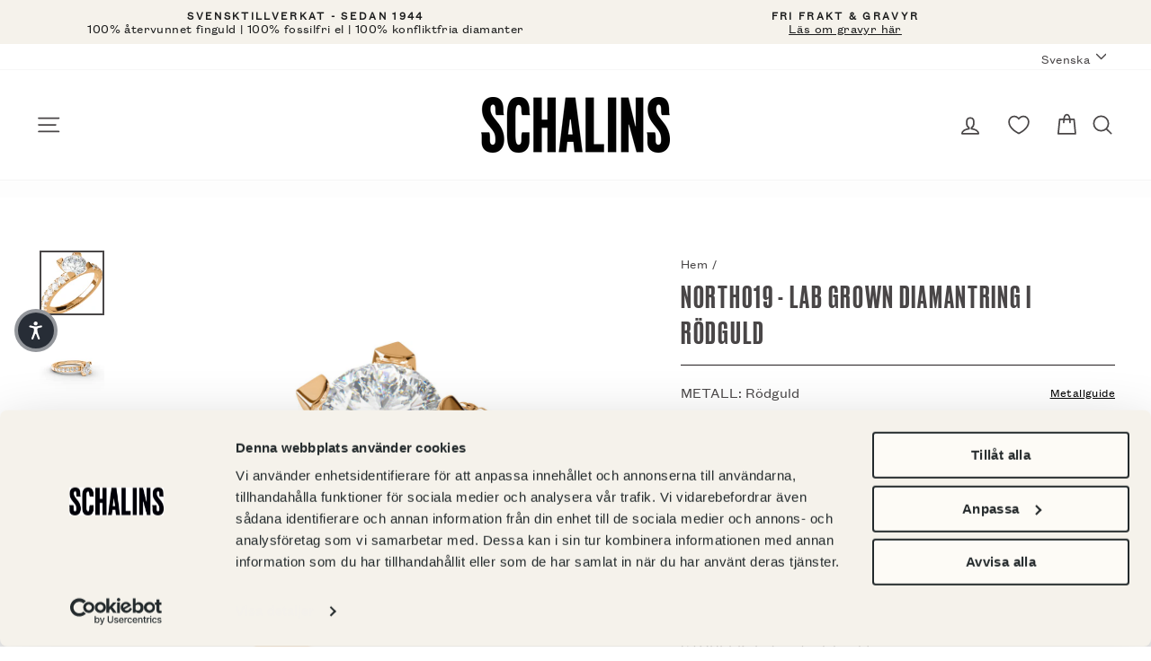

--- FILE ---
content_type: text/html; charset=utf-8
request_url: https://schalins.com/products/north019-lab-grown-diamantring-i-rodguld
body_size: 77287
content:
<!doctype html>
<html class="no-js" lang="sv" dir="ltr">
<head>
  <meta charset="utf-8">
  <meta http-equiv="X-UA-Compatible" content="IE=edge,chrome=1">
  <meta name="viewport" content="width=device-width,initial-scale=1">
  <meta name="theme-color" content="#000000">
  <link rel="canonical" href="https://schalins.com/products/north019-lab-grown-diamantring-i-rodguld">

  <link rel="preload" as="style" href="//schalins.com/cdn/shop/t/2/assets/theme.css?v=97599106628994718161767173165"><link rel="preload" as="script" href="//schalins.com/cdn/shop/t/2/assets/theme.js?v=13407680105617389901716380641&enable_js_minification=1"><link rel="preconnect" href="https://cdn.shopify.com">
  <link rel="preconnect" href="https://fonts.shopifycdn.com">
  <link rel="dns-prefetch" href="https://productreviews.shopifycdn.com">
  <link rel="dns-prefetch" href="https://ajax.googleapis.com">
  <link rel="dns-prefetch" href="https://maps.googleapis.com">
  <link rel="dns-prefetch" href="https://maps.gstatic.com">

    <script id="Cookiebot" src="https://consent.cookiebot.com/uc.js" data-cbid="41809183-731d-400a-9895-90b3eb99b4d1"  type="text/javascript"></script><link rel="shortcut icon" href="//schalins.com/cdn/shop/files/android-chrome-192x192_32x32.png?v=1716888704" type="image/png" /><title>North019 - Lab Grown diamantring i rödguld
&ndash; Schalins 
</title>
<meta name="description" content="Man kan inte annat än beundra North 019, en glimrande 0,70 carat lab-grown diamant som lyfts upp på en skena i en fyrklo, till den får du tolv 0,03 labbodlade briljanter som är nedsänkta i skenan på var sida.  Söker du sällskap till den blir North 003 ett vackert val, en förening i kärlekens tecken. Förlovning, vigsel "><meta property="og:site_name" content="Schalins ">
  <meta property="og:url" content="https://schalins.com/products/north019-lab-grown-diamantring-i-rodguld">
  <meta property="og:title" content="North019 - Lab Grown diamantring  i rödguld">
  <meta property="og:type" content="product">
  <meta property="og:description" content="Man kan inte annat än beundra North 019, en glimrande 0,70 carat lab-grown diamant som lyfts upp på en skena i en fyrklo, till den får du tolv 0,03 labbodlade briljanter som är nedsänkta i skenan på var sida.  Söker du sällskap till den blir North 003 ett vackert val, en förening i kärlekens tecken. Förlovning, vigsel "><meta property="og:image" content="http://schalins.com/cdn/shop/files/schalins_north_019_A1_RG.jpg?v=1749649005">
    <meta property="og:image:secure_url" content="https://schalins.com/cdn/shop/files/schalins_north_019_A1_RG.jpg?v=1749649005">
    <meta property="og:image:width" content="1024">
    <meta property="og:image:height" content="1024"><meta name="twitter:site" content="@">
  <meta name="twitter:card" content="summary_large_image">
  <meta name="twitter:title" content="North019 - Lab Grown diamantring  i rödguld">
  <meta name="twitter:description" content="Man kan inte annat än beundra North 019, en glimrande 0,70 carat lab-grown diamant som lyfts upp på en skena i en fyrklo, till den får du tolv 0,03 labbodlade briljanter som är nedsänkta i skenan på var sida.  Söker du sällskap till den blir North 003 ett vackert val, en förening i kärlekens tecken. Förlovning, vigsel ">
<style data-shopify>@font-face {
    font-family: 'Schalins Grotesk Regular';
    src: url('//schalins.com/cdn/shop/t/2/assets/grotesk-regular.woff2?v=131045681112277346741633617021') format('woff2'),
      url('//schalins.com/cdn/shop/t/2/assets/grotesk-regular.otf?v=35135707853711140921633617026') format('opentype');
  }

  @font-face {
    font-family: 'Schalins Grotesk Light';
    src: url('//schalins.com/cdn/shop/t/2/assets/grotesk-condensed-light.woff2?v=119754304985329895221633617024') format('woff2'),
      url('//schalins.com/cdn/shop/t/2/assets/grotesk-condensed-light.otf?v=170751820057850584771633617019') format('opentype');
  }

  @font-face {
    font-family: 'Schalins Druk';
    src: url('//schalins.com/cdn/shop/t/2/assets/druk-medium.woff2?v=10133480112833356911633617025') format('woff2'),
      url('//schalins.com/cdn/shop/t/2/assets/druk-medium.woff?v=125563964513796525121633617020')  format('opentype');
  }

  :root {
    --typeHeaderPrimary: "Schalins Druk";
    --typeHeaderFallback: "Schalins Druk";
    --typeHeaderSize: 40px;
    --typeHeaderWeight: 400;
    --typeHeaderLineHeight: 0.8;
    --typeHeaderSpacing: 0.05em;

    --typeBasePrimary: "Schalins Grotesk Regular";
    --typeBaseFallback: "Schalins Grotesk Regular";
    --typeBaseSize: 16px;
    --typeBaseWeight: 400;
    --typeBaseSpacing: 0.025em;
    --typeBaseLineHeight: 1.2;

    --typeBaseSecondary: "Schalins Grotesk Light";

    --typeCollectionTitle: 20px;

    --iconWeight: 4px;
    --iconLinecaps: round;

    
      --buttonRadius: 3px;
    

    --colorGridOverlayOpacity: 0.0;
  }

  .placeholder-content {
    background-image: linear-gradient(100deg, #ffffff 40%, #f7f7f7 63%, #ffffff 79%);
  }</style><link rel="stylesheet" href="//schalins.com/cdn/shop/t/2/assets/theme.css?v=97599106628994718161767173165">
  
  
  <script>
    (function(d, id) {
    if (!window.flowbox) { var f = function () { f.q.push(arguments); }; f.q = []; window.flowbox = f; }
    if (d.getElementById(id)) {return;}
    var s = d.createElement('script'), fjs = d.scripts[d.scripts.length - 1]; s.id = id; s.async = true;
    s.src = ' https://connect.getflowbox.com/flowbox.js';
    fjs.parentNode.insertBefore(s, fjs);
    })(document, 'flowbox-js-embed');
  </script>

  <script>
    ;(function (w, d, id, src) {
        if (!w.flowboxReviews) {
          var f = function () {
            f.q.push(arguments)
          }
          f.q = []
          w.flowboxReviews = f
        }
        if (d.getElementById(id)) return
        var s = d.createElement('script'),
          fjs = d.scripts[d.scripts.length - 1]
        s.id = id
        s.async = 1
        s.src = src
        fjs.parentNode.insertBefore(s, fjs)
    })(window, document, 'js-flowbox-rr', 'https://reviews-widget.getflowbox.com/main.js')
  </script>
  

  <script>
    document.documentElement.className = document.documentElement.className.replace('no-js', 'js');

    window.theme = window.theme || {};
    theme.routes = {
      home: "/",
      cart: "/cart.js",
      cartPage: "/cart",
      cartAdd: "/cart/add.js",
      cartChange: "/cart/change.js"
    };
    theme.strings = {
      soldOut: "Slutsåld",
      unavailable: "Ej tillgänglig",
      stockLabel: "Endast [count] artiklar i lager!",
      willNotShipUntil: "Packas inte förrän [date]",
      willBeInStockAfter: "Åter i lager [date]",
      waitingForStock: "Påfyllning på väg",
      savePrice: "Spara [saved_amount]",
      cartEmpty: "Din kundvagn är för tillfället tom.",
      cartTermsConfirmation: "Du måste godkänna våra köpvillkor för att komma vidare",
      searchCollections: "Kollektioner:",
      searchPages: "Sidor:",
      searchArticles: "Artiklar:",
      editEngraving: "Ändra gravyr",
      withEngraving: "Med gravyr",
      termsOfUse: "Translation missing: sv.checkout.policies.terms_of_use",
      metalSwatch: "Metall:"
    };
    theme.settings = {
      dynamicVariantsEnable: true,
      dynamicVariantType: "button",
      cartType: "drawer",
      isCustomerTemplate: false,
      moneyFormat: "{{amount_no_decimals}} SEK",
      saveType: "percent",
      recentlyViewedEnabled: false,
      productImageSize: "square",
      productImageCover: true,
      predictiveSearch: true,
      predictiveSearchType: "product,article,page,collection",
      inventoryThreshold: 4,
      quickView: false,
      themeName: 'Impulse',
      themeVersion: "4.1.2"
    };
  </script>

  <script>window.performance && window.performance.mark && window.performance.mark('shopify.content_for_header.start');</script><meta name="google-site-verification" content="VzKxPjVqnk6yWTOxYlOL0hTxO6KPXoOQRLUVsHZE9rQ">
<meta name="google-site-verification" content="4McgDHML1Xpl1dZdnmJ7UG49w1bk83MOi1q6Igacxwg">
<meta name="facebook-domain-verification" content="gsa4qfckraomzrp3wlu0l6a0gwk1if">
<meta name="google-site-verification" content="ylrviogZQ_AReKbmn0jEQOroopR7ujwvYI0Uggh-q64">
<meta name="google-site-verification" content="18Qi-ekuUY_MOimT8_KcZ2IAucJrlcw8W3nrb1F_CHc">
<meta id="shopify-digital-wallet" name="shopify-digital-wallet" content="/53765537990/digital_wallets/dialog">
<link rel="alternate" hreflang="x-default" href="https://schalins.com/products/north019-lab-grown-diamantring-i-rodguld">
<link rel="alternate" hreflang="sv-SE" href="https://schalins.com/products/north019-lab-grown-diamantring-i-rodguld">
<link rel="alternate" hreflang="en-SE" href="https://schalins.com/en/products/north019-lab-grown-diamantring-i-rodguld">
<link rel="alternate" type="application/json+oembed" href="https://schalins.com/products/north019-lab-grown-diamantring-i-rodguld.oembed">
<script async="async" src="/checkouts/internal/preloads.js?locale=sv-SE"></script>
<script id="shopify-features" type="application/json">{"accessToken":"8f8233050b3bb0172d5c4265a6533585","betas":["rich-media-storefront-analytics"],"domain":"schalins.com","predictiveSearch":true,"shopId":53765537990,"locale":"sv"}</script>
<script>var Shopify = Shopify || {};
Shopify.shop = "schalins-of-sweden.myshopify.com";
Shopify.locale = "sv";
Shopify.currency = {"active":"SEK","rate":"1.0"};
Shopify.country = "SE";
Shopify.theme = {"name":"Impulse","id":122009878726,"schema_name":"Impulse","schema_version":"4.1.2","theme_store_id":857,"role":"main"};
Shopify.theme.handle = "null";
Shopify.theme.style = {"id":null,"handle":null};
Shopify.cdnHost = "schalins.com/cdn";
Shopify.routes = Shopify.routes || {};
Shopify.routes.root = "/";</script>
<script type="module">!function(o){(o.Shopify=o.Shopify||{}).modules=!0}(window);</script>
<script>!function(o){function n(){var o=[];function n(){o.push(Array.prototype.slice.apply(arguments))}return n.q=o,n}var t=o.Shopify=o.Shopify||{};t.loadFeatures=n(),t.autoloadFeatures=n()}(window);</script>
<script id="shop-js-analytics" type="application/json">{"pageType":"product"}</script>
<script defer="defer" async type="module" src="//schalins.com/cdn/shopifycloud/shop-js/modules/v2/client.init-shop-cart-sync_BQ29hUGy.sv.esm.js"></script>
<script defer="defer" async type="module" src="//schalins.com/cdn/shopifycloud/shop-js/modules/v2/chunk.common_DVZgvets.esm.js"></script>
<script defer="defer" async type="module" src="//schalins.com/cdn/shopifycloud/shop-js/modules/v2/chunk.modal_Dp9EJq-l.esm.js"></script>
<script type="module">
  await import("//schalins.com/cdn/shopifycloud/shop-js/modules/v2/client.init-shop-cart-sync_BQ29hUGy.sv.esm.js");
await import("//schalins.com/cdn/shopifycloud/shop-js/modules/v2/chunk.common_DVZgvets.esm.js");
await import("//schalins.com/cdn/shopifycloud/shop-js/modules/v2/chunk.modal_Dp9EJq-l.esm.js");

  window.Shopify.SignInWithShop?.initShopCartSync?.({"fedCMEnabled":true,"windoidEnabled":true});

</script>
<script>(function() {
  var isLoaded = false;
  function asyncLoad() {
    if (isLoaded) return;
    isLoaded = true;
    var urls = ["https:\/\/d2fk970j0emtue.cloudfront.net\/shop\/js\/free-gift-cart-upsell-pro.min.js?shop=schalins-of-sweden.myshopify.com"];
    for (var i = 0; i < urls.length; i++) {
      var s = document.createElement('script');
      s.type = 'text/javascript';
      s.async = true;
      s.src = urls[i];
      var x = document.getElementsByTagName('script')[0];
      x.parentNode.insertBefore(s, x);
    }
  };
  if(window.attachEvent) {
    window.attachEvent('onload', asyncLoad);
  } else {
    window.addEventListener('load', asyncLoad, false);
  }
})();</script>
<script id="__st">var __st={"a":53765537990,"offset":3600,"reqid":"96c23eac-5ce0-4827-a501-c3cad60eb6d4-1769191742","pageurl":"schalins.com\/products\/north019-lab-grown-diamantring-i-rodguld","u":"0c994d0403b2","p":"product","rtyp":"product","rid":8344192155985};</script>
<script>window.ShopifyPaypalV4VisibilityTracking = true;</script>
<script id="captcha-bootstrap">!function(){'use strict';const t='contact',e='account',n='new_comment',o=[[t,t],['blogs',n],['comments',n],[t,'customer']],c=[[e,'customer_login'],[e,'guest_login'],[e,'recover_customer_password'],[e,'create_customer']],r=t=>t.map((([t,e])=>`form[action*='/${t}']:not([data-nocaptcha='true']) input[name='form_type'][value='${e}']`)).join(','),a=t=>()=>t?[...document.querySelectorAll(t)].map((t=>t.form)):[];function s(){const t=[...o],e=r(t);return a(e)}const i='password',u='form_key',d=['recaptcha-v3-token','g-recaptcha-response','h-captcha-response',i],f=()=>{try{return window.sessionStorage}catch{return}},m='__shopify_v',_=t=>t.elements[u];function p(t,e,n=!1){try{const o=window.sessionStorage,c=JSON.parse(o.getItem(e)),{data:r}=function(t){const{data:e,action:n}=t;return t[m]||n?{data:e,action:n}:{data:t,action:n}}(c);for(const[e,n]of Object.entries(r))t.elements[e]&&(t.elements[e].value=n);n&&o.removeItem(e)}catch(o){console.error('form repopulation failed',{error:o})}}const l='form_type',E='cptcha';function T(t){t.dataset[E]=!0}const w=window,h=w.document,L='Shopify',v='ce_forms',y='captcha';let A=!1;((t,e)=>{const n=(g='f06e6c50-85a8-45c8-87d0-21a2b65856fe',I='https://cdn.shopify.com/shopifycloud/storefront-forms-hcaptcha/ce_storefront_forms_captcha_hcaptcha.v1.5.2.iife.js',D={infoText:'Skyddas av hCaptcha',privacyText:'Integritet',termsText:'Villkor'},(t,e,n)=>{const o=w[L][v],c=o.bindForm;if(c)return c(t,g,e,D).then(n);var r;o.q.push([[t,g,e,D],n]),r=I,A||(h.body.append(Object.assign(h.createElement('script'),{id:'captcha-provider',async:!0,src:r})),A=!0)});var g,I,D;w[L]=w[L]||{},w[L][v]=w[L][v]||{},w[L][v].q=[],w[L][y]=w[L][y]||{},w[L][y].protect=function(t,e){n(t,void 0,e),T(t)},Object.freeze(w[L][y]),function(t,e,n,w,h,L){const[v,y,A,g]=function(t,e,n){const i=e?o:[],u=t?c:[],d=[...i,...u],f=r(d),m=r(i),_=r(d.filter((([t,e])=>n.includes(e))));return[a(f),a(m),a(_),s()]}(w,h,L),I=t=>{const e=t.target;return e instanceof HTMLFormElement?e:e&&e.form},D=t=>v().includes(t);t.addEventListener('submit',(t=>{const e=I(t);if(!e)return;const n=D(e)&&!e.dataset.hcaptchaBound&&!e.dataset.recaptchaBound,o=_(e),c=g().includes(e)&&(!o||!o.value);(n||c)&&t.preventDefault(),c&&!n&&(function(t){try{if(!f())return;!function(t){const e=f();if(!e)return;const n=_(t);if(!n)return;const o=n.value;o&&e.removeItem(o)}(t);const e=Array.from(Array(32),(()=>Math.random().toString(36)[2])).join('');!function(t,e){_(t)||t.append(Object.assign(document.createElement('input'),{type:'hidden',name:u})),t.elements[u].value=e}(t,e),function(t,e){const n=f();if(!n)return;const o=[...t.querySelectorAll(`input[type='${i}']`)].map((({name:t})=>t)),c=[...d,...o],r={};for(const[a,s]of new FormData(t).entries())c.includes(a)||(r[a]=s);n.setItem(e,JSON.stringify({[m]:1,action:t.action,data:r}))}(t,e)}catch(e){console.error('failed to persist form',e)}}(e),e.submit())}));const S=(t,e)=>{t&&!t.dataset[E]&&(n(t,e.some((e=>e===t))),T(t))};for(const o of['focusin','change'])t.addEventListener(o,(t=>{const e=I(t);D(e)&&S(e,y())}));const B=e.get('form_key'),M=e.get(l),P=B&&M;t.addEventListener('DOMContentLoaded',(()=>{const t=y();if(P)for(const e of t)e.elements[l].value===M&&p(e,B);[...new Set([...A(),...v().filter((t=>'true'===t.dataset.shopifyCaptcha))])].forEach((e=>S(e,t)))}))}(h,new URLSearchParams(w.location.search),n,t,e,['guest_login'])})(!0,!0)}();</script>
<script integrity="sha256-4kQ18oKyAcykRKYeNunJcIwy7WH5gtpwJnB7kiuLZ1E=" data-source-attribution="shopify.loadfeatures" defer="defer" src="//schalins.com/cdn/shopifycloud/storefront/assets/storefront/load_feature-a0a9edcb.js" crossorigin="anonymous"></script>
<script data-source-attribution="shopify.dynamic_checkout.dynamic.init">var Shopify=Shopify||{};Shopify.PaymentButton=Shopify.PaymentButton||{isStorefrontPortableWallets:!0,init:function(){window.Shopify.PaymentButton.init=function(){};var t=document.createElement("script");t.src="https://schalins.com/cdn/shopifycloud/portable-wallets/latest/portable-wallets.sv.js",t.type="module",document.head.appendChild(t)}};
</script>
<script data-source-attribution="shopify.dynamic_checkout.buyer_consent">
  function portableWalletsHideBuyerConsent(e){var t=document.getElementById("shopify-buyer-consent"),n=document.getElementById("shopify-subscription-policy-button");t&&n&&(t.classList.add("hidden"),t.setAttribute("aria-hidden","true"),n.removeEventListener("click",e))}function portableWalletsShowBuyerConsent(e){var t=document.getElementById("shopify-buyer-consent"),n=document.getElementById("shopify-subscription-policy-button");t&&n&&(t.classList.remove("hidden"),t.removeAttribute("aria-hidden"),n.addEventListener("click",e))}window.Shopify?.PaymentButton&&(window.Shopify.PaymentButton.hideBuyerConsent=portableWalletsHideBuyerConsent,window.Shopify.PaymentButton.showBuyerConsent=portableWalletsShowBuyerConsent);
</script>
<script data-source-attribution="shopify.dynamic_checkout.cart.bootstrap">document.addEventListener("DOMContentLoaded",(function(){function t(){return document.querySelector("shopify-accelerated-checkout-cart, shopify-accelerated-checkout")}if(t())Shopify.PaymentButton.init();else{new MutationObserver((function(e,n){t()&&(Shopify.PaymentButton.init(),n.disconnect())})).observe(document.body,{childList:!0,subtree:!0})}}));
</script>

<script>window.performance && window.performance.mark && window.performance.mark('shopify.content_for_header.end');</script>
<script>
function feedback() {
  const p = window.Shopify.customerPrivacy;
  console.log(`Tracking ${p.userCanBeTracked() ? "en" : "dis"}abled`);
}
window.Shopify.loadFeatures(
  [
    {
      name: "consent-tracking-api",
      version: "0.1",
    },
  ],
  function (error) {
    if (error) throw error;
    if ("Cookiebot" in window)
      window.Shopify.customerPrivacy.setTrackingConsent({
        "analytics": false,
        "marketing": false,
        "preferences": false,
        "sale_of_data": false,
      }, () => console.log("Awaiting consent")
    );
  }
);

window.addEventListener("CookiebotOnConsentReady", function () {
  const C = Cookiebot.consent,
      existConsentShopify = setInterval(function () {
        if (window.Shopify.customerPrivacy) {
          clearInterval(existConsentShopify);
          window.Shopify.customerPrivacy.setTrackingConsent({
            "analytics": C["statistics"],
            "marketing": C["marketing"],
            "preferences": C["preferences"],
            "sale_of_data": C["marketing"],
          }, () => console.log("Consent captured"))
        }
      }, 100);
});
</script>

  <script src="//schalins.com/cdn/shop/t/2/assets/vendor-scripts-v9.js" defer="defer"></script><script src="//schalins.com/cdn/shop/t/2/assets/theme.js?v=13407680105617389901716380641&enable_js_minification=1" defer></script><!--begin-boost-pfs-filter-css-->
  <link rel="preload stylesheet" href="//schalins.com/cdn/shop/t/2/assets/boost-pfs-instant-search.css?v=117622479562182536471631080827" as="style"><link href="//schalins.com/cdn/shop/t/2/assets/boost-pfs-custom.css?v=1162638641354839221645106728" rel="stylesheet" type="text/css" media="all" />
<style data-id="boost-pfs-style" type="text/css">
    .boost-pfs-filter-option-title-text {}

   .boost-pfs-filter-tree-v .boost-pfs-filter-option-title-text:before {}
    .boost-pfs-filter-tree-v .boost-pfs-filter-option.boost-pfs-filter-option-collapsed .boost-pfs-filter-option-title-text:before {}
    .boost-pfs-filter-tree-h .boost-pfs-filter-option-title-heading:before {}

    .boost-pfs-filter-refine-by .boost-pfs-filter-option-title h3 {}

    .boost-pfs-filter-option-content .boost-pfs-filter-option-item-list .boost-pfs-filter-option-item button,
    .boost-pfs-filter-option-content .boost-pfs-filter-option-item-list .boost-pfs-filter-option-item .boost-pfs-filter-button,
    .boost-pfs-filter-option-range-amount input,
    .boost-pfs-filter-tree-v .boost-pfs-filter-refine-by .boost-pfs-filter-refine-by-items .refine-by-item,
    .boost-pfs-filter-refine-by-wrapper-v .boost-pfs-filter-refine-by .boost-pfs-filter-refine-by-items .refine-by-item,
    .boost-pfs-filter-refine-by .boost-pfs-filter-option-title,
    .boost-pfs-filter-refine-by .boost-pfs-filter-refine-by-items .refine-by-item>a,
    .boost-pfs-filter-refine-by>span,
    .boost-pfs-filter-clear,
    .boost-pfs-filter-clear-all{}
    .boost-pfs-filter-tree-h .boost-pfs-filter-pc .boost-pfs-filter-refine-by-items .refine-by-item .boost-pfs-filter-clear .refine-by-type, 
    .boost-pfs-filter-refine-by-wrapper-h .boost-pfs-filter-pc .boost-pfs-filter-refine-by-items .refine-by-item .boost-pfs-filter-clear .refine-by-type {}

    .boost-pfs-filter-option-multi-level-collections .boost-pfs-filter-option-multi-level-list .boost-pfs-filter-option-item .boost-pfs-filter-button-arrow .boost-pfs-arrow:before,
    .boost-pfs-filter-option-multi-level-tag .boost-pfs-filter-option-multi-level-list .boost-pfs-filter-option-item .boost-pfs-filter-button-arrow .boost-pfs-arrow:before {}

    .boost-pfs-filter-refine-by-wrapper-v .boost-pfs-filter-refine-by .boost-pfs-filter-refine-by-items .refine-by-item .boost-pfs-filter-clear:after, 
    .boost-pfs-filter-refine-by-wrapper-v .boost-pfs-filter-refine-by .boost-pfs-filter-refine-by-items .refine-by-item .boost-pfs-filter-clear:before, 
    .boost-pfs-filter-tree-v .boost-pfs-filter-refine-by .boost-pfs-filter-refine-by-items .refine-by-item .boost-pfs-filter-clear:after, 
    .boost-pfs-filter-tree-v .boost-pfs-filter-refine-by .boost-pfs-filter-refine-by-items .refine-by-item .boost-pfs-filter-clear:before,
    .boost-pfs-filter-refine-by-wrapper-h .boost-pfs-filter-pc .boost-pfs-filter-refine-by-items .refine-by-item .boost-pfs-filter-clear:after, 
    .boost-pfs-filter-refine-by-wrapper-h .boost-pfs-filter-pc .boost-pfs-filter-refine-by-items .refine-by-item .boost-pfs-filter-clear:before, 
    .boost-pfs-filter-tree-h .boost-pfs-filter-pc .boost-pfs-filter-refine-by-items .refine-by-item .boost-pfs-filter-clear:after, 
    .boost-pfs-filter-tree-h .boost-pfs-filter-pc .boost-pfs-filter-refine-by-items .refine-by-item .boost-pfs-filter-clear:before {}
    .boost-pfs-filter-option-range-slider .noUi-value-horizontal {}

    .boost-pfs-filter-tree-mobile-button button,
    .boost-pfs-filter-top-sorting-mobile button {background: rgba(0,0,0,1) !important;}
    .boost-pfs-filter-top-sorting-mobile button>span:after {}
  </style>
  <!--end-boost-pfs-filter-css-->

  

  
    <!-- ImBox -->
<script type="text/javascript">
var _sid = '2759';
(function() {
var se = document.createElement('script'); se.type = 'text/javascript'; se.async = true;
se.src = ('https:' == document.location.protocol ? 'https://' : 'http://') + 'files.imbox.io/app/dist/initWidget.js';
var s = document.getElementsByTagName('script')[0]; s.parentNode.insertBefore(se, s);
})();
</script>
<!-- //ImBox Script -->
  

  

  

  
  

  

  
  <!-- Hotjar Tracking Code for Site 5230441 (name missing) -->

<script type="text/plain" data-cookieconsent="statistics">
(function(h,o,t,j,a,r){
h.hj=h.hj||function(){(h.hj.q=h.hj.q||[]).push(arguments)};
h._hjSettings={hjid:5230441,hjsv:6};
a=o.getElementsByTagName('head')[0];
r=o.createElement('script');r.async=1;
r.src=t+h._hjSettings.hjid+j+h._hjSettings.hjsv;
a.appendChild(r);
})(window,document,'https://static.hotjar.com/c/hotjar-','.js?sv=&#39;');
</script>



  <script type="text/javascript">
    (function(c,l,a,r,i,t,y){
        c[a]=c[a]||function(){(c[a].q=c[a].q||[]).push(arguments)};
        t=l.createElement(r);t.async=1;t.src="https://www.clarity.ms/tag/"+i;
        y=l.getElementsByTagName(r)[0];y.parentNode.insertBefore(t,y);
    })(window, document, "clarity", "script", "rxasttnw0b");
  </script>
  
<!-- BEGIN app block: shopify://apps/klaviyo-email-marketing-sms/blocks/klaviyo-onsite-embed/2632fe16-c075-4321-a88b-50b567f42507 -->












  <script async src="https://static.klaviyo.com/onsite/js/UHR6ij/klaviyo.js?company_id=UHR6ij"></script>
  <script>!function(){if(!window.klaviyo){window._klOnsite=window._klOnsite||[];try{window.klaviyo=new Proxy({},{get:function(n,i){return"push"===i?function(){var n;(n=window._klOnsite).push.apply(n,arguments)}:function(){for(var n=arguments.length,o=new Array(n),w=0;w<n;w++)o[w]=arguments[w];var t="function"==typeof o[o.length-1]?o.pop():void 0,e=new Promise((function(n){window._klOnsite.push([i].concat(o,[function(i){t&&t(i),n(i)}]))}));return e}}})}catch(n){window.klaviyo=window.klaviyo||[],window.klaviyo.push=function(){var n;(n=window._klOnsite).push.apply(n,arguments)}}}}();</script>

  
    <script id="viewed_product">
      if (item == null) {
        var _learnq = _learnq || [];

        var MetafieldReviews = null
        var MetafieldYotpoRating = null
        var MetafieldYotpoCount = null
        var MetafieldLooxRating = null
        var MetafieldLooxCount = null
        var okendoProduct = null
        var okendoProductReviewCount = null
        var okendoProductReviewAverageValue = null
        try {
          // The following fields are used for Customer Hub recently viewed in order to add reviews.
          // This information is not part of __kla_viewed. Instead, it is part of __kla_viewed_reviewed_items
          MetafieldReviews = {};
          MetafieldYotpoRating = null
          MetafieldYotpoCount = null
          MetafieldLooxRating = null
          MetafieldLooxCount = null

          okendoProduct = null
          // If the okendo metafield is not legacy, it will error, which then requires the new json formatted data
          if (okendoProduct && 'error' in okendoProduct) {
            okendoProduct = null
          }
          okendoProductReviewCount = okendoProduct ? okendoProduct.reviewCount : null
          okendoProductReviewAverageValue = okendoProduct ? okendoProduct.reviewAverageValue : null
        } catch (error) {
          console.error('Error in Klaviyo onsite reviews tracking:', error);
        }

        var item = {
          Name: "North019 - Lab Grown diamantring  i rödguld",
          ProductID: 8344192155985,
          Categories: ["_variantGroup:North019","Lab grown 2","Labb odlat","North"],
          ImageURL: "https://schalins.com/cdn/shop/files/schalins_north_019_A1_RG_grande.jpg?v=1749649005",
          URL: "https://schalins.com/products/north019-lab-grown-diamantring-i-rodguld",
          Brand: "Schalins of Sweden",
          Price: "23 200 SEK",
          Value: "23,200",
          CompareAtPrice: "0 SEK"
        };
        _learnq.push(['track', 'Viewed Product', item]);
        _learnq.push(['trackViewedItem', {
          Title: item.Name,
          ItemId: item.ProductID,
          Categories: item.Categories,
          ImageUrl: item.ImageURL,
          Url: item.URL,
          Metadata: {
            Brand: item.Brand,
            Price: item.Price,
            Value: item.Value,
            CompareAtPrice: item.CompareAtPrice
          },
          metafields:{
            reviews: MetafieldReviews,
            yotpo:{
              rating: MetafieldYotpoRating,
              count: MetafieldYotpoCount,
            },
            loox:{
              rating: MetafieldLooxRating,
              count: MetafieldLooxCount,
            },
            okendo: {
              rating: okendoProductReviewAverageValue,
              count: okendoProductReviewCount,
            }
          }
        }]);
      }
    </script>
  




  <script>
    window.klaviyoReviewsProductDesignMode = false
  </script>







<!-- END app block --><!-- BEGIN app block: shopify://apps/stape-conversion-tracking/blocks/gtm/7e13c847-7971-409d-8fe0-29ec14d5f048 --><script>
  window.lsData = {};
  window.dataLayer = window.dataLayer || [];
  window.addEventListener("message", (event) => {
    if (event.data?.event) {
      window.dataLayer.push(event.data);
    }
  });
  window.dataShopStape = {
    shop: "schalins.com",
    shopId: "53765537990",
  }
</script>

<!-- END app block --><script src="https://cdn.shopify.com/extensions/019b8ed3-90b4-7b95-8e01-aa6b35f1be2e/stape-remix-29/assets/widget.js" type="text/javascript" defer="defer"></script>
<link href="https://cdn.shopify.com/extensions/019be7a1-4e55-70a8-959d-ea5101b70f67/swish-wishlist-king-219/assets/component-wishlist-button-block.css" rel="stylesheet" type="text/css" media="all">
<link href="https://monorail-edge.shopifysvc.com" rel="dns-prefetch">
<script>(function(){if ("sendBeacon" in navigator && "performance" in window) {try {var session_token_from_headers = performance.getEntriesByType('navigation')[0].serverTiming.find(x => x.name == '_s').description;} catch {var session_token_from_headers = undefined;}var session_cookie_matches = document.cookie.match(/_shopify_s=([^;]*)/);var session_token_from_cookie = session_cookie_matches && session_cookie_matches.length === 2 ? session_cookie_matches[1] : "";var session_token = session_token_from_headers || session_token_from_cookie || "";function handle_abandonment_event(e) {var entries = performance.getEntries().filter(function(entry) {return /monorail-edge.shopifysvc.com/.test(entry.name);});if (!window.abandonment_tracked && entries.length === 0) {window.abandonment_tracked = true;var currentMs = Date.now();var navigation_start = performance.timing.navigationStart;var payload = {shop_id: 53765537990,url: window.location.href,navigation_start,duration: currentMs - navigation_start,session_token,page_type: "product"};window.navigator.sendBeacon("https://monorail-edge.shopifysvc.com/v1/produce", JSON.stringify({schema_id: "online_store_buyer_site_abandonment/1.1",payload: payload,metadata: {event_created_at_ms: currentMs,event_sent_at_ms: currentMs}}));}}window.addEventListener('pagehide', handle_abandonment_event);}}());</script>
<script id="web-pixels-manager-setup">(function e(e,d,r,n,o){if(void 0===o&&(o={}),!Boolean(null===(a=null===(i=window.Shopify)||void 0===i?void 0:i.analytics)||void 0===a?void 0:a.replayQueue)){var i,a;window.Shopify=window.Shopify||{};var t=window.Shopify;t.analytics=t.analytics||{};var s=t.analytics;s.replayQueue=[],s.publish=function(e,d,r){return s.replayQueue.push([e,d,r]),!0};try{self.performance.mark("wpm:start")}catch(e){}var l=function(){var e={modern:/Edge?\/(1{2}[4-9]|1[2-9]\d|[2-9]\d{2}|\d{4,})\.\d+(\.\d+|)|Firefox\/(1{2}[4-9]|1[2-9]\d|[2-9]\d{2}|\d{4,})\.\d+(\.\d+|)|Chrom(ium|e)\/(9{2}|\d{3,})\.\d+(\.\d+|)|(Maci|X1{2}).+ Version\/(15\.\d+|(1[6-9]|[2-9]\d|\d{3,})\.\d+)([,.]\d+|)( \(\w+\)|)( Mobile\/\w+|) Safari\/|Chrome.+OPR\/(9{2}|\d{3,})\.\d+\.\d+|(CPU[ +]OS|iPhone[ +]OS|CPU[ +]iPhone|CPU IPhone OS|CPU iPad OS)[ +]+(15[._]\d+|(1[6-9]|[2-9]\d|\d{3,})[._]\d+)([._]\d+|)|Android:?[ /-](13[3-9]|1[4-9]\d|[2-9]\d{2}|\d{4,})(\.\d+|)(\.\d+|)|Android.+Firefox\/(13[5-9]|1[4-9]\d|[2-9]\d{2}|\d{4,})\.\d+(\.\d+|)|Android.+Chrom(ium|e)\/(13[3-9]|1[4-9]\d|[2-9]\d{2}|\d{4,})\.\d+(\.\d+|)|SamsungBrowser\/([2-9]\d|\d{3,})\.\d+/,legacy:/Edge?\/(1[6-9]|[2-9]\d|\d{3,})\.\d+(\.\d+|)|Firefox\/(5[4-9]|[6-9]\d|\d{3,})\.\d+(\.\d+|)|Chrom(ium|e)\/(5[1-9]|[6-9]\d|\d{3,})\.\d+(\.\d+|)([\d.]+$|.*Safari\/(?![\d.]+ Edge\/[\d.]+$))|(Maci|X1{2}).+ Version\/(10\.\d+|(1[1-9]|[2-9]\d|\d{3,})\.\d+)([,.]\d+|)( \(\w+\)|)( Mobile\/\w+|) Safari\/|Chrome.+OPR\/(3[89]|[4-9]\d|\d{3,})\.\d+\.\d+|(CPU[ +]OS|iPhone[ +]OS|CPU[ +]iPhone|CPU IPhone OS|CPU iPad OS)[ +]+(10[._]\d+|(1[1-9]|[2-9]\d|\d{3,})[._]\d+)([._]\d+|)|Android:?[ /-](13[3-9]|1[4-9]\d|[2-9]\d{2}|\d{4,})(\.\d+|)(\.\d+|)|Mobile Safari.+OPR\/([89]\d|\d{3,})\.\d+\.\d+|Android.+Firefox\/(13[5-9]|1[4-9]\d|[2-9]\d{2}|\d{4,})\.\d+(\.\d+|)|Android.+Chrom(ium|e)\/(13[3-9]|1[4-9]\d|[2-9]\d{2}|\d{4,})\.\d+(\.\d+|)|Android.+(UC? ?Browser|UCWEB|U3)[ /]?(15\.([5-9]|\d{2,})|(1[6-9]|[2-9]\d|\d{3,})\.\d+)\.\d+|SamsungBrowser\/(5\.\d+|([6-9]|\d{2,})\.\d+)|Android.+MQ{2}Browser\/(14(\.(9|\d{2,})|)|(1[5-9]|[2-9]\d|\d{3,})(\.\d+|))(\.\d+|)|K[Aa][Ii]OS\/(3\.\d+|([4-9]|\d{2,})\.\d+)(\.\d+|)/},d=e.modern,r=e.legacy,n=navigator.userAgent;return n.match(d)?"modern":n.match(r)?"legacy":"unknown"}(),u="modern"===l?"modern":"legacy",c=(null!=n?n:{modern:"",legacy:""})[u],f=function(e){return[e.baseUrl,"/wpm","/b",e.hashVersion,"modern"===e.buildTarget?"m":"l",".js"].join("")}({baseUrl:d,hashVersion:r,buildTarget:u}),m=function(e){var d=e.version,r=e.bundleTarget,n=e.surface,o=e.pageUrl,i=e.monorailEndpoint;return{emit:function(e){var a=e.status,t=e.errorMsg,s=(new Date).getTime(),l=JSON.stringify({metadata:{event_sent_at_ms:s},events:[{schema_id:"web_pixels_manager_load/3.1",payload:{version:d,bundle_target:r,page_url:o,status:a,surface:n,error_msg:t},metadata:{event_created_at_ms:s}}]});if(!i)return console&&console.warn&&console.warn("[Web Pixels Manager] No Monorail endpoint provided, skipping logging."),!1;try{return self.navigator.sendBeacon.bind(self.navigator)(i,l)}catch(e){}var u=new XMLHttpRequest;try{return u.open("POST",i,!0),u.setRequestHeader("Content-Type","text/plain"),u.send(l),!0}catch(e){return console&&console.warn&&console.warn("[Web Pixels Manager] Got an unhandled error while logging to Monorail."),!1}}}}({version:r,bundleTarget:l,surface:e.surface,pageUrl:self.location.href,monorailEndpoint:e.monorailEndpoint});try{o.browserTarget=l,function(e){var d=e.src,r=e.async,n=void 0===r||r,o=e.onload,i=e.onerror,a=e.sri,t=e.scriptDataAttributes,s=void 0===t?{}:t,l=document.createElement("script"),u=document.querySelector("head"),c=document.querySelector("body");if(l.async=n,l.src=d,a&&(l.integrity=a,l.crossOrigin="anonymous"),s)for(var f in s)if(Object.prototype.hasOwnProperty.call(s,f))try{l.dataset[f]=s[f]}catch(e){}if(o&&l.addEventListener("load",o),i&&l.addEventListener("error",i),u)u.appendChild(l);else{if(!c)throw new Error("Did not find a head or body element to append the script");c.appendChild(l)}}({src:f,async:!0,onload:function(){if(!function(){var e,d;return Boolean(null===(d=null===(e=window.Shopify)||void 0===e?void 0:e.analytics)||void 0===d?void 0:d.initialized)}()){var d=window.webPixelsManager.init(e)||void 0;if(d){var r=window.Shopify.analytics;r.replayQueue.forEach((function(e){var r=e[0],n=e[1],o=e[2];d.publishCustomEvent(r,n,o)})),r.replayQueue=[],r.publish=d.publishCustomEvent,r.visitor=d.visitor,r.initialized=!0}}},onerror:function(){return m.emit({status:"failed",errorMsg:"".concat(f," has failed to load")})},sri:function(e){var d=/^sha384-[A-Za-z0-9+/=]+$/;return"string"==typeof e&&d.test(e)}(c)?c:"",scriptDataAttributes:o}),m.emit({status:"loading"})}catch(e){m.emit({status:"failed",errorMsg:(null==e?void 0:e.message)||"Unknown error"})}}})({shopId: 53765537990,storefrontBaseUrl: "https://schalins.com",extensionsBaseUrl: "https://extensions.shopifycdn.com/cdn/shopifycloud/web-pixels-manager",monorailEndpoint: "https://monorail-edge.shopifysvc.com/unstable/produce_batch",surface: "storefront-renderer",enabledBetaFlags: ["2dca8a86"],webPixelsConfigList: [{"id":"2589688194","configuration":"{\"accountID\":\"UHR6ij\",\"webPixelConfig\":\"eyJlbmFibGVBZGRlZFRvQ2FydEV2ZW50cyI6IHRydWV9\"}","eventPayloadVersion":"v1","runtimeContext":"STRICT","scriptVersion":"524f6c1ee37bacdca7657a665bdca589","type":"APP","apiClientId":123074,"privacyPurposes":["ANALYTICS","MARKETING"],"dataSharingAdjustments":{"protectedCustomerApprovalScopes":["read_customer_address","read_customer_email","read_customer_name","read_customer_personal_data","read_customer_phone"]}},{"id":"1330250065","configuration":"{\"config\":\"{\\\"google_tag_ids\\\":[\\\"AW-10799664320\\\",\\\"GT-5DH5T2C\\\"],\\\"target_country\\\":\\\"SE\\\",\\\"gtag_events\\\":[{\\\"type\\\":\\\"begin_checkout\\\",\\\"action_label\\\":\\\"AW-10799664320\\\/O-77CL3s_IAYEMCZ150o\\\"},{\\\"type\\\":\\\"search\\\",\\\"action_label\\\":\\\"AW-10799664320\\\/V4_wCMDs_IAYEMCZ150o\\\"},{\\\"type\\\":\\\"view_item\\\",\\\"action_label\\\":[\\\"AW-10799664320\\\/1ligCL_r_IAYEMCZ150o\\\",\\\"MC-T2N87PPLJT\\\"]},{\\\"type\\\":\\\"purchase\\\",\\\"action_label\\\":[\\\"AW-10799664320\\\/YjPGCNiqwo8YEMCZ150o\\\",\\\"MC-T2N87PPLJT\\\"]},{\\\"type\\\":\\\"page_view\\\",\\\"action_label\\\":[\\\"AW-10799664320\\\/3wuNCLnr_IAYEMCZ150o\\\",\\\"MC-T2N87PPLJT\\\"]},{\\\"type\\\":\\\"add_payment_info\\\",\\\"action_label\\\":\\\"AW-10799664320\\\/QSxRCMPs_IAYEMCZ150o\\\"},{\\\"type\\\":\\\"add_to_cart\\\",\\\"action_label\\\":\\\"AW-10799664320\\\/jHDBCLrs_IAYEMCZ150o\\\"}],\\\"enable_monitoring_mode\\\":false}\"}","eventPayloadVersion":"v1","runtimeContext":"OPEN","scriptVersion":"b2a88bafab3e21179ed38636efcd8a93","type":"APP","apiClientId":1780363,"privacyPurposes":[],"dataSharingAdjustments":{"protectedCustomerApprovalScopes":["read_customer_address","read_customer_email","read_customer_name","read_customer_personal_data","read_customer_phone"]}},{"id":"865599825","configuration":"{\"accountID\":\"53765537990\"}","eventPayloadVersion":"v1","runtimeContext":"STRICT","scriptVersion":"c0a2ceb098b536858278d481fbeefe60","type":"APP","apiClientId":10250649601,"privacyPurposes":[],"dataSharingAdjustments":{"protectedCustomerApprovalScopes":["read_customer_address","read_customer_email","read_customer_name","read_customer_personal_data","read_customer_phone"]}},{"id":"268665169","configuration":"{\"pixel_id\":\"1301455750685342\",\"pixel_type\":\"facebook_pixel\",\"metaapp_system_user_token\":\"-\"}","eventPayloadVersion":"v1","runtimeContext":"OPEN","scriptVersion":"ca16bc87fe92b6042fbaa3acc2fbdaa6","type":"APP","apiClientId":2329312,"privacyPurposes":["ANALYTICS","MARKETING","SALE_OF_DATA"],"dataSharingAdjustments":{"protectedCustomerApprovalScopes":["read_customer_address","read_customer_email","read_customer_name","read_customer_personal_data","read_customer_phone"]}},{"id":"211419473","configuration":"{\"tagID\":\"2613145080261\"}","eventPayloadVersion":"v1","runtimeContext":"STRICT","scriptVersion":"18031546ee651571ed29edbe71a3550b","type":"APP","apiClientId":3009811,"privacyPurposes":["ANALYTICS","MARKETING","SALE_OF_DATA"],"dataSharingAdjustments":{"protectedCustomerApprovalScopes":["read_customer_address","read_customer_email","read_customer_name","read_customer_personal_data","read_customer_phone"]}},{"id":"92012881","eventPayloadVersion":"1","runtimeContext":"LAX","scriptVersion":"3","type":"CUSTOM","privacyPurposes":["ANALYTICS","MARKETING","SALE_OF_DATA"],"name":"ImBox"},{"id":"92045649","eventPayloadVersion":"1","runtimeContext":"LAX","scriptVersion":"1","type":"CUSTOM","privacyPurposes":["ANALYTICS","MARKETING","SALE_OF_DATA"],"name":"Flowbox"},{"id":"92078417","eventPayloadVersion":"1","runtimeContext":"LAX","scriptVersion":"31","type":"CUSTOM","privacyPurposes":["ANALYTICS","MARKETING","SALE_OF_DATA"],"name":"GTM Checkout"},{"id":"126255441","eventPayloadVersion":"1","runtimeContext":"LAX","scriptVersion":"1","type":"CUSTOM","privacyPurposes":[],"name":"Stape - test"},{"id":"shopify-app-pixel","configuration":"{}","eventPayloadVersion":"v1","runtimeContext":"STRICT","scriptVersion":"0450","apiClientId":"shopify-pixel","type":"APP","privacyPurposes":["ANALYTICS","MARKETING"]},{"id":"shopify-custom-pixel","eventPayloadVersion":"v1","runtimeContext":"LAX","scriptVersion":"0450","apiClientId":"shopify-pixel","type":"CUSTOM","privacyPurposes":["ANALYTICS","MARKETING"]}],isMerchantRequest: false,initData: {"shop":{"name":"Schalins ","paymentSettings":{"currencyCode":"SEK"},"myshopifyDomain":"schalins-of-sweden.myshopify.com","countryCode":"SE","storefrontUrl":"https:\/\/schalins.com"},"customer":null,"cart":null,"checkout":null,"productVariants":[{"price":{"amount":23200.0,"currencyCode":"SEK"},"product":{"title":"North019 - Lab Grown diamantring  i rödguld","vendor":"Schalins of Sweden","id":"8344192155985","untranslatedTitle":"North019 - Lab Grown diamantring  i rödguld","url":"\/products\/north019-lab-grown-diamantring-i-rodguld","type":"Wedding Rings"},"id":"46387782418769","image":{"src":"\/\/schalins.com\/cdn\/shop\/files\/schalins_north_019_A1_RG.jpg?v=1749649005"},"sku":"North019-RG18K","title":"18K \/ Lab-Grown Diamant","untranslatedTitle":"18K \/ Lab-Grown Diamant"}],"purchasingCompany":null},},"https://schalins.com/cdn","fcfee988w5aeb613cpc8e4bc33m6693e112",{"modern":"","legacy":""},{"shopId":"53765537990","storefrontBaseUrl":"https:\/\/schalins.com","extensionBaseUrl":"https:\/\/extensions.shopifycdn.com\/cdn\/shopifycloud\/web-pixels-manager","surface":"storefront-renderer","enabledBetaFlags":"[\"2dca8a86\"]","isMerchantRequest":"false","hashVersion":"fcfee988w5aeb613cpc8e4bc33m6693e112","publish":"custom","events":"[[\"page_viewed\",{}],[\"product_viewed\",{\"productVariant\":{\"price\":{\"amount\":23200.0,\"currencyCode\":\"SEK\"},\"product\":{\"title\":\"North019 - Lab Grown diamantring  i rödguld\",\"vendor\":\"Schalins of Sweden\",\"id\":\"8344192155985\",\"untranslatedTitle\":\"North019 - Lab Grown diamantring  i rödguld\",\"url\":\"\/products\/north019-lab-grown-diamantring-i-rodguld\",\"type\":\"Wedding Rings\"},\"id\":\"46387782418769\",\"image\":{\"src\":\"\/\/schalins.com\/cdn\/shop\/files\/schalins_north_019_A1_RG.jpg?v=1749649005\"},\"sku\":\"North019-RG18K\",\"title\":\"18K \/ Lab-Grown Diamant\",\"untranslatedTitle\":\"18K \/ Lab-Grown Diamant\"}}]]"});</script><script>
  window.ShopifyAnalytics = window.ShopifyAnalytics || {};
  window.ShopifyAnalytics.meta = window.ShopifyAnalytics.meta || {};
  window.ShopifyAnalytics.meta.currency = 'SEK';
  var meta = {"product":{"id":8344192155985,"gid":"gid:\/\/shopify\/Product\/8344192155985","vendor":"Schalins of Sweden","type":"Wedding Rings","handle":"north019-lab-grown-diamantring-i-rodguld","variants":[{"id":46387782418769,"price":2320000,"name":"North019 - Lab Grown diamantring  i rödguld - 18K \/ Lab-Grown Diamant","public_title":"18K \/ Lab-Grown Diamant","sku":"North019-RG18K"}],"remote":false},"page":{"pageType":"product","resourceType":"product","resourceId":8344192155985,"requestId":"96c23eac-5ce0-4827-a501-c3cad60eb6d4-1769191742"}};
  for (var attr in meta) {
    window.ShopifyAnalytics.meta[attr] = meta[attr];
  }
</script>
<script class="analytics">
  (function () {
    var customDocumentWrite = function(content) {
      var jquery = null;

      if (window.jQuery) {
        jquery = window.jQuery;
      } else if (window.Checkout && window.Checkout.$) {
        jquery = window.Checkout.$;
      }

      if (jquery) {
        jquery('body').append(content);
      }
    };

    var hasLoggedConversion = function(token) {
      if (token) {
        return document.cookie.indexOf('loggedConversion=' + token) !== -1;
      }
      return false;
    }

    var setCookieIfConversion = function(token) {
      if (token) {
        var twoMonthsFromNow = new Date(Date.now());
        twoMonthsFromNow.setMonth(twoMonthsFromNow.getMonth() + 2);

        document.cookie = 'loggedConversion=' + token + '; expires=' + twoMonthsFromNow;
      }
    }

    var trekkie = window.ShopifyAnalytics.lib = window.trekkie = window.trekkie || [];
    if (trekkie.integrations) {
      return;
    }
    trekkie.methods = [
      'identify',
      'page',
      'ready',
      'track',
      'trackForm',
      'trackLink'
    ];
    trekkie.factory = function(method) {
      return function() {
        var args = Array.prototype.slice.call(arguments);
        args.unshift(method);
        trekkie.push(args);
        return trekkie;
      };
    };
    for (var i = 0; i < trekkie.methods.length; i++) {
      var key = trekkie.methods[i];
      trekkie[key] = trekkie.factory(key);
    }
    trekkie.load = function(config) {
      trekkie.config = config || {};
      trekkie.config.initialDocumentCookie = document.cookie;
      var first = document.getElementsByTagName('script')[0];
      var script = document.createElement('script');
      script.type = 'text/javascript';
      script.onerror = function(e) {
        var scriptFallback = document.createElement('script');
        scriptFallback.type = 'text/javascript';
        scriptFallback.onerror = function(error) {
                var Monorail = {
      produce: function produce(monorailDomain, schemaId, payload) {
        var currentMs = new Date().getTime();
        var event = {
          schema_id: schemaId,
          payload: payload,
          metadata: {
            event_created_at_ms: currentMs,
            event_sent_at_ms: currentMs
          }
        };
        return Monorail.sendRequest("https://" + monorailDomain + "/v1/produce", JSON.stringify(event));
      },
      sendRequest: function sendRequest(endpointUrl, payload) {
        // Try the sendBeacon API
        if (window && window.navigator && typeof window.navigator.sendBeacon === 'function' && typeof window.Blob === 'function' && !Monorail.isIos12()) {
          var blobData = new window.Blob([payload], {
            type: 'text/plain'
          });

          if (window.navigator.sendBeacon(endpointUrl, blobData)) {
            return true;
          } // sendBeacon was not successful

        } // XHR beacon

        var xhr = new XMLHttpRequest();

        try {
          xhr.open('POST', endpointUrl);
          xhr.setRequestHeader('Content-Type', 'text/plain');
          xhr.send(payload);
        } catch (e) {
          console.log(e);
        }

        return false;
      },
      isIos12: function isIos12() {
        return window.navigator.userAgent.lastIndexOf('iPhone; CPU iPhone OS 12_') !== -1 || window.navigator.userAgent.lastIndexOf('iPad; CPU OS 12_') !== -1;
      }
    };
    Monorail.produce('monorail-edge.shopifysvc.com',
      'trekkie_storefront_load_errors/1.1',
      {shop_id: 53765537990,
      theme_id: 122009878726,
      app_name: "storefront",
      context_url: window.location.href,
      source_url: "//schalins.com/cdn/s/trekkie.storefront.8d95595f799fbf7e1d32231b9a28fd43b70c67d3.min.js"});

        };
        scriptFallback.async = true;
        scriptFallback.src = '//schalins.com/cdn/s/trekkie.storefront.8d95595f799fbf7e1d32231b9a28fd43b70c67d3.min.js';
        first.parentNode.insertBefore(scriptFallback, first);
      };
      script.async = true;
      script.src = '//schalins.com/cdn/s/trekkie.storefront.8d95595f799fbf7e1d32231b9a28fd43b70c67d3.min.js';
      first.parentNode.insertBefore(script, first);
    };
    trekkie.load(
      {"Trekkie":{"appName":"storefront","development":false,"defaultAttributes":{"shopId":53765537990,"isMerchantRequest":null,"themeId":122009878726,"themeCityHash":"11761742504693589022","contentLanguage":"sv","currency":"SEK"},"isServerSideCookieWritingEnabled":true,"monorailRegion":"shop_domain","enabledBetaFlags":["65f19447"]},"Session Attribution":{},"S2S":{"facebookCapiEnabled":true,"source":"trekkie-storefront-renderer","apiClientId":580111}}
    );

    var loaded = false;
    trekkie.ready(function() {
      if (loaded) return;
      loaded = true;

      window.ShopifyAnalytics.lib = window.trekkie;

      var originalDocumentWrite = document.write;
      document.write = customDocumentWrite;
      try { window.ShopifyAnalytics.merchantGoogleAnalytics.call(this); } catch(error) {};
      document.write = originalDocumentWrite;

      window.ShopifyAnalytics.lib.page(null,{"pageType":"product","resourceType":"product","resourceId":8344192155985,"requestId":"96c23eac-5ce0-4827-a501-c3cad60eb6d4-1769191742","shopifyEmitted":true});

      var match = window.location.pathname.match(/checkouts\/(.+)\/(thank_you|post_purchase)/)
      var token = match? match[1]: undefined;
      if (!hasLoggedConversion(token)) {
        setCookieIfConversion(token);
        window.ShopifyAnalytics.lib.track("Viewed Product",{"currency":"SEK","variantId":46387782418769,"productId":8344192155985,"productGid":"gid:\/\/shopify\/Product\/8344192155985","name":"North019 - Lab Grown diamantring  i rödguld - 18K \/ Lab-Grown Diamant","price":"23200.00","sku":"North019-RG18K","brand":"Schalins of Sweden","variant":"18K \/ Lab-Grown Diamant","category":"Wedding Rings","nonInteraction":true,"remote":false},undefined,undefined,{"shopifyEmitted":true});
      window.ShopifyAnalytics.lib.track("monorail:\/\/trekkie_storefront_viewed_product\/1.1",{"currency":"SEK","variantId":46387782418769,"productId":8344192155985,"productGid":"gid:\/\/shopify\/Product\/8344192155985","name":"North019 - Lab Grown diamantring  i rödguld - 18K \/ Lab-Grown Diamant","price":"23200.00","sku":"North019-RG18K","brand":"Schalins of Sweden","variant":"18K \/ Lab-Grown Diamant","category":"Wedding Rings","nonInteraction":true,"remote":false,"referer":"https:\/\/schalins.com\/products\/north019-lab-grown-diamantring-i-rodguld"});
      }
    });


        var eventsListenerScript = document.createElement('script');
        eventsListenerScript.async = true;
        eventsListenerScript.src = "//schalins.com/cdn/shopifycloud/storefront/assets/shop_events_listener-3da45d37.js";
        document.getElementsByTagName('head')[0].appendChild(eventsListenerScript);

})();</script>
<script
  defer
  src="https://schalins.com/cdn/shopifycloud/perf-kit/shopify-perf-kit-3.0.4.min.js"
  data-application="storefront-renderer"
  data-shop-id="53765537990"
  data-render-region="gcp-us-east1"
  data-page-type="product"
  data-theme-instance-id="122009878726"
  data-theme-name="Impulse"
  data-theme-version="4.1.2"
  data-monorail-region="shop_domain"
  data-resource-timing-sampling-rate="10"
  data-shs="true"
  data-shs-beacon="true"
  data-shs-export-with-fetch="true"
  data-shs-logs-sample-rate="1"
  data-shs-beacon-endpoint="https://schalins.com/api/collect"
></script>
</head>

<body class="template-product" data-center-text="true" data-button_style="round-slight" data-type_header_capitalize="true" data-type_headers_align_text="true" data-type_product_capitalize="false" data-swatch_style="round" >
  
  
    <!-- Google Tag Manager (noscript) -->

<noscript><iframe src="https://www.googletagmanager.com/ns.html?id=GTM-W5V9WZD" height="0" width="0" style="display:none;visibility:hidden"></iframe></noscript>
  

  

  

  

  
  

  <a class="in-page-link visually-hidden skip-link" href="#MainContent">Gå vidare till innehåll</a>

  <div id="PageContainer" class="page-container">
    <div class="transition-body"><div id="shopify-section-header" class="shopify-section"><style type="text/css">.color--silver {background: #D7D5CE }.color--roséguld {background: #D8B1A0 }.color--palladium {background: #A0A0A0 }.color--titan {background: #858585 }.color--guld {background: #EACB9F }.color--rödguld {background: #EACB9F }.color--platina {background: #CDD3D7 }.color--vitt_guld {background: #CDD3D7 }.color--gulguld {background: #F4E39D }</style>

<div id="NavDrawer" class="drawer drawer--left">
  <div class="drawer__contents">
    <div class="drawer__scrollable no-padding">
      <div class="drawer__close drawer__close-fixed appear-animation appear-delay-1">
        <button type="button" class="drawer__close-button js-drawer-close">
          <svg aria-hidden="true" focusable="false" role="presentation" class="icon icon-close" viewBox="0 0 64 64"><path d="M19 17.61l27.12 27.13m0-27.12L19 44.74"/></svg>
          <span class="icon__fallback-text">Stäng meny</span>
        </button>
      </div>
      <ul class="mobile-drilldown-nav drilldown-root" role="navigation" aria-label="Primary">
        <li class="drilldown-header appear-animation appear-delay-1">
          <a href="/" class="drilldown-title drilldown--top-level">Schalins </a>
        </li><li class="mobile-drilldown-nav__item top-margin appear-animation appear-delay-2"><a href="/pages/nyheter" class="drilldown__link drilldown--top-level">Nyheter</a></li><li class="mobile-drilldown-nav__item appear-animation appear-delay-3"><button type="button"
                  aria-controls="Drilldown-2"
                  class="mobile-drilldown-nav__item drilldown--top-level drilldown-trigger drilldown--auto-height">
                  <span class="drilldown__link">
                    Förlovningsringar
                  </span><span class="collapsible-trigger__icon collapsible-trigger__icon--open" role="presentation">
  <svg aria-hidden="true" focusable="false" role="presentation" class="icon icon--wide icon-chevron-down" viewBox="0 0 28 16"><path d="M1.57 1.59l12.76 12.77L27.1 1.59" stroke-width="2" stroke="#000" fill="none" fill-rule="evenodd"/></svg>
</span>
</button></li><ul id="Drilldown-2" class="drilldown-content appear-animation appear-delay-3">

              <li class="drilldown-header">
                <button type="button" class="drillup-trigger">
                  <svg aria-hidden="true" focusable="false" role="presentation" class="icon icon--wide icon-chevron-down" viewBox="0 0 28 16"><path d="M1.57 1.59l12.76 12.77L27.1 1.59" stroke-width="2" stroke="#000" fill="none" fill-rule="evenodd"/></svg>
                </button>
                <span class="drilldown-title">Förlovningsringar</span>
              </li><ul class="drilldown__link-list top-margin">
                    <li class="drilldown-title">Ringar till henne</li><li class="mobile-drilldown-nav__item">
                        <a href="/collections/populara-forlovningsringar-dam" class="drilldown__link"><img src="https://cdn.accentuate.io/283320746182/1640096370747/sidostensring_heart.png?v=0" alt class="nav__item-image" loading="lazy"/>Populära förlovningsringar</a>
                      </li><li class="mobile-drilldown-nav__item">
                        <a href="/collections/slata-ringar-dam" class="drilldown__link"><img src="https://cdn.accentuate.io/283461091526/1639981538362/slat.png?v=0" alt class="nav__item-image" loading="lazy"/>Släta ringar</a>
                      </li><li class="mobile-drilldown-nav__item">
                        <a href="/collections/forlovningsringar-solitarringar" class="drilldown__link"><img src="https://cdn.accentuate.io/283461124294/1639981422303/4klo.png?v=0" alt class="nav__item-image" loading="lazy"/>Solitärringar</a>
                      </li><li class="mobile-drilldown-nav__item">
                        <a href="/collections/forlovningsringar-haloringar" class="drilldown__link"><img src="https://cdn.accentuate.io/283461157062/1639981241117/halo2.png?v=0" alt class="nav__item-image" loading="lazy"/>Haloringar</a>
                      </li><li class="mobile-drilldown-nav__item">
                        <a href="/collections/forlovningsringar-sidostensringar" class="drilldown__link"><img src="https://cdn.accentuate.io/283461189830/1639981478692/sidostensring2.png?v=0" alt class="nav__item-image" loading="lazy"/>Sidostensringar</a>
                      </li><li class="mobile-drilldown-nav__item">
                        <a href="/collections/se-alla-forlovningsringar-dam" class="drilldown__link"><img src="https://cdn.accentuate.io/283461222598/1640095346116/2klo.png?v=0" alt class="nav__item-image" loading="lazy"/>Alla förlovningsringar</a>
                      </li></ul><ul class="drilldown__link-list">
                    <li class="drilldown-title">Ringar till honom </li><li class="mobile-drilldown-nav__item">
                        <a href="/collections/populara-forlovningsringar-herr" class="drilldown__link"><img src="https://cdn.accentuate.io/283460763846/1640096248564/slat_heart.png?v=0" alt class="nav__item-image" loading="lazy"/>Populära förlovningsringar </a>
                      </li><li class="mobile-drilldown-nav__item">
                        <a href="/collections/slata-ringar-herr" class="drilldown__link"><img src="https://cdn.accentuate.io/283460960454/1639981584722/slat.png?v=0" alt class="nav__item-image" loading="lazy"/>Släta ringar</a>
                      </li><li class="mobile-drilldown-nav__item">
                        <a href="/collections/monstrade-ringar-herr" class="drilldown__link"><img src="https://cdn.accentuate.io/283460993222/1639981718209/monster.png?v=0" alt class="nav__item-image" loading="lazy"/>Mönstrade ringar </a>
                      </li><li class="mobile-drilldown-nav__item">
                        <a href="/collections/flerfargade-ringar-herr" class="drilldown__link"><img src="https://cdn.accentuate.io/283461025990/1639984157705/flerfargad.png?v=0" alt class="nav__item-image" loading="lazy"/>Flerfärgade ringar </a>
                      </li><li class="mobile-drilldown-nav__item">
                        <a href="/collections/forlovningsringar-herr-alla" class="drilldown__link"><img src="https://cdn.accentuate.io/283461025990/1639984157705/flerfargad.png?v=0" alt class="nav__item-image" loading="lazy"/>Alla förlovningsringar </a>
                      </li></ul><ul class="drilldown__link-list">
                    <li class="drilldown-title">Metaller</li><li class="mobile-drilldown-nav__item">
                        <a href="/collections/forlovningsringar-rott-guld" class="drilldown__link"><img src="https://cdn.accentuate.io/283461255366/1640093296581/Color-Rg.png?v=0" alt class="nav__item-image" loading="lazy"/>Ringar i rött guld</a>
                      </li><li class="mobile-drilldown-nav__item">
                        <a href="/collections/forlovningsringar-vitt-guld" class="drilldown__link"><img src="https://cdn.accentuate.io/283461288134/1640093534629/Color-Vg-and-Pt.png?v=0" alt class="nav__item-image" loading="lazy"/>Ringar i vitt guld</a>
                      </li><li class="mobile-drilldown-nav__item">
                        <a href="/collections/forlovningsringar-i-roseguld" class="drilldown__link"><img src="https://cdn.accentuate.io/283463352518/1640093721448/Color-Ro.png?v=0" alt class="nav__item-image" loading="lazy"/>Ringar i roséguld</a>
                      </li><li class="mobile-drilldown-nav__item">
                        <a href="/collections/forlovningsringar-platina" class="drilldown__link"><img src="https://cdn.accentuate.io/283461320902/1640093693172/Color-Vg-and-Pt.png?v=0" alt class="nav__item-image" loading="lazy"/>Platinaringar</a>
                      </li><li class="mobile-drilldown-nav__item">
                        <a href="/collections/forlovningsringar-palladium" class="drilldown__link"><img src="https://cdn.accentuate.io/283461353670/1640094623998/Color-PD.png?v=0" alt class="nav__item-image" loading="lazy"/>Palladiumringar</a>
                      </li><li class="mobile-drilldown-nav__item">
                        <a href="/collections/forlovningsringar-silver" class="drilldown__link"><img src="https://cdn.accentuate.io/283461386438/1640094122406/Color-Si.png?v=0" alt class="nav__item-image" loading="lazy"/>Silverringar</a>
                      </li><li class="mobile-drilldown-nav__item">
                        <a href="/collections/forlovningsringar-titan" class="drilldown__link"><img src="https://cdn.accentuate.io/283461419206/1640094324175/Color-Ti.png?v=0" alt class="nav__item-image" loading="lazy"/>Titanringar</a>
                      </li></ul></ul><li class="mobile-drilldown-nav__item appear-animation appear-delay-4"><button type="button"
                  aria-controls="Drilldown-3"
                  class="mobile-drilldown-nav__item drilldown--top-level drilldown-trigger drilldown--auto-height">
                  <span class="drilldown__link">
                    Vigselringar
                  </span><span class="collapsible-trigger__icon collapsible-trigger__icon--open" role="presentation">
  <svg aria-hidden="true" focusable="false" role="presentation" class="icon icon--wide icon-chevron-down" viewBox="0 0 28 16"><path d="M1.57 1.59l12.76 12.77L27.1 1.59" stroke-width="2" stroke="#000" fill="none" fill-rule="evenodd"/></svg>
</span>
</button></li><ul id="Drilldown-3" class="drilldown-content appear-animation appear-delay-4">

              <li class="drilldown-header">
                <button type="button" class="drillup-trigger">
                  <svg aria-hidden="true" focusable="false" role="presentation" class="icon icon--wide icon-chevron-down" viewBox="0 0 28 16"><path d="M1.57 1.59l12.76 12.77L27.1 1.59" stroke-width="2" stroke="#000" fill="none" fill-rule="evenodd"/></svg>
                </button>
                <span class="drilldown-title">Vigselringar</span>
              </li><ul class="drilldown__link-list top-margin">
                    <li class="drilldown-title">Ringar till henne</li><li class="mobile-drilldown-nav__item">
                        <a href="/collections/populara-vigselringar-dam" class="drilldown__link"><img src="https://cdn.accentuate.io/283460796614/1640095645948/sidostensring_heart.png?v=1640096429909" alt class="nav__item-image" loading="lazy"/>Populära vigselringar</a>
                      </li><li class="mobile-drilldown-nav__item">
                        <a href="/collections/vigselringar-alliansringar" class="drilldown__link"><img src="https://cdn.accentuate.io/283461451974/1640095038522/klassisk-allians.png?v=0" alt class="nav__item-image" loading="lazy"/>Alliansringar</a>
                      </li><li class="mobile-drilldown-nav__item">
                        <a href="/collections/vigselringar-diamantringar" class="drilldown__link"><img src="https://cdn.accentuate.io/283461484742/1640857005680/6klo.png?v=0" alt class="nav__item-image" loading="lazy"/>Diamantringar</a>
                      </li><li class="mobile-drilldown-nav__item">
                        <a href="/collections/slata-ringar-dam" class="drilldown__link"><img src="https://cdn.accentuate.io/283461091526/1639981538362/slat.png?v=0" alt class="nav__item-image" loading="lazy"/>Släta ringar</a>
                      </li><li class="mobile-drilldown-nav__item">
                        <a href="/collections/vigselringar-dam" class="drilldown__link"><img src="https://cdn.accentuate.io/283461550278/1640095306819/kluster.png?v=0" alt class="nav__item-image" loading="lazy"/>Alla vigselringar</a>
                      </li></ul><ul class="drilldown__link-list">
                    <li class="drilldown-title">Ringar till honom</li><li class="mobile-drilldown-nav__item">
                        <a href="https://schalins.com/collections/populara-vigselringar-herr" class="drilldown__link"><span class="nav__item-image"><svg class="placeholder-svg" xmlns="http://www.w3.org/2000/svg" viewBox="0 0 525.5 525.5"><path d="M316.4 319.8c-.2-.3-.5-.4-.8-.4h-19.3c-.6 0-1 .4-1 1s.4 1 1 1h2.1c.4.9.7 1.9 1.1 2.8 1.7 4.3 3.4 8.8 5.7 12.9.1.2.3.3.4.3.1 0 .2 0 .2-.1.2-.1.3-.4.2-.7-2.2-4-3.9-8.5-5.6-12.8-.3-.8-.6-1.6-1-2.5h10.2c.6 5.3 3.6 8.7 7 12.7l.2.3c.1.1.2.2.4.2.1 0 .2 0 .3-.1.2-.2.2-.5 0-.7l-.2-.3c-3.3-3.8-6.2-7-6.8-12h5c.6 0 1-.4 1-1 .4 1.1.8 2.3 1.1 3.4.5 1.8 1 3.7 1.3 5.6 1.7 9.2.3 18.7-4 27.4-.1.2 0 .5.2.7.1 0 .1.1.2.1.2 0 .4-.1.4-.3 4.4-9 5.9-18.7 4.1-28.1-.4-1.9-.8-3.8-1.4-5.7-3-10.2-8.9-20.6-15.7-27.8-.2-.2-.5-.2-.7 0-.2.2-.2.5 0 .7 6.1 6.1 11.2 14.7 14.4 23.4zm-173.8 31.5c-2.8 0-5 2.3-5 5s2.3 5 5 5 5-2.2 5-5-2.2-5-5-5zm0 9c-2.2 0-4-1.8-4-4s1.8-4 4-4 4 1.8 4 4-1.8 4-4 4z"/><path d="M458.5 319.4h-48.6v-7.8c0-.6-.4-1-1-1h-34.3V137.8c0-2.4 1.9-4.3 4.3-4.3h48.6c2.4 0 4.3 1.9 4.3 4.3v8.3H426c-.6 0-1 .4-1 1v26.1c0 .5.4.9.9 1v.3c.7 4.7.8 4.9-6.3 10.1-11.6 8.4-17 17.6-16.6 28.1.3 7.7 3.2 14.9 8.3 20.3 5.5 5.9 12.9 9 21.5 9 17.5 0 29.8-12.6 29.8-30.7 0-7-2.9-17.3-16.6-26.7-7.2-4.9-7.1-5.6-6.4-10.1v-.3c.5-.1.9-.5.9-1v-26.1c0-.6-.4-1-1-1h-5.8v-8.3c0-3.5-2.8-6.3-6.3-6.3h-48.6c-3.5 0-6.3 2.8-6.3 6.3v172.7h-33.9c-.6 0-1 .4-1 1v7.8h-13.1c-2.9-8.9-8-17.5-15.2-25.6l-.4-.4c-1.2-1.3-2.3-2.6-3.5-4l-21-25.5h1.5c1.4 0 2.6-1.2 2.6-2.6V258c0-1.4-1.2-2.6-2.6-2.6h-11V246.5h35.9c-.1.1-.1.3-.1.4V263c-.9 1.5-4.7 8.3-4.7 10.9 0 3.1 2.6 5.7 5.7 5.7s5.7-2.6 5.7-5.7c0-2.6-3.8-9.4-4.7-10.9v-16.1c0-.2 0-.3-.1-.4h41.7c.6 0 1-.4 1-1v-96.2c0-.6-.4-1-1-1H275c-.5-3.2-3.3-5.7-6.7-5.7-3.4 0-6.2 2.5-6.6 5.7h-79.4c-.6 0-1 .4-1 1v59.2l-28-22.4.7-.9c.3-.4.2-1-.2-1.4l-12.5-10.2s-.1 0-.1-.1c-.2-3.6-2.2-6.8-5-8.7l2.8-5c.3-.5.1-1.1-.4-1.4-.5-.3-1.1-.1-1.4.4l-2.8 5c-1.3-.6-2.7-.9-4.1-1-3-.1-5.9.9-8.2 3-2.2 2.1-3.5 4.9-3.6 7.9-.1 1.6.2 3.1.7 4.5l-3.6 6.5-5.3-2.7c-.3-.2-5.3-3-13.1 3.1l-.9-.4c-.5-.2-1.1 0-1.3.4-.2.5 0 1.1.4 1.3l.1.1c-1.6 1.5-3.3 3.3-5 5.6-10.9 14.2-28.2 37.2-28.4 37.4-.2.2-.2.5-.2.8.1.3.3.5.5.7l57.3 29.8c.1.1.3.1.5.1.1 0 .3 0 .4-.1.3-.1.5-.3.6-.6 0 0 9.1-27.4 14.8-44.6 1-3.1 1.6-5.8 1.9-8.1l.2.1c.1.1.3.1.4.1.4 0 .7-.2.9-.6.2-.5 0-1.1-.4-1.3l-.9-.4c.4-9.2-4.6-11.5-4.8-11.6l-5.2-2.7 3.1-5.4c0-.1 0-.1.1-.2.8-.1 1.6-.3 2.3-.5l12 9.8c.2.1.4.2.6.2h.1c.3 0 .5-.2.7-.4l.9-1.3 33.5 26.8v25.3c0 .6.4 1 1 1h26.1c.4 0 .8-.2.9-.6l5.1 4.4c0 .2-.1.5-.1.7 0 1.5.2 2.9.6 4.1l-.1.1-9.7 11.9c-.2.2-.3.5-.2.8 0 .3.2.5.4.7l1.1.8-51.6 63.7-1.2-.9c-.4-.3-1-.2-1.4.2l-10.1 13c-.1.1-.1.1-.1.2-.5 0-1.1.1-1.6.2-5.9 1.2-9.6 7-8.4 12.8.5 2.3 1.6 4.2 3.2 5.7v9.1H127c-.6 0-1 .4-1 1v5.8H92.6c-.6 0-1 .4-1 1v11.3c0 .6.4 1 1 1h99.2c.6 0 1-.4 1-1v-11.3c0-.6-.4-1-1-1h-33.4v-5.8c0-.6-.4-1-1-1h-8.3V365c3.3-2.5 5-6.7 4.1-10.9 0-.1-.1-.3-.1-.4.1 0 .1-.1.2-.1l10.1-13c.2-.2.2-.5.2-.8s-.2-.5-.4-.7l-1.2-.9 51.6-63.6 1.3 1c.2.1.4.2.6.2.3 0 .6-.1.8-.4l9.7-11.9c.2-.2.2-.5.2-.8 3.1-.2 5.9-1.5 7.8-3.7l5.4 4.1c.2.1.4.2.6.2.3 0 .6-.1.8-.4.3-.4.2-1.1-.2-1.4l-5.4-4.1c1-1.6 1.7-3.6 1.7-5.6.1-1.9-.3-3.7-1.1-5.2h25.7v8.9h-11c-1.4 0-2.6 1.2-2.6 2.6v3.2c0 1.4 1.2 2.6 2.6 2.6h1.4l-21 25.5c-1.1 1.3-2.3 2.7-3.4 4l-.4.5c-7.6 8.6-12.9 17.7-15.7 27.2-.6 2.1-1.1 4.2-1.5 6.4-4.2 22.4 8 45.6 31.2 59.1 1 2.6 3.5 6.9 6.9 6.9h161.2c.1.1.2.2.4.2.1 0 .2 0 .3-.1l.1-.1h48.5c2.9 0 5.2-2.4 5.2-5.2v-63.5c.1-3.1-2.3-5.4-5.2-5.4zm-24.8-122v20.7H432v-20.7l.8-4.4.9 4.4zm-2.7-.1l-4.3 23c0 .2 0 .4.2.5l5.1 3.9-2.2 1.7-7.4-6.2 5.2-27.7h3.4v4.8zm-3.2 22.9l3.3-17.5v15.8c0 .3.2.5.5.5h2.7c.3 0 .5-.2.5-.5v-15.8l3.3 17.5-5.1 3.9-5.2-3.9zm11 .6c.1-.1.2-.3.2-.5l-4.3-23v-4.8h3.4l5.2 27.7-7.4 6.2-2.2-1.7 5.1-3.9zm-5.6-29.3H432v-17.3h1.7v17.3h-.5zm-2.2 0h-3.8c-.2 0-.4.2-.5.4l-5.3 28.4c0 .2 0 .4.2.5l8 6.6c.1.1.2.1.3.1.1 0 .2 0 .3-.1l2.7-2.1 2.7 2.1c.1.1.2.1.3.1.1 0 .2 0 .3-.1l8-6.6c.1-.1.2-.3.2-.5l-5.3-28.4c0-.2-.3-.4-.5-.4h-3.8v-17.3h3c0 .3-.1.5-.1.8-.1-.1-.2-.1-.3-.1-.3 0-.5.2-.5.5l-.5 7.3c-.1 2 .9 3.9 2.6 4.9 5.2 3 17.2 11.3 17.2 24.3 0 6.8-2.9 13.2-8.1 17.6-5.1 4.4-11.9 6.4-18.7 5.4-10.9-1.6-19.2-10.8-19.8-21.9-.7-14.2 11.7-22.5 17.1-25.4 1.8-1 2.9-2.9 2.7-5l-.5-7.2c0-.3-.3-.5-.5-.5-.1 0-.2.1-.3.1 0-.3-.1-.5-.1-.8h3v17.3zm14-5.3c7.2 4.9 15.7 13.2 15.7 25.1 0 16.9-11.4 28.7-27.8 28.7-17.5 0-27.2-13.8-27.8-27.4-.4-9.7 4.8-18.3 15.8-26.4 4.9-3.6 6.8-5.3 7.3-7.4l.2 3.8c.1 1.7-.8 3.3-2.2 4.1-5.5 3-18.3 11.6-17.6 26.4.6 11.6 9.2 21.2 20.6 22.8 1.2.2 2.4.3 3.6.3 5.8 0 11.5-2.1 15.9-5.9 5.3-4.6 8.4-11.3 8.4-18.4 0-13.5-12.4-22.1-17.7-25.1-1.4-.8-2.2-2.4-2.1-4l.2-3.9c.6 2.1 2.5 3.9 7.5 7.3zm-6.3-14h-11.6v-24.1h11.6v24.1zM311.8 277.6c-2 0-3.7-1.7-3.7-3.7 0-1.2 1.5-4.5 3-7.3.2.2.4.3.7.3.3 0 .5-.1.7-.3 1.5 2.8 3 6.1 3 7.3 0 2-1.7 3.7-3.7 3.7zm-121 113.8H93.6v-9.3h97.2v9.3zm-34.4-11.6h-28.5v-4.4h28.5v4.4zm288.5 10.4c-.3.4-.5.8-.5 1.2h-19.9c-3.6-1.9-4-3.1-3.9-3.6.5-2.6 11.1-4 16.2-4.6 2.4-.3 3.6-.5 4-.6 4.1-1.8 6.7-6.7 9.2-11.3 3.2-5.8 6.2-11.3 11.7-11.2v17.1c-3.8.7-14.7 9.9-16.8 13zm-35.7 1.2c-2.2-3.7-2.8-6.8-1.8-8.9 1.9-4.2 9.2-5.2 15.7-6.2 3.2-.5 6.2-.9 8.4-1.7 6.6-2.3 9.8-7.8 12.9-13.1 3.9-6.7 7.5-13 17.4-13.6V359c-6.1-.1-9.4 5.9-12.6 11.8-2.5 4.5-5 9.2-8.8 10.9-.3.1-2 .3-3.7.6-8.4 1-16.6 2.3-17.1 5.4-.2 1.2.7 2.4 2.9 3.8h-13.3zm52.6-44.6c-10.5.7-14.5 7.5-18.3 14.1-3.1 5.4-6.1 10.5-12.3 12.7-2.1.7-5.1 1.2-8.2 1.6-6.7 1-14.3 2.1-16.4 6.8-1.1 2.4-.6 5.5 1.6 9.4h-20.3c4.3-14.2 11.8-16.6 22.1-19.8 3.8-1.2 8.1-2.6 12.8-4.7 7.2-3.3 12-9.7 16.6-15.9 6-8.1 11.8-15.8 22.5-17.1v12.9zm0-22.2v8.2c-11.2 1.3-17.3 9.5-23.3 17.5-4.5 6.1-9.2 12.4-16.2 15.6-4.6 2.1-8.9 3.4-12.7 4.6-10.7 3.4-18.4 5.8-22.9 20.8h-7.9c0-9.7 3.3-13.2 8.2-18.3 1.3-1.3 2.6-2.7 4-4.3 2.9-3.4 4-5.6 3.6-7.4-.5-2-2.7-3-5.9-4.3-1.8-.8-3.8-1.6-5.9-2.9-2.8-1.7-5.4-3.7-7.8-5.7-3.8-3-7.8-6.2-12.8-8.1-12.1-4.5-16.2-6.6-20.9-19.1h8.5c2.4 7.4 9.8 9.1 17 10.7 3.3.7 6.5 1.4 9 2.7 4.6 2.2 8.2 5.7 11.7 9.1 4.1 3.9 8.3 8 14 10.3 4.2 1.7 8.2 2.5 11.9 2.5 7.5 0 13.9-3.5 18.9-10.4 1.7-2.3 3.1-5.3 4.7-8.4 3.4-6.9 7.1-14.5 13.9-16.5h7.4c2 .2 3.5 1.6 3.5 3.4zm-146.4 66.8c-.9-1.9-.2-3.2.6-4.5.8-1.4 1.8-3-.3-4.9-2-1.8-4.5-1.3-6.8-.8-2.1.5-3.9.8-5.3-.3 4.1-3.2 7.8-6.8 10.9-10.6 2 .9 4.3 1.4 6.5 1.9 4.5 1 8.7 1.9 10.5 6 1.5 3.6.4 5.5-1 7.6-1 1.6-1.9 3.2-1.9 5.5h-13.2zm-12.6-9.9c1.8 1.6 4.1 1.1 6.3.6 2.2-.5 4.3-.9 5.9.5 1.5 1.4 1 2.2.1 3.7-.8 1.3-1.7 2.9-.9 5h-21.9c1.4-1.5 2.5-3.5 3-4.9 2.7-1.5 5.2-3.1 7.5-4.9zm28.6 4.9c1.3-2.2 2.7-4.5 1-8.6-2-4.6-6.7-5.6-11.2-6.6-2.1-.4-4.2-.9-6-1.7 2.8-3.5 5.1-7.2 7-11.1 3 3.7 7.3 5.4 11.4 7.1 3.6 1.5 7.3 3 10 5.7 4.2 4.2 3.5 7.4 2.6 11.2-.6 2.6-1.3 5.5-.3 9h-16.2c-.1-2.1.8-3.5 1.7-5zm15.4 4.8c-.9-3.3-.3-6 .3-8.6.9-3.8 1.7-7.5-2.9-12.1-2.9-2.9-6.7-4.4-10.3-5.9-4.4-1.8-8.5-3.5-11.3-7.2 1.8-4 3.1-8.1 3.9-12.3 0 .1.1.1.1.2 4.3 4.2 9.9 6.7 15.3 9.1 5.7 2.6 11 5 14.9 9.1 6.4 6.8 4 11.3 1.3 16.6-1.7 3.4-3.5 6.9-3.1 11.2h-8.2v-.1zm12.2-10.6c2.6-5.1 5.4-10.4-1.5-17.8-4-4.3-9.7-6.9-15.2-9.4-5.3-2.4-10.8-4.9-15-8.9-.2-.2-.5-.2-.7 0 1-5.7 1-11.5-.1-17.3-.4-2-.9-4-1.4-5.9h4.9c-.1.1-.1.2-.1.3-1.9 16.3 14.5 21.8 27.7 26.2 4.2 1.4 8.1 2.7 11.2 4.3 5.3 2.6 8.4 5.5 9.5 8.8 1.5 4.7-1.2 10-4.1 15.6-2.4 4.7-4.9 9.5-5.6 14.9h-12.5c-.5-4.1 1.2-7.5 2.9-10.8zm16.1-3.6c3-5.8 5.8-11.3 4.2-16.4-1.2-3.6-4.4-6.6-10-9.4-3.1-1.6-7.1-2.9-11.3-4.3-13.5-4.5-28.8-9.7-27-25.1 0-.1 0-.3-.1-.4h9.6v.2c4.8 13 9 15.1 21.5 19.8 4.9 1.8 8.6 4.8 12.6 7.9 2.5 2 5.1 4 8 5.7 2.1 1.3 4.2 2.2 6 2.9 2.9 1.2 4.9 2.1 5.3 3.7.3 1.4-.8 3.4-3.4 6.5-1.4 1.6-2.7 2.9-4 4.3-4.9 5.1-8.5 8.9-8.5 19h-8.3c.6-5.1 3-9.9 5.4-14.4zm48.6-55.6c-2.9 5.1-6.1 8-9.8 8.8-6.1 1.5-12.7-2.9-19.1-7.1-.9-.6-1.8-1.2-2.7-1.7h31.6zm-33.4 0c1.3.8 2.7 1.7 4 2.6 5.7 3.7 11.5 7.6 17.2 7.6.9 0 1.8-.1 2.7-.3 4-1 7.4-4.1 10.5-9.6 0-.1.1-.2.1-.2h9.6c-.9 1.6-1.8 3.2-2.8 4.9-6.7 12.1-14.3 25.9-29.5 18.3-3.6-1.8-6.7-4.6-9.7-7.3-2.9-2.6-5.8-5.3-9.3-7.1-2.6-1.4-5.5-2.3-8.4-3.3-4.1-1.3-8.3-2.7-11.6-5.5h27.2zm-28.7 0c3.5 3.5 8.2 5 12.8 6.5 2.8.9 5.7 1.8 8.2 3.2 3.4 1.8 6.3 4.4 9.1 7 3 2.8 6.2 5.6 10 7.5 3.2 1.6 6 2.3 8.6 2.3 10.6 0 16.9-11.4 22.2-21 1-1.9 2-3.7 3-5.3v-.1h12.8c-5.7 3-9 9.8-12.1 16.1-1.5 3.1-3 6-4.6 8.3-7 9.8-17.3 12.4-29.5 7.5-5.6-2.2-9.7-6.2-13.7-10.1-3.6-3.4-7.3-7-12-9.3-2.7-1.3-5.9-2-9.2-2.8-6.8-1.5-13.8-3.1-16.2-9.7h10.6zm-21.9-8.9h68.2v6.8h-68.2v-6.8zm-32.2-17.8l.4.4c7.4 8.4 12.5 17.2 15.3 26.4.6 2 1.1 4.1 1.5 6.2 4.1 21.7-7.9 44.1-30.5 57.2-.2.1-.4.3-.4.5-1 2.9-3.3 5.9-5.1 5.9H275v-3.7h11.4c2.8 0 5-3.9 5.8-6.1 7.2-4.2 13.2-9.3 17.9-15.4.2-.2.1-.5-.1-.7-.2-.2-.5-.1-.7.1-4.7 6-10.7 11.1-17.8 15.2-.1.1-.2.2-.2.3-1 2.7-3 5.6-5 5.6h-.2c0-.1.1-.2.1-.4v-13.8c0-.6-.4-1-1-1s-1 .4-1 1v13.8c0 .1 0 .2.1.4H275v-3.3c0-.6-.4-1-1-1h-4.8v-114h9.5l17 20.2c.2.2.5.2.7.1.2-.2.2-.5.1-.7l-17.2-20.4c-.1-.1-.2-.2-.4-.2h-9.7v-3.6H282l22 26.8c1.1 1.5 2.4 2.8 3.5 4.2zm-45 87.7c-.6 0-1 .4-1 1v3.3h-11.4c-1.9 0-4-2.9-5-5.6 0-.1-.1-.2-.2-.3-20.3-11.8-31.1-32-27.5-51.6.3-1.8.8-3.7 1.3-5.6 3-10 8.8-20.3 15.5-27.4l23.5-27.9h9.5v114h-4.7zm1 2h9.5v2.3h-9.5v-2.3zm9.5 3.3v3.7h-9.5v-3.7h9.5zm-4.7-243.1c2.3 0 4.2 1.6 4.6 3.7h-9.3c.5-2.1 2.4-3.7 4.7-3.7zm-138.6 20.3h.4c1.1 0 2.2.3 3.2.7l-2.1 3.9c-.4-.1-.8-.2-1.3-.2-2.7-.1-5.1 2.1-5.2 4.8s2.1 5.1 4.8 5.2h.2c1.3 0 2.5-.5 3.4-1.3 1-.9 1.6-2.1 1.6-3.5.1-1.3-.4-2.6-1.3-3.6l-.4-.4 2.1-3.9c2.5 1.8 4.1 4.7 4 8-.1 2.5-1.2 4.8-3 6.5-.9.8-1.9 1.4-2.9 1.8-.1 0-.1 0-.2.1-1.1.4-2.4.6-3.6.6-5.2-.2-9.2-4.6-9-9.7.2-5 4.3-9 9.3-9zm-.5 10.3c.2.1.3.1.5.1.4 0 .7-.2.9-.5l1.9-3.4.2.2c.7.8 1.1 1.8 1.1 2.9 0 1.1-.5 2.1-1.3 2.8-.8.7-1.8 1.1-2.9 1.1-2.2-.1-3.9-2-3.9-4.2.1-2.2 1.9-3.9 4-3.9h.2c.3 0 .6.1.8.1l-1.9 3.4c-.2.5 0 1.1.4 1.4zm4.6 39.9c-5 15.1-12.6 38.2-14.4 43.5l-55.2-28.8c.8-1.1 2.4-3.1 4.3-5.7l49.7 25.9c.1 0 .2.1.2.1.2 0 .4-.1.4-.3.1-.2 0-.5-.2-.7l-49.5-25.8c6.1-8 15.7-20.8 22.8-29.9 1.9-2.5 3.7-4.4 5.4-5.8l38.4 19.1c-.2 2.3-.8 5.1-1.9 8.4zm2-10.6L99 186.2c2.2-1.6 4.1-2.4 5.5-2.7 2.9-.7 4.5.3 4.6.3l23 11.9c.1 0 3.8 1.7 3.7 8.8zm-18.6-18.8l3-5.3c1.8 2.8 4.9 4.8 8.5 5.1l-2.7 4.7-8.8-4.5zm28.6 7l-10.4-8.5c.7-.4 1.4-.9 2.1-1.5 1.9-1.8 3.1-4.1 3.5-6.6l10.7 8.7-.5.7c-.1 0-.1.1-.2.1-.1.1-.1.2-.1.3l-5.1 6.8zm6.2-5.1l59.7 47.8-3.4 3.9-59.4-47.6 3.1-4.1zm31.2 56.9v-22.7l23.8 19.1-.9 1.1c-.2.2-.3.5-.2.7 0 .3.1.5.4.7l1.3 1.1h-24.4zm25.1-2l6.4-7.5 6.8 5.7c-3.2 1.3-5.7 3.9-6.7 7.2l-6.5-5.4zm-61.2 130.8h-9.9v-7.5c1.6.9 3.5 1.4 5.4 1.4.7 0 1.5-.1 2.2-.2.8-.2 1.5-.4 2.3-.7v7zm-2.7-8.3c-4.8 1-9.5-2.1-10.5-6.8-1-4.8 2.1-9.5 6.8-10.5.6-.1 1.2-.2 1.8-.2 4.1 0 7.8 2.9 8.7 7 1.1 4.8-2 9.5-6.8 10.5zm7.9-13.5c-1.6-3.1-4.5-5.3-7.9-5.9l8.8-11.4 8 5.8-8.9 11.5zm8.1-14.5l-4-2.9 51.6-63.6 3.9 2.9-51.5 63.6zm55-63.7l-1.3-.9-6.6-4.9 8.5-10.4c1.7 2.9 4.7 5 8.2 5.5l-8.8 10.7zm10.8-22.8c-.4-.3-1.1-.2-1.4.2-.3.4-.2 1.1.2 1.4l3.1 2.3c-.7.6-1.6.9-2.6.9-1.1 0-2.1-.5-2.8-1.3-.7-.8-1.1-1.8-1.1-2.9 0-1.1.5-2.1 1.3-2.8.8-.7 1.7-1.1 2.7-1.1h.1c2.2.1 4 1.9 3.9 4.1 0 .5-.1 1-.3 1.4l-3.1-2.2zm-.4-4.2c-1.3 0-2.6.4-3.6 1.4-1 .9-1.5 2.2-1.6 3.5 0 1.3.4 2.6 1.4 3.6.9 1 2.2 1.5 3.5 1.6h.2c1.3 0 2.4-.5 3.3-1.3l3.5 2.7c-1.8 1.9-4.3 3-7.1 2.9-5.2-.2-9.2-4.5-9-9.7.2-5.2 4.5-9.2 9.7-9 2.5.1 4.8 1.1 6.5 3 1.7 1.8 2.6 4.2 2.5 6.7-.1 1.7-.5 3.2-1.3 4.5l-3.5-2.7c.3-.6.5-1.3.5-2 0-2.8-2.2-5.1-5-5.2zm.2-6.3c-.8 0-1.6 0-2.3.2-.1-.1-.1-.3-.3-.4l-8.2-6.9c-.4-.4-1-.3-1.4.1l-.8 1-9.7-7.8v-62.9c0-.3-.2-.5-.5-.5s-.5.2-.5.5v62.1L183 209.9c.1-.2.2-.4.2-.6v-59h9v47.1c0 .3.2.5.5.5s.5-.2.5-.5v-47.1h19.1v46.8c0 .3.2.5.5.5s.5-.2.5-.5v-46.8h140v94.2h-118c-.2 0-.3.1-.5.1-2-2.7-5.2-4.5-8.8-4.6zm37.5 6.5h9.6v8.9h-9.5v-8.7c-.1-.1-.1-.1-.1-.2zm-13.6 14.7V258c0-.3.3-.6.6-.6H286c.3 0 .6.3.6.6v3.2c0 .3-.3.6-.6.6h-35.6c-.2 0-.5-.3-.5-.6zm-7 124.2c-.1-.2-.3-.4-.5-.5-22.6-13.1-34.5-35.5-30.5-57.2.4-2 .9-4.1 1.5-6.2 2.7-9.2 7.8-18.1 15.2-26.4l.4-.5c1.2-1.3 2.3-2.6 3.5-4l22-26.8h12.7v3.6h-9.7c-.1 0-.3.1-.4.2l-23.6 28c-6.8 7.2-12.7 17.6-15.7 27.8-.6 1.9-1 3.8-1.4 5.7-3.7 19.9 7.2 40.5 27.8 52.5.8 2.2 3 6.1 5.8 6.1h11.4v3.7H248c-1.9 0-4.1-3.1-5.1-6zm215.6 6h-13.1v-.1c.1-.7 3-3.9 8-7.9 4.2-3.3 7-5 8.3-5.3v10c.1 1.8-1.4 3.3-3.2 3.3z"/><path d="M311.9 345.2c-1.4-1.4-2.7-2.8-3.9-4.7-.1-.2-.5-.3-.7-.2-.2.1-.3.5-.2.7 1.3 2 2.6 3.4 4 4.9.8.9 1.7 1.8 2.6 2.8.1.1.2.2.4.2.1 0 .2 0 .3-.1.2-.2.2-.5.1-.7-.9-1.1-1.8-2-2.6-2.9zm-10.1 10.1c-1.8-4.2-3.7-8.6-7-11.4-.2-.2-.5-.2-.7 0-.2.2-.2.5 0 .7 3.1 2.7 4.9 6.8 6.7 11 1.6 3.6 3.2 7.3 5.7 10.2.1.1.2.2.4.2.1 0 .2 0 .3-.1.2-.2.2-.5 0-.7-2.3-2.8-3.9-6.4-5.4-9.9z"/><path d="M298.6 371.7c-1.7-5.7-4.3-14.3-12.3-12.5v-19.7c2.1.7 4.1 1.8 5.7 3.2.1.1.2.1.3.1.1 0 .3-.1.4-.2.2-.2.2-.5-.1-.7-1.8-1.5-3.8-2.7-6.1-3.4h-.4v-14c0-1.8 1.5-3.2 3.2-3.2.6 0 1-.4 1-1s-.4-1-1-1c-2.9 0-5.2 2.4-5.2 5.2v39.4c0 .6.4 1 1 1s1-.4 1-1v-3.8c7.3-1.8 9.7 6 11.4 11.7l.4 1.2c.1.2.3.4.5.4h.1c.3-.1.4-.4.3-.6l-.2-1.1z"/></svg>
                      </span>
Populära vigselringar</a>
                      </li><li class="mobile-drilldown-nav__item">
                        <a href="/collections/slata-ringar-herr" class="drilldown__link"><img src="https://cdn.accentuate.io/283460960454/1639981584722/slat.png?v=0" alt class="nav__item-image" loading="lazy"/>Släta ringar</a>
                      </li><li class="mobile-drilldown-nav__item">
                        <a href="/collections/monstrade-ringar-herr" class="drilldown__link"><img src="https://cdn.accentuate.io/283460993222/1639981718209/monster.png?v=0" alt class="nav__item-image" loading="lazy"/>Mönstrade ringar</a>
                      </li><li class="mobile-drilldown-nav__item">
                        <a href="/collections/flerfargade-ringar-herr" class="drilldown__link"><img src="https://cdn.accentuate.io/283461025990/1639984157705/flerfargad.png?v=0" alt class="nav__item-image" loading="lazy"/>Flerfärgade ringar</a>
                      </li><li class="mobile-drilldown-nav__item">
                        <a href="/collections/vigselringar-herr" class="drilldown__link"><img src="https://cdn.accentuate.io/283813904582/1642415169723/slat.png?v=0" alt class="nav__item-image" loading="lazy"/>Alla vigselringar</a>
                      </li></ul><ul class="drilldown__link-list">
                    <li class="drilldown-title">Metaller</li><li class="mobile-drilldown-nav__item">
                        <a href="/collections/vigselringar-rott-guld" class="drilldown__link"><img src="https://cdn.accentuate.io/283461583046/1640093275715/Color-Rg.png?v=0" alt class="nav__item-image" loading="lazy"/>Ringar i rött guld</a>
                      </li><li class="mobile-drilldown-nav__item">
                        <a href="/collections/vigselringar-vitt-guld" class="drilldown__link"><img src="https://cdn.accentuate.io/283461615814/1640093516839/Color-Vg-and-Pt.png?v=0" alt class="nav__item-image" loading="lazy"/>Ringar i vitt guld</a>
                      </li><li class="mobile-drilldown-nav__item">
                        <a href="/collections/vigselringar-i-roseguld" class="drilldown__link"><img src="https://cdn.accentuate.io/283463319750/1640093743281/Color-Ro.png?v=0" alt class="nav__item-image" loading="lazy"/>Ringar i roséguld</a>
                      </li><li class="mobile-drilldown-nav__item">
                        <a href="/collections/vigselringar-platina" class="drilldown__link"><img src="https://cdn.accentuate.io/283461648582/1640093613958/Color-Vg-and-Pt.png?v=0" alt class="nav__item-image" loading="lazy"/>Platinaringar</a>
                      </li><li class="mobile-drilldown-nav__item">
                        <a href="/collections/vigselringar-palladium" class="drilldown__link"><img src="https://cdn.accentuate.io/283461714118/1640094591997/Color-PD.png?v=0" alt class="nav__item-image" loading="lazy"/>Palladiumringar</a>
                      </li><li class="mobile-drilldown-nav__item">
                        <a href="/collections/vigselringar-silver" class="drilldown__link"><img src="https://cdn.accentuate.io/283461779654/1640093849512/Color-Si.png?v=0" alt class="nav__item-image" loading="lazy"/>Silverringar</a>
                      </li><li class="mobile-drilldown-nav__item">
                        <a href="/collections/vigselringar-titan" class="drilldown__link"><img src="https://cdn.accentuate.io/283461812422/1640094302071/Color-Ti.png?v=0" alt class="nav__item-image" loading="lazy"/>Titanringar</a>
                      </li></ul></ul><li class="mobile-drilldown-nav__item appear-animation appear-delay-5"><button type="button"
                  aria-controls="Drilldown-4"
                  class="mobile-drilldown-nav__item drilldown--top-level drilldown-trigger drilldown--auto-height">
                  <span class="drilldown__link">
                    Alliansringar
                  </span><span class="collapsible-trigger__icon collapsible-trigger__icon--open" role="presentation">
  <svg aria-hidden="true" focusable="false" role="presentation" class="icon icon--wide icon-chevron-down" viewBox="0 0 28 16"><path d="M1.57 1.59l12.76 12.77L27.1 1.59" stroke-width="2" stroke="#000" fill="none" fill-rule="evenodd"/></svg>
</span>
</button></li><ul id="Drilldown-4" class="drilldown-content appear-animation appear-delay-5">

              <li class="drilldown-header">
                <button type="button" class="drillup-trigger">
                  <svg aria-hidden="true" focusable="false" role="presentation" class="icon icon--wide icon-chevron-down" viewBox="0 0 28 16"><path d="M1.57 1.59l12.76 12.77L27.1 1.59" stroke-width="2" stroke="#000" fill="none" fill-rule="evenodd"/></svg>
                </button>
                <span class="drilldown-title">Alliansringar</span>
              </li><ul class="drilldown__link-list top-margin">
                    <li class="drilldown-title">Alliansringar</li><li class="mobile-drilldown-nav__item">
                        <a href="/collections/populara-alliansringar" class="drilldown__link"><img src="https://cdn.accentuate.io/283460829382/1640095686804/klassisk-allians_heart.png?v=1640096518974" alt class="nav__item-image" loading="lazy"/>Populära alliansringar</a>
                      </li><li class="mobile-drilldown-nav__item">
                        <a href="/collections/vigselringar-alliansringar" class="drilldown__link"><img src="https://cdn.accentuate.io/283461451974/1640095038522/klassisk-allians.png?v=0" alt class="nav__item-image" loading="lazy"/>Klassiska alliansringar</a>
                      </li><li class="mobile-drilldown-nav__item">
                        <a href="/collections/forlovningsringar-smala-alliansringar" class="drilldown__link"><img src="https://cdn.accentuate.io/283461877958/1639984289120/helallians2.png?v=0" alt class="nav__item-image" loading="lazy"/>Smala allianser</a>
                      </li><li class="mobile-drilldown-nav__item">
                        <a href="/collections/forlovningsringar-breda-alliansringar" class="drilldown__link"><img src="https://cdn.accentuate.io/283461910726/1639984341032/bred-allians.png?v=0" alt class="nav__item-image" loading="lazy"/>Breda allianser</a>
                      </li><li class="mobile-drilldown-nav__item">
                        <a href="/collections/se-alla-allianser" class="drilldown__link"><img src="https://cdn.accentuate.io/283461976262/1640095244591/allians-center.png?v=0" alt class="nav__item-image" loading="lazy"/>Alla alliansringar</a>
                      </li></ul><ul class="drilldown__link-list">
                    <li class="drilldown-title">Metaller</li><li class="mobile-drilldown-nav__item">
                        <a href="/collections/vigselringar-alliansringar-i-rott-guld" class="drilldown__link"><img src="https://cdn.accentuate.io/283462009030/1640093250231/Color-Rg.png?v=0" alt class="nav__item-image" loading="lazy"/>Alliansringar i rött guld</a>
                      </li><li class="mobile-drilldown-nav__item">
                        <a href="/collections/vigselringar-alliansringar-i-vitt-guld" class="drilldown__link"><img src="https://cdn.accentuate.io/283462041798/1640093475418/Color-Vg-and-Pt.png?v=0" alt class="nav__item-image" loading="lazy"/>Alliansringar i vitt guld</a>
                      </li><li class="mobile-drilldown-nav__item">
                        <a href="/collections/vigselringar-alliansringar-i-platina" class="drilldown__link"><img src="https://cdn.accentuate.io/283462074566/1640093594493/Color-Vg-and-Pt.png?v=0" alt class="nav__item-image" loading="lazy"/>Platinaringar</a>
                      </li><li class="mobile-drilldown-nav__item">
                        <a href="/collections/vigselringar-alliansringar-i-palladium" class="drilldown__link"><img src="https://cdn.accentuate.io/283462107334/1640094375608/Color-PD.png?v=0" alt class="nav__item-image" loading="lazy"/>Palladiumringar</a>
                      </li><li class="mobile-drilldown-nav__item">
                        <a href="/collections/vigselringar-alliansringar-i-silver" class="drilldown__link"><img src="https://cdn.accentuate.io/283462140102/1640093830661/Color-Si.png?v=0" alt class="nav__item-image" loading="lazy"/>Silverringar</a>
                      </li><li class="mobile-drilldown-nav__item">
                        <a href="/collections/flerfargade-alliansringar" class="drilldown__link"><img src="https://cdn.accentuate.io/283462172870/1640094787611/Color-Rg-Vg-alt2.png?v=0" alt class="nav__item-image" loading="lazy"/>Flerfärgade alliansringar</a>
                      </li></ul></ul><li class="mobile-drilldown-nav__item appear-animation appear-delay-6"><button type="button"
                  aria-controls="Drilldown-5"
                  class="mobile-drilldown-nav__item drilldown--top-level drilldown-trigger drilldown--auto-height">
                  <span class="drilldown__link">
                    Släta ringar
                  </span><span class="collapsible-trigger__icon collapsible-trigger__icon--open" role="presentation">
  <svg aria-hidden="true" focusable="false" role="presentation" class="icon icon--wide icon-chevron-down" viewBox="0 0 28 16"><path d="M1.57 1.59l12.76 12.77L27.1 1.59" stroke-width="2" stroke="#000" fill="none" fill-rule="evenodd"/></svg>
</span>
</button></li><ul id="Drilldown-5" class="drilldown-content appear-animation appear-delay-6">

              <li class="drilldown-header">
                <button type="button" class="drillup-trigger">
                  <svg aria-hidden="true" focusable="false" role="presentation" class="icon icon--wide icon-chevron-down" viewBox="0 0 28 16"><path d="M1.57 1.59l12.76 12.77L27.1 1.59" stroke-width="2" stroke="#000" fill="none" fill-rule="evenodd"/></svg>
                </button>
                <span class="drilldown-title">Släta ringar</span>
              </li><ul class="drilldown__link-list top-margin">
                    <li class="drilldown-title">Släta ringar</li><li class="mobile-drilldown-nav__item">
                        <a href="/collections/forlovningsringar-populara-slata-ringar" class="drilldown__link"><img src="https://cdn.accentuate.io/283460894918/1640096029554/slat_heart.png?v=0" alt class="nav__item-image" loading="lazy"/>Populära släta ringar</a>
                      </li><li class="mobile-drilldown-nav__item">
                        <a href="/collections/smala-slata-ringar" class="drilldown__link"><img src="https://cdn.accentuate.io/283462205638/1640094966142/slat.png?v=0" alt class="nav__item-image" loading="lazy"/>Smala släta ringar</a>
                      </li><li class="mobile-drilldown-nav__item">
                        <a href="/collections/breda-slata-ringar" class="drilldown__link"><img src="https://cdn.accentuate.io/283462238406/1640094941294/slat.png?v=0" alt class="nav__item-image" loading="lazy"/>Breda släta ringar</a>
                      </li><li class="mobile-drilldown-nav__item">
                        <a href="/collections/alla-monstrade-ringar" class="drilldown__link"><img src="https://cdn.accentuate.io/283462533318/1639981692846/monster.png?v=0" alt class="nav__item-image" loading="lazy"/>Mönstrade ringar</a>
                      </li><li class="mobile-drilldown-nav__item">
                        <a href="/collections/alla-flerfargade-ringar" class="drilldown__link"><img src="https://cdn.accentuate.io/283462598854/1639981793840/flerfargad.png?v=0" alt class="nav__item-image" loading="lazy"/>Flerfärgade ringar</a>
                      </li><li class="mobile-drilldown-nav__item">
                        <a href="/collections/forlovningringar-slata-ringar" class="drilldown__link"><img src="https://cdn.accentuate.io/283462271174/1640095006465/slat.png?v=0" alt class="nav__item-image" loading="lazy"/>Alla släta ringar</a>
                      </li></ul><ul class="drilldown__link-list">
                    <li class="drilldown-title">Metaller</li><li class="mobile-drilldown-nav__item">
                        <a href="/collections/slata-ringar-i-rott-guld" class="drilldown__link"><img src="https://cdn.accentuate.io/283462303942/1640093202158/Color-Rg.png?v=0" alt class="nav__item-image" loading="lazy"/>Ringar i rött guld</a>
                      </li><li class="mobile-drilldown-nav__item">
                        <a href="/collections/slata-ringar-i-vitt-guld" class="drilldown__link"><img src="https://cdn.accentuate.io/283462336710/1640093410980/Color-Vg-and-Pt.png?v=0" alt class="nav__item-image" loading="lazy"/>Ringar i vitt guld</a>
                      </li><li class="mobile-drilldown-nav__item">
                        <a href="/collections/slata-ringar-i-roseguld" class="drilldown__link"><img src="https://cdn.accentuate.io/283463254214/1640093782567/Color-Ro.png?v=0" alt class="nav__item-image" loading="lazy"/>Ringar i roséguld</a>
                      </li><li class="mobile-drilldown-nav__item">
                        <a href="/collections/slata-ringar-i-platina" class="drilldown__link"><img src="https://cdn.accentuate.io/283462369478/1640093573966/Color-Vg-and-Pt.png?v=0" alt class="nav__item-image" loading="lazy"/>Platinaringar</a>
                      </li><li class="mobile-drilldown-nav__item">
                        <a href="/collections/slata-ringar-i-palladium" class="drilldown__link"><img src="https://cdn.accentuate.io/283462402246/1640094351499/Color-PD.png?v=0" alt class="nav__item-image" loading="lazy"/>Palladiumringar</a>
                      </li><li class="mobile-drilldown-nav__item">
                        <a href="/collections/slata-ringar-i-silver" class="drilldown__link"><img src="https://cdn.accentuate.io/283462435014/1640093811437/Color-Si.png?v=0" alt class="nav__item-image" loading="lazy"/>Silverringar</a>
                      </li><li class="mobile-drilldown-nav__item">
                        <a href="/collections/slata-ringar-i-titan" class="drilldown__link"><img src="https://cdn.accentuate.io/283462467782/1640094279751/Color-Ti.png?v=0" alt class="nav__item-image" loading="lazy"/>Titanringar</a>
                      </li></ul></ul><li class="mobile-drilldown-nav__item appear-animation appear-delay-7"><button type="button"
                  aria-controls="Drilldown-6"
                  class="mobile-drilldown-nav__item drilldown--top-level drilldown-trigger drilldown--auto-height">
                  <span class="drilldown__link">
                    Ädelstensringar
                  </span><span class="collapsible-trigger__icon collapsible-trigger__icon--open" role="presentation">
  <svg aria-hidden="true" focusable="false" role="presentation" class="icon icon--wide icon-chevron-down" viewBox="0 0 28 16"><path d="M1.57 1.59l12.76 12.77L27.1 1.59" stroke-width="2" stroke="#000" fill="none" fill-rule="evenodd"/></svg>
</span>
</button></li><ul id="Drilldown-6" class="drilldown-content appear-animation appear-delay-7">

              <li class="drilldown-header">
                <button type="button" class="drillup-trigger">
                  <svg aria-hidden="true" focusable="false" role="presentation" class="icon icon--wide icon-chevron-down" viewBox="0 0 28 16"><path d="M1.57 1.59l12.76 12.77L27.1 1.59" stroke-width="2" stroke="#000" fill="none" fill-rule="evenodd"/></svg>
                </button>
                <span class="drilldown-title">Ädelstensringar</span>
              </li><li class="mobile-drilldown-nav__item top-margin">
                    <a href="/collections/bla-adelstensringar" class="drilldown__link">Ringar med blå akvamarin</a>
                  </li><li class="mobile-drilldown-nav__item">
                    <a href="/collections/rosa-adelstensringar" class="drilldown__link">Ringar med rosa morganit</a>
                  </li><li class="mobile-drilldown-nav__item">
                    <a href="/collections/vita-adelstensringar" class="drilldown__link">Ringar med snövit beryll</a>
                  </li><li class="mobile-drilldown-nav__item">
                    <a href="/collections/ringar-med-vita-safirer" class="drilldown__link">Ringar med vita safirer </a>
                  </li><li class="mobile-drilldown-nav__item">
                    <a href="/collections/orhange-med-vita-safirer" class="drilldown__link">Örhängen med vita safirer</a>
                  </li></ul><li class="mobile-drilldown-nav__item appear-animation appear-delay-8"><button type="button"
                  aria-controls="Drilldown-7"
                  class="mobile-drilldown-nav__item drilldown--top-level drilldown-trigger drilldown--auto-height">
                  <span class="drilldown__link">
                    Äkta smycken / Fine Jewellery
                  </span><span class="collapsible-trigger__icon collapsible-trigger__icon--open" role="presentation">
  <svg aria-hidden="true" focusable="false" role="presentation" class="icon icon--wide icon-chevron-down" viewBox="0 0 28 16"><path d="M1.57 1.59l12.76 12.77L27.1 1.59" stroke-width="2" stroke="#000" fill="none" fill-rule="evenodd"/></svg>
</span>
</button></li><ul id="Drilldown-7" class="drilldown-content appear-animation appear-delay-8">

              <li class="drilldown-header">
                <button type="button" class="drillup-trigger">
                  <svg aria-hidden="true" focusable="false" role="presentation" class="icon icon--wide icon-chevron-down" viewBox="0 0 28 16"><path d="M1.57 1.59l12.76 12.77L27.1 1.59" stroke-width="2" stroke="#000" fill="none" fill-rule="evenodd"/></svg>
                </button>
                <span class="drilldown-title">Äkta smycken / Fine Jewellery</span>
              </li><li class="mobile-drilldown-nav__item top-margin">
                    <a href="/collections/diamantorhangen" class="drilldown__link">Diamantörhängen</a>
                  </li><li class="mobile-drilldown-nav__item">
                    <a href="/collections/aure-orhange-med-vit-safir" class="drilldown__link">Safirörhängen</a>
                  </li><li class="mobile-drilldown-nav__item">
                    <a href="/collections/halsband" class="drilldown__link">Hänge med diamant</a>
                  </li><li class="mobile-drilldown-nav__item">
                    <a href="/pages/halsband-med-adelsten" class="drilldown__link">Halsband med ädelsten</a>
                  </li><li class="mobile-drilldown-nav__item">
                    <a href="/collections/ringar" class="drilldown__link">Ringar </a>
                  </li></ul><li class="mobile-drilldown-nav__item appear-animation appear-delay-9"><button type="button"
                  aria-controls="Drilldown-pages-kollektioner8"
                  class="mobile-drilldown-nav__item drilldown--top-level drilldown-trigger drilldown--auto-height">
                  <span class="drilldown__link">
                    Kollektioner
                  </span><span class="collapsible-trigger__icon collapsible-trigger__icon--open" role="presentation">
  <svg aria-hidden="true" focusable="false" role="presentation" class="icon icon--wide icon-chevron-down" viewBox="0 0 28 16"><path d="M1.57 1.59l12.76 12.77L27.1 1.59" stroke-width="2" stroke="#000" fill="none" fill-rule="evenodd"/></svg>
</span>
</button></li><ul id="Drilldown-pages-kollektioner8" class="drilldown-content appear-animation appear-delay-9">

              <li class="drilldown-header">
                <button type="button" class="drillup-trigger">
                  <svg aria-hidden="true" focusable="false" role="presentation" class="icon icon--wide icon-chevron-down" viewBox="0 0 28 16"><path d="M1.57 1.59l12.76 12.77L27.1 1.59" stroke-width="2" stroke="#000" fill="none" fill-rule="evenodd"/></svg>
                </button>
                <span class="drilldown-title">Kollektioner</span>
              </li><li class="mobile-drilldown-nav__item top-margin">
                    <a href="https://schalins.com/pages/kollektion-alliansringar" class="drilldown__link">ALLIANSER </a>
                  </li><li class="mobile-drilldown-nav__item">
                    <a href="/pages/aure" class="drilldown__link">AURE</a>
                  </li><li class="mobile-drilldown-nav__item">
                    <a href="https://schalins.com/pages/kollektion-donau" class="drilldown__link">DONAU</a>
                  </li><li class="mobile-drilldown-nav__item">
                    <a href="/pages/schalins-eva-rose" class="drilldown__link">ELOGE </a>
                  </li><li class="mobile-drilldown-nav__item">
                    <a href="https://schalins.com/pages/eterna-alliansringar" class="drilldown__link">ETERNA </a>
                  </li><li class="mobile-drilldown-nav__item">
                    <a href="/pages/kollektion-fairytale" class="drilldown__link">FAIRYTALE</a>
                  </li><li class="mobile-drilldown-nav__item">
                    <a href="/pages/halsband-fairy" class="drilldown__link">FAIRY - halsband med ädelsten </a>
                  </li><li class="mobile-drilldown-nav__item">
                    <a href="/pages/kollektion-fjallbrud" class="drilldown__link">FJÄLLBRUD</a>
                  </li><li class="mobile-drilldown-nav__item">
                    <a href="/pages/kollektion-love" class="drilldown__link">I`M IN LOVE</a>
                  </li><li class="mobile-drilldown-nav__item">
                    <a href="/pages/labgrown" class="drilldown__link">NORTH - Lab grown</a>
                  </li><li class="mobile-drilldown-nav__item">
                    <a href="/pages/kollektion-rocky" class="drilldown__link">ROCKY </a>
                  </li><li class="mobile-drilldown-nav__item">
                    <a href="/pages/kollektion-shine" class="drilldown__link">SHINE </a>
                  </li><li class="mobile-drilldown-nav__item">
                    <a href="https://schalins.com/pages/kollektion-reflection" class="drilldown__link">REFLECTION</a>
                  </li><li class="mobile-drilldown-nav__item">
                    <a href="/pages/kollektion-slata-ringar" class="drilldown__link">SLÄTA RINGAR</a>
                  </li><li class="mobile-drilldown-nav__item">
                    <a href="https://schalins.com/pages/kollektion-seine" class="drilldown__link">SEINE</a>
                  </li><li class="mobile-drilldown-nav__item">
                    <a href="https://schalins.com/pages/smycken" class="drilldown__link">FINE JEWELLERY</a>
                  </li><li class="mobile-drilldown-nav__item">
                    <a href="/pages/titanringar" class="drilldown__link">TITANRINGAR - flerfärgade </a>
                  </li><li class="mobile-drilldown-nav__item">
                    <a href="https://schalins.com/pages/kollektioner" class="drilldown__link">Alla kollektioner</a>
                  </li></ul><li class="mobile-drilldown-nav__item appear-animation appear-delay-10"><button type="button"
                  aria-controls="Drilldown-pages-gavor9"
                  class="mobile-drilldown-nav__item drilldown--top-level drilldown-trigger drilldown--auto-height">
                  <span class="drilldown__link">
                    Presenter & gåvor 
                  </span><span class="collapsible-trigger__icon collapsible-trigger__icon--open" role="presentation">
  <svg aria-hidden="true" focusable="false" role="presentation" class="icon icon--wide icon-chevron-down" viewBox="0 0 28 16"><path d="M1.57 1.59l12.76 12.77L27.1 1.59" stroke-width="2" stroke="#000" fill="none" fill-rule="evenodd"/></svg>
</span>
</button></li><ul id="Drilldown-pages-gavor9" class="drilldown-content appear-animation appear-delay-10">

              <li class="drilldown-header">
                <button type="button" class="drillup-trigger">
                  <svg aria-hidden="true" focusable="false" role="presentation" class="icon icon--wide icon-chevron-down" viewBox="0 0 28 16"><path d="M1.57 1.59l12.76 12.77L27.1 1.59" stroke-width="2" stroke="#000" fill="none" fill-rule="evenodd"/></svg>
                </button>
                <span class="drilldown-title">Presenter & gåvor </span>
              </li><li class="mobile-drilldown-nav__item top-margin">
                    <a href="/pages/morgongava" class="drilldown__link">Morgongåva</a>
                  </li><li class="mobile-drilldown-nav__item">
                    <a href="/pages/morsdag" class="drilldown__link">Mors Dag</a>
                  </li><li class="mobile-drilldown-nav__item">
                    <a href="/pages/konfirmation" class="drilldown__link">Till konfirmanden </a>
                  </li><li class="mobile-drilldown-nav__item">
                    <a href="/pages/student" class="drilldown__link">Till studenten </a>
                  </li><li class="mobile-drilldown-nav__item">
                    <a href="/pages/fodelsedag" class="drilldown__link">Födelsedag</a>
                  </li><li class="mobile-drilldown-nav__item">
                    <a href="/pages/arsdag" class="drilldown__link">Års Dag </a>
                  </li><li class="mobile-drilldown-nav__item">
                    <a href="/pages/fars-dag" class="drilldown__link">Fars Dag </a>
                  </li><li class="mobile-drilldown-nav__item">
                    <a href="/pages/gavor" class="drilldown__link">Alla presentips & gåvor</a>
                  </li></ul><li class="mobile-drilldown-nav__item appear-animation appear-delay-11"><button type="button"
                  aria-controls="Drilldown-10"
                  class="mobile-drilldown-nav__item drilldown--top-level drilldown-trigger drilldown--auto-height">
                  <span class="drilldown__link">
                    Diamanter, ädelstenar, metaller & stämplar
                  </span><span class="collapsible-trigger__icon collapsible-trigger__icon--open" role="presentation">
  <svg aria-hidden="true" focusable="false" role="presentation" class="icon icon--wide icon-chevron-down" viewBox="0 0 28 16"><path d="M1.57 1.59l12.76 12.77L27.1 1.59" stroke-width="2" stroke="#000" fill="none" fill-rule="evenodd"/></svg>
</span>
</button></li><ul id="Drilldown-10" class="drilldown-content appear-animation appear-delay-11">

              <li class="drilldown-header">
                <button type="button" class="drillup-trigger">
                  <svg aria-hidden="true" focusable="false" role="presentation" class="icon icon--wide icon-chevron-down" viewBox="0 0 28 16"><path d="M1.57 1.59l12.76 12.77L27.1 1.59" stroke-width="2" stroke="#000" fill="none" fill-rule="evenodd"/></svg>
                </button>
                <span class="drilldown-title">Diamanter, ädelstenar, metaller & stämplar</span>
              </li><li class="mobile-drilldown-nav__item top-margin">
                    <a href="https://schalins.com/pages/om-schalins-diamanter" class="drilldown__link">Om våra diamanter </a>
                  </li><li class="mobile-drilldown-nav__item">
                    <a href="/pages/om-labbodlade-diamanter" class="drilldown__link">Om våra Lab-Grown diamanter</a>
                  </li><li class="mobile-drilldown-nav__item">
                    <a href="https://schalins.com/pages/om-fargstenar" class="drilldown__link">Om våra ädelstenar</a>
                  </li><li class="mobile-drilldown-nav__item">
                    <a href="https://schalins.com/pages/om-vara-metaller" class="drilldown__link">Om våra metaller</a>
                  </li><li class="mobile-drilldown-nav__item">
                    <a href="https://schalins.com/pages/stamplar" class="drilldown__link">Om våra kvalitetsstämplar</a>
                  </li></ul><li class="mobile-drilldown-nav__item appear-animation appear-delay-12"><button type="button"
                  aria-controls="Drilldown-https-www-schalins-com11"
                  class="mobile-drilldown-nav__item drilldown--top-level drilldown-trigger drilldown--auto-height">
                  <span class="drilldown__link">
                    Editorial
                  </span><span class="collapsible-trigger__icon collapsible-trigger__icon--open" role="presentation">
  <svg aria-hidden="true" focusable="false" role="presentation" class="icon icon--wide icon-chevron-down" viewBox="0 0 28 16"><path d="M1.57 1.59l12.76 12.77L27.1 1.59" stroke-width="2" stroke="#000" fill="none" fill-rule="evenodd"/></svg>
</span>
</button></li><ul id="Drilldown-https-www-schalins-com11" class="drilldown-content appear-animation appear-delay-12">

              <li class="drilldown-header">
                <button type="button" class="drillup-trigger">
                  <svg aria-hidden="true" focusable="false" role="presentation" class="icon icon--wide icon-chevron-down" viewBox="0 0 28 16"><path d="M1.57 1.59l12.76 12.77L27.1 1.59" stroke-width="2" stroke="#000" fill="none" fill-rule="evenodd"/></svg>
                </button>
                <span class="drilldown-title">Editorial</span>
              </li><li class="mobile-drilldown-nav__item top-margin">
                    <a href="https://schalins.com/pages/fria-med-en-schalinsring" class="drilldown__link">Dags att fria? </a>
                  </li><li class="mobile-drilldown-nav__item">
                    <a href="https://schalins.com/pages/sa-ska-du-tanka-med-ringkombinationer" class="drilldown__link">Kombinationsringar - så kombinerar du dina ringar</a>
                  </li><li class="mobile-drilldown-nav__item">
                    <a href="https://schalins.com/pages/gravyr" class="drilldown__link">Gravyr </a>
                  </li><li class="mobile-drilldown-nav__item">
                    <a href="https://schalins.com/pages/designa-din-ring-med-schalins" class="drilldown__link">Egen design</a>
                  </li><li class="mobile-drilldown-nav__item">
                    <a href="https://schalins.com/pages/storleksguide" class="drilldown__link">Storleksguide</a>
                  </li><li class="mobile-drilldown-nav__item">
                    <a href="https://schalins.com/pages/service-och-underhall" class="drilldown__link">Så tar du hand om dina smycken</a>
                  </li><li class="mobile-drilldown-nav__item">
                    <a href="https://schalins.com/blogs/magazine" class="drilldown__link">Magazine - Förlovning & Vigsel</a>
                  </li><li class="mobile-drilldown-nav__item">
                    <a href="https://schalins.com/pages/schalins-by-you" class="drilldown__link">Schalins - by you </a>
                  </li></ul><li class="mobile-drilldown-nav__item appear-animation appear-delay-13"><button type="button"
                  aria-controls="Drilldown-12"
                  class="mobile-drilldown-nav__item drilldown--top-level drilldown-trigger drilldown--auto-height">
                  <span class="drilldown__link">
                    Hållbarhet & hantverk
                  </span><span class="collapsible-trigger__icon collapsible-trigger__icon--open" role="presentation">
  <svg aria-hidden="true" focusable="false" role="presentation" class="icon icon--wide icon-chevron-down" viewBox="0 0 28 16"><path d="M1.57 1.59l12.76 12.77L27.1 1.59" stroke-width="2" stroke="#000" fill="none" fill-rule="evenodd"/></svg>
</span>
</button></li><ul id="Drilldown-12" class="drilldown-content appear-animation appear-delay-13">

              <li class="drilldown-header">
                <button type="button" class="drillup-trigger">
                  <svg aria-hidden="true" focusable="false" role="presentation" class="icon icon--wide icon-chevron-down" viewBox="0 0 28 16"><path d="M1.57 1.59l12.76 12.77L27.1 1.59" stroke-width="2" stroke="#000" fill="none" fill-rule="evenodd"/></svg>
                </button>
                <span class="drilldown-title">Hållbarhet & hantverk</span>
              </li><li class="mobile-drilldown-nav__item top-margin">
                    <a href="/pages/hallbarhetsarbete" class="drilldown__link">Om vårt hållbarhetsarbete </a>
                  </li><li class="mobile-drilldown-nav__item">
                    <a href="https://schalins.com/pages/hantverket-bakom-en-ring" class="drilldown__link">Om vårt hantverk</a>
                  </li></ul><li class="mobile-drilldown-nav__item appear-animation appear-delay-14"><a href="https://schalins.com/pages/store-locator" class="drilldown__link drilldown--top-level">Schalins Premium Stores </a></li>
<li class="mobile-nav__item mobile-nav__item--secondary">
            <div class="grid">
            </div>
          </li></ul>
    </div>
  </div>
</div>
<div id="CartDrawer" class="drawer drawer--right">
    <form id="CartDrawerForm" action="/cart" method="post" novalidate class="drawer__contents">
      <div class="drawer__fixed-header">
        <div class="drawer__header appear-animation appear-delay-1">
          <div class="h2 drawer__title">Din kundvagn</div>
          <div class="drawer__close drawer__close-fixed">
            <button type="button" class="drawer__close-button js-drawer-close">
              <svg aria-hidden="true" focusable="false" role="presentation" class="icon icon-close" viewBox="0 0 64 64"><path d="M19 17.61l27.12 27.13m0-27.12L19 44.74"/></svg>
              <span class="icon__fallback-text">Stäng kundvagn</span>
            </button>
          </div>
        </div>
      </div>

      <div class="drawer__inner">
        <div class="drawer__scrollable">
          <div data-products class="appear-animation appear-delay-2"></div>

          
            <div class="appear-animation appear-delay-3">
              <label for="CartNoteDrawer">Lägg till en anteckning till ordern</label>
              <textarea name="note" class="input-full cart-notes" id="CartNoteDrawer"></textarea>
            </div>
          
        </div>

        <div class="drawer__footer appear-animation appear-delay-4">
          <div data-discounts>
            
          </div>

          <div class="cart__item-sub cart__item-row">
            <div class="ajaxcart__subtotal">Pris</div>
            <div data-subtotal>0 SEK</div>
          </div>

          <div class="cart__item-row text-center">
            <small>
              <br />
            </small>
          </div>

          

          <div class="cart__checkout-wrapper">
            <button type="submit" name="checkout" data-terms-required="false" class="btn cart__checkout">
              Gå till kassan
            </button>

            
          </div>
        </div>
      </div>

      <div class="drawer__cart-empty appear-animation appear-delay-2">
        <div class="drawer__scrollable">
          Din kundvagn är för tillfället tom.
        </div>
      </div>
    </form>
  </div><style>
  .site-nav__link,
  .site-nav__dropdown-link:not(.site-nav__dropdown-link--top-level) {
    font-size: 20px;
  }
  
    .site-nav__link, .mobile-nav__link--top-level {
      text-transform: uppercase;
      letter-spacing: 0.2em;
    }
    .mobile-nav__link--top-level {
      font-size: 1.1em;
    }
  

  

  
.site-header {
      box-shadow: 0 0 1px rgba(0,0,0,0.2);
    }

    .toolbar + .header-sticky-wrapper .site-header {
      border-top: 0;
    }</style>



<div data-section-id="header" data-section-type="header">


  <div class="announcement-bar">
    <div class="page-width">
      <div class="slideshow-wrapper">
        <button type="button" class="visually-hidden slideshow__pause" data-id="header" aria-live="polite">
          <span class="slideshow__pause-stop">
            <svg aria-hidden="true" focusable="false" role="presentation" class="icon icon-pause" viewBox="0 0 10 13"><g fill="#000" fill-rule="evenodd"><path d="M0 0h3v13H0zM7 0h3v13H7z"/></g></svg>
            <span class="icon__fallback-text">Pausa bildspelet</span>
          </span>
          <span class="slideshow__pause-play">
            <svg aria-hidden="true" focusable="false" role="presentation" class="icon icon-play" viewBox="18.24 17.35 24.52 28.3"><path fill="#323232" d="M22.1 19.151v25.5l20.4-13.489-20.4-12.011z"/></svg>
            <span class="icon__fallback-text">Starta bildspel</span>
          </span>
        </button>

        <div
          id="AnnouncementSlider"
          class="announcement-slider"
          data-compact="false"
          data-block-count="2"><div
                id="AnnouncementSlide-1524770292306"
                class="announcement-slider__slide"
                data-index="0"
                ><span class="announcement-text">SVENSKTILLVERKAT - SEDAN 1944</span><span class="announcement-link-text">100% återvunnet finguld | 100% fossilfri el | 100% konfliktfria diamanter</span></div><div
                id="AnnouncementSlide-announcement_TCdVVR"
                class="announcement-slider__slide"
                data-index="1"
                ><a class="announcement-link" href="https://schalins.com/pages/gravyr"><span class="announcement-text">Fri FRakt & gravyr</span><span class="announcement-link-text">Läs om gravyr här</span></a></div></div>
      </div>
    </div>
  </div>


<div class="toolbar">
  <div class="page-width">
    <div class="toolbar__content"><div class="toolbar__item"><form method="post" action="/localization" id="localization_formtoolbar" accept-charset="UTF-8" class="multi-selectors" enctype="multipart/form-data" data-disclosure-form=""><input type="hidden" name="form_type" value="localization" /><input type="hidden" name="utf8" value="✓" /><input type="hidden" name="_method" value="put" /><input type="hidden" name="return_to" value="/products/north019-lab-grown-diamantring-i-rodguld" /><div class="multi-selectors__item">
      <h2 class="visually-hidden" id="LangHeading-toolbar">
        Språk
      </h2>

      <div class="disclosure" data-disclosure-locale>
        <button type="button" class="faux-select disclosure__toggle" aria-expanded="false" aria-controls="LangList-toolbar" aria-describedby="LangHeading-toolbar" data-disclosure-toggle>
          <span class="disclosure-list__label">
            Svenska
          </span>
          <svg aria-hidden="true" focusable="false" role="presentation" class="icon icon--wide icon-chevron-down" viewBox="0 0 28 16"><path d="M1.57 1.59l12.76 12.77L27.1 1.59" stroke-width="2" stroke="#000" fill="none" fill-rule="evenodd"/></svg>
        </button>
        <ul id="LangList-toolbar" class="disclosure-list disclosure-list--down disclosure-list--left" data-disclosure-list><li class="disclosure-list__item disclosure-list__item--current">
              <a class="disclosure-list__option" href="#" lang="sv" aria-current="true" data-value="sv" data-disclosure-option>
                <span class="disclosure-list__label">
                  Svenska
                </span>
              </a>
            </li><li class="disclosure-list__item">
              <a class="disclosure-list__option" href="#" lang="en" data-value="en" data-disclosure-option>
                <span class="disclosure-list__label">
                  English
                </span>
              </a>
            </li></ul>
        <input type="hidden" name="locale_code" id="LocaleSelector-toolbar" value="sv" data-disclosure-input/>
      </div>
    </div></form></div></div>

  </div>
</div>
<div class="header-sticky-wrapper">
    <div id="HeaderWrapper" class="header-wrapper"><header
        id="SiteHeader"
        class="site-header"
        data-sticky="true"
        data-overlay="false">
        <div class="page-width">
          <div
            class="header-layout header-layout--center-drawer"
            data-logo-align="center"><div class="header-item header-item--left header-item--navigation"><div class="site-nav">
                  <button
                    type="button"
                    class="site-nav__link site-nav__link--icon js-drawer-open-nav"
                    aria-controls="NavDrawer">
                    <svg aria-hidden="true" focusable="false" role="presentation" class="icon icon-hamburger" viewBox="0 0 64 64"><path d="M7 15h51M7 32h43M7 49h51"/></svg>
                    <span class="icon__fallback-text">Sidnavigering</span>
                  </button>
                </div><div class="site-nav medium-small--show medium-up--hide">
<a href="/search" class="site-nav__link site-nav__link--icon js-search-header">
      <svg aria-hidden="true" focusable="false" role="presentation" class="icon icon-search" viewBox="0 0 64 64"><path d="M47.16 28.58A18.58 18.58 0 1 1 28.58 10a18.58 18.58 0 0 1 18.58 18.58zM54 54L41.94 42"/></svg>
      <span class="icon__fallback-text">Sök på vår webbplats</span>
    </a>
                  </div>            
              </div><div class="header-item header-item--logo"><style data-shopify>.header-item--logo,
    .header-layout--left-center .header-item--logo,
    .header-layout--left-center .header-item--icons {
      -webkit-box-flex: 0 1 150px;
      -ms-flex: 0 1 150px;
      flex: 0 1 150px;
    }

    @media only screen and (min-width: 769px) {
      .header-item--logo,
      .header-layout--left-center .header-item--logo,
      .header-layout--left-center .header-item--icons {
        -webkit-box-flex: 0 0 210px;
        -ms-flex: 0 0 210px;
        flex: 0 0 210px;
      }
    }

    .site-header__logo a {
      width: 150px;
    }
    .is-light .site-header__logo .logo--inverted {
      width: 150px;
    }
    @media only screen and (min-width: 769px) {
      .site-header__logo a {
        width: 210px;
      }

      .is-light .site-header__logo .logo--inverted {
        width: 210px;
      }
    }</style><div class="h1 site-header__logo" itemscope itemtype="http://schema.org/Organization">
      <a
        href="/"
        itemprop="url"
        class="site-header__logo-link logo--has-inverted">
        <img
          class="small--hide"
          src="//schalins.com/cdn/shop/files/schalins_logo_3e8d34d0-da86-426b-891e-6fbabb1fc1d8_210x.png?v=1671539074"
          srcset="//schalins.com/cdn/shop/files/schalins_logo_3e8d34d0-da86-426b-891e-6fbabb1fc1d8_210x.png?v=1671539074 1x, //schalins.com/cdn/shop/files/schalins_logo_3e8d34d0-da86-426b-891e-6fbabb1fc1d8_210x@2x.png?v=1671539074 2x"
          alt="Schalins "
          itemprop="logo">
        <img
          class="medium-up--hide"
          src="//schalins.com/cdn/shop/files/schalins_logo_3e8d34d0-da86-426b-891e-6fbabb1fc1d8_150x.png?v=1671539074"
          srcset="//schalins.com/cdn/shop/files/schalins_logo_3e8d34d0-da86-426b-891e-6fbabb1fc1d8_150x.png?v=1671539074 1x, //schalins.com/cdn/shop/files/schalins_logo_3e8d34d0-da86-426b-891e-6fbabb1fc1d8_150x@2x.png?v=1671539074 2x"
          alt="Schalins ">
      </a><a
          href="/"
          itemprop="url"
          class="site-header__logo-link logo--inverted">
          <img
            class="small--hide"
            src="//schalins.com/cdn/shop/files/schalins_logo_white_210x.png?v=1671539057"
            srcset="//schalins.com/cdn/shop/files/schalins_logo_white_210x.png?v=1671539057 1x, //schalins.com/cdn/shop/files/schalins_logo_white_210x@2x.png?v=1671539057 2x"
            alt="Schalins "
            itemprop="logo">
          <img
            class="medium-up--hide"
            src="//schalins.com/cdn/shop/files/schalins_logo_white_150x.png?v=1671539057"
            srcset="//schalins.com/cdn/shop/files/schalins_logo_white_150x.png?v=1671539057 1x, //schalins.com/cdn/shop/files/schalins_logo_white_150x@2x.png?v=1671539057 2x"
            alt="Schalins ">
        </a></div></div><div class="header-item header-item--icons"><div class="site-nav">
  <div class="site-nav__icons"><a class="site-nav__link site-nav__link--icon" href="/account">
        <svg aria-hidden="true" focusable="false" role="presentation" class="icon icon-user" viewBox="0 0 64 64"><path d="M35 39.84v-2.53c3.3-1.91 6-6.66 6-11.41 0-7.63 0-13.82-9-13.82s-9 6.19-9 13.82c0 4.75 2.7 9.51 6 11.41v2.53c-10.18.85-18 6-18 12.16h42c0-6.19-7.82-11.31-18-12.16z"/></svg>
        <span class="icon__fallback-text">Logga in
</span>
      </a><a href="/cart" class="site-nav__link site-nav__link--icon js-drawer-open-cart" aria-controls="CartDrawer" data-icon="bag">
      <span class="cart-link"><svg aria-hidden="true" focusable="false" role="presentation" class="icon icon-bag" viewBox="0 0 64 64"><g fill="none" stroke="#000" stroke-width="2"><path d="M25 26c0-15.79 3.57-20 8-20s8 4.21 8 20"/><path d="M14.74 18h36.51l3.59 36.73h-43.7z"/></g></svg><span class="icon__fallback-text">Kundvagn</span>
        <span id="CartBubble" class="cart-link__bubble"></span>
      </span>
    </a>
  </div>
</div>
<div class="site-nav small--hide">
<a href="/search" class="site-nav__link site-nav__link--icon js-search-header">
      <svg aria-hidden="true" focusable="false" role="presentation" class="icon icon-search" viewBox="0 0 64 64"><path d="M47.16 28.58A18.58 18.58 0 1 1 28.58 10a18.58 18.58 0 0 1 18.58 18.58zM54 54L41.94 42"/></svg>
      <span class="icon__fallback-text">Sök på vår webbplats</span>
    </a>
                </div></div>
          </div></div>
        <div class="site-header__search-container">
          <div class="site-header__search">
            <div class="page-width">
              <form action="/search" method="get" role="search"
                id="HeaderSearchForm"
                class="site-header__search-form">
                <input type="hidden" name="type" value="product,article,page,collection">
                <button type="submit" class="text-link site-header__search-btn site-header__search-btn--submit">
                  <svg aria-hidden="true" focusable="false" role="presentation" class="icon icon-search" viewBox="0 0 64 64"><path d="M47.16 28.58A18.58 18.58 0 1 1 28.58 10a18.58 18.58 0 0 1 18.58 18.58zM54 54L41.94 42"/></svg>
                  <span class="icon__fallback-text">Skicka</span>
                </button>
                <input type="search" name="q" value="" placeholder="Sök" class="site-header__search-input" aria-label="Sök">
              </form>
              <button type="button" id="SearchClose" class="js-search-header-close text-link site-header__search-btn">
                <svg aria-hidden="true" focusable="false" role="presentation" class="icon icon-close" viewBox="0 0 64 64"><path d="M19 17.61l27.12 27.13m0-27.12L19 44.74"/></svg>
                <span class="icon__fallback-text">"Stäng (esc)"</span>
              </button>
            </div>
          </div><div id="PredictiveWrapper" class="predictive-results hide" data-image-size="square">
              <div class="page-width">
                <div id="PredictiveResults" class="predictive-result__layout"></div>
                <div class="text-center predictive-results__footer">
                  <button type="button" class="btn btn--small" data-predictive-search-button>
                    <small>
                      Visa mer
                    </small>
                  </button>
                </div>
              </div>
            </div></div>
      </header>
    </div>
  </div></div>


</div><main class="main-content" id="MainContent">
        <div id="shopify-section-template--15164208054470__5659f68d-2d78-4197-b2c4-81a48245651a" class="shopify-section"><div
  data-section-id="template--15164208054470__5659f68d-2d78-4197-b2c4-81a48245651a"
  data-section-type="promo-grid"><style data-shopify>.flex-grid--template--15164208054470__5659f68d-2d78-4197-b2c4-81a48245651a {
    margin-top: -0px;
    margin-left: -0px;
    
      padding-left: 0px;
      padding-right: 0px;
    
  }

  .flex-grid--template--15164208054470__5659f68d-2d78-4197-b2c4-81a48245651a .flex-grid--gutters {
    margin-top: -0px;
    margin-left: -0px;
  }

  .flex-grid--template--15164208054470__5659f68d-2d78-4197-b2c4-81a48245651a .flex-grid__item {
    padding-top: 0px;
    padding-left: 0px;
  }

  @media only screen and (max-width: 589px) {
    .flex-grid--template--15164208054470__5659f68d-2d78-4197-b2c4-81a48245651a {
      margin-top: -0px;
      margin-left: -0px;
      
        padding-left: 0px;
        padding-right: 0px;
      
    }

    .flex-grid--template--15164208054470__5659f68d-2d78-4197-b2c4-81a48245651a .flex-grid--gutters {
      margin-top: -0px;
      margin-left: -0px;
    }

    .flex-grid--template--15164208054470__5659f68d-2d78-4197-b2c4-81a48245651a .flex-grid__item {
      padding-top: 0px;
      padding-left: 0px;
    }
  }</style><div class="promo-grid">
  <div class="flex-grid flex-grid--gutters flex-grid--template--15164208054470__5659f68d-2d78-4197-b2c4-81a48245651a"><style data-shopify>

.flex-grid__item--285ef061-7b84-4a5e-a41f-ada5c32c7bd2 .btn {
            background:  !important;
            border: none !important;
          }

          
        

.flex-grid__item--285ef061-7b84-4a5e-a41f-ada5c32c7bd2 .btn--tint-border {
            border: 1px solid rgba(230, 230, 230, 0.2) !important;
          }

          
        

        
          .flex-grid__item--285ef061-7b84-4a5e-a41f-ada5c32c7bd2 .promo-grid__container--tint:before {background: rgba(230, 230, 230, 0.08);
          }
        

        
</style><div class="flex-grid__item flex-grid__item-- flex-grid__item--285ef061-7b84-4a5e-a41f-ada5c32c7bd2 type-banner" ><div class="promo-grid__container promo-grid__container--tint">
                <div class="type-banner__content text-center"><div class="type-banner__text"></div>
                </div>
              </div></div></div>
</div>
</div>


</div><div id="shopify-section-template--15164208054470__1701256264dc32b0f2" class="shopify-section">
  
    <div id="shopify-block-AejNybnZDUWk3VWdiZ__ea2b6b25-ab01-4137-8854-92c6d3fb613d" class="shopify-block shopify-app-block">
  <script type="module" src="https://cdn.shopify.com/extensions/019be7a1-4e55-70a8-959d-ea5101b70f67/swish-wishlist-king-219/assets/block-wishlist-button.js"></script>

<style>
  #shopify-block-AejNybnZDUWk3VWdiZ__ea2b6b25-ab01-4137-8854-92c6d3fb613d wishlist-button-block {
    --button-min-height: var(--wk-button-min-height);
    --button-padding: 0 15px;
    --button-margin-top: 0px;
    --button-margin-bottom: 0px;
    
    --button-border-width: var(--wk-button-border-width);
    --button-border-radius: var(--wk-button-border-radius);
    --icon-offset-vertical: 0px;
    --icon-size: 18px;
    --icon-stroke-width: 1.2px;
    --icon-fill: transparent;
    --button-background: none;
    --button-border: none;
    --button-color: rgb(var(--wk-color-outline-button-label));
    --icon-stroke: rgb(var(--wk-color-accent-1));
  }
  #shopify-block-AejNybnZDUWk3VWdiZ__ea2b6b25-ab01-4137-8854-92c6d3fb613d wishlist-button-block {
    transition: 0.2s opacity;
  }
  #shopify-block-AejNybnZDUWk3VWdiZ__ea2b6b25-ab01-4137-8854-92c6d3fb613d wishlist-button-block:not([wk-loaded]) {
    display: block;
    opacity: 0;
    min-height: var(--button-min-height);
    margin-top: var(--button-margin-top);
    margin-bottom: var(--button-margin-bottom);
  }
  #shopify-block-AejNybnZDUWk3VWdiZ__ea2b6b25-ab01-4137-8854-92c6d3fb613d wishlist-button-block[wk-loaded] {
    opacity: 1;
  }
</style>
<wishlist-button-block
  data-product-handle="north019-lab-grown-diamantring-i-rodguld"
  
  align-self="right"
  align-content="right"
  
    full-width
  
  
    show-icon
  
  
    show-text
  
></wishlist-button-block>

</div>
  




</div><div id="shopify-section-template--15164208054470__main" class="shopify-section"><div id="ProductSection-8344192155985"
  class="product-section"
  data-section-id="8344192155985"
  data-section-type="product"
  data-product-handle="north019-lab-grown-diamantring-i-rodguld"
  data-product-title="North019 - Lab Grown diamantring  i rödguld"
  data-product-url="/products/north019-lab-grown-diamantring-i-rodguld"````````
  data-aspect-ratio="100.0"```
  data-img-url="//schalins.com/cdn/shop/files/schalins_north_019_A1_RG_{width}x.jpg?v=1749649005"
  
    data-image-zoom="true"
  
  
    data-inventory="true"
  
  
  
    data-history="true"
  
  data-modal="false"><script type="application/ld+json">
  {
    "@context": "http://schema.org",
    "@type": "Product",
    "offers": [{
          "@type" : "Offer","sku": "North019-RG18K","availability" : "http://schema.org/InStock",
          "price" : 23200.0,
          "priceCurrency" : "SEK",
          "priceValidUntil": "2026-02-02",
          "url" : "https:\/\/schalins.com\/products\/north019-lab-grown-diamantring-i-rodguld?variant=46387782418769"
        }
],
    "brand": "Schalins of Sweden",
    "sku": "North019-RG18K",
    "name": "North019 - Lab Grown diamantring  i rödguld",
    "description": "Man kan inte annat än beundra North 019, en glimrande 0,70 carat lab-grown diamant som lyfts upp på en skena i en fyrklo, till den får du tolv 0,03 labbodlade briljanter som är nedsänkta i skenan på var sida.  Söker du sällskap till den blir North 003 ett vackert val, en förening i kärlekens tecken. Förlovning, vigsel eller varför inte en gåva för att visa din kärlek till din livskamrat eller för att fira livet.",
    "category": "",
    "url": "https://schalins.com/products/north019-lab-grown-diamantring-i-rodguld","image": {
      "@type": "ImageObject",
      "url": "https://schalins.com/cdn/shop/files/schalins_north_019_A1_RG_1024x1024.jpg?v=1749649005",
      "image": "https://schalins.com/cdn/shop/files/schalins_north_019_A1_RG_1024x1024.jpg?v=1749649005",
      "name": "North019 - Lab Grown diamantring  i rödguld",
      "width": 1024,
      "height": 1024
    }
  }
</script>
<div class="page-content page-content--product">
    <div class="page-width">

      <div class="grid grid--product-images--partial"><div class="grid__item medium-up--one-half--larger product-single__sticky"><div
    data-product-images
    data-zoom="true"
    data-has-slideshow="true">
    <div class="product__photos product__photos-8344192155985 product__photos--beside">

      <div class="product__main-photos" data-aos data-product-single-media-group>
        <div id="ProductPhotos-8344192155985" class="product-slideshow">

<div
  class="product-main-slide starting-slide"
  data-index="0"
  >

  <div class="product-image-main product-image-main--8344192155985"><div class="image-wrap image-wrap--white-space" style="height: 0; padding-bottom: 100.0%;"><img class="photoswipe__image lazyload"
          data-photoswipe-src="//schalins.com/cdn/shop/files/schalins_north_019_A1_RG_1800x1800.jpg?v=1749649005"
          data-photoswipe-width="1024"
          data-photoswipe-height="1024"
          data-index="1"
          data-src="//schalins.com/cdn/shop/files/schalins_north_019_A1_RG_{width}x.jpg?v=1749649005"
          data-widths="[360, 540, 720, 900, 1080]"
          data-aspectratio="1.0"
          data-sizes="auto"
          alt="North019 - Lab Grown diamantring  i rödguld"><button type="button" class="btn btn--body btn--circle js-photoswipe__zoom product__photo-zoom product__photo-zoom--mod">
            <svg aria-hidden="true" focusable="false" role="presentation" class="icon icon-search" viewBox="0 0 64 64"><path d="M47.16 28.58A18.58 18.58 0 1 1 28.58 10a18.58 18.58 0 0 1 18.58 18.58zM54 54L41.94 42"/></svg>
            <span class="icon__fallback-text">Stäng (esc)</span>
          </button></div>

      
        <p class="product-image__alt">North019 - Lab Grown diamantring  i rödguld</p>
      
</div>

</div>


<div
  class="product-main-slide secondary-slide"
  data-index="1"
  >

  <div class="product-image-main product-image-main--8344192155985"><div class="image-wrap" style="height: 0; padding-bottom: 100.0%;"><img class="photoswipe__image lazyload"
          data-photoswipe-src="//schalins.com/cdn/shop/files/schalins_P_North_019_Angle_RG_1800x1800.jpg?v=1749649043"
          data-photoswipe-width="1800"
          data-photoswipe-height="1800"
          data-index="2"
          data-src="//schalins.com/cdn/shop/files/schalins_P_North_019_Angle_RG_{width}x.jpg?v=1749649043"
          data-widths="[360, 540, 720, 900, 1080]"
          data-aspectratio="1.0"
          data-sizes="auto"
          alt="North019 - Lab Grown diamantring  i rödguld"><button type="button" class="btn btn--body btn--circle js-photoswipe__zoom product__photo-zoom product__photo-zoom--mod">
            <svg aria-hidden="true" focusable="false" role="presentation" class="icon icon-search" viewBox="0 0 64 64"><path d="M47.16 28.58A18.58 18.58 0 1 1 28.58 10a18.58 18.58 0 0 1 18.58 18.58zM54 54L41.94 42"/></svg>
            <span class="icon__fallback-text">Stäng (esc)</span>
          </button></div>

      
        <p class="product-image__alt">North019 - Lab Grown diamantring  i rödguld</p>
      
</div>

</div>


<div
  class="product-main-slide secondary-slide"
  data-index="2"
  >

  <div class="product-image-main product-image-main--8344192155985"><div class="image-wrap" style="height: 0; padding-bottom: 100.0%;"><img class="photoswipe__image lazyload"
          data-photoswipe-src="//schalins.com/cdn/shop/files/schalins_P_North_019_Front1_RG_1800x1800.jpg?v=1749649043"
          data-photoswipe-width="1800"
          data-photoswipe-height="1800"
          data-index="3"
          data-src="//schalins.com/cdn/shop/files/schalins_P_North_019_Front1_RG_{width}x.jpg?v=1749649043"
          data-widths="[360, 540, 720, 900, 1080]"
          data-aspectratio="1.0"
          data-sizes="auto"
          alt="North019 - Lab Grown diamantring  i rödguld"><button type="button" class="btn btn--body btn--circle js-photoswipe__zoom product__photo-zoom product__photo-zoom--mod">
            <svg aria-hidden="true" focusable="false" role="presentation" class="icon icon-search" viewBox="0 0 64 64"><path d="M47.16 28.58A18.58 18.58 0 1 1 28.58 10a18.58 18.58 0 0 1 18.58 18.58zM54 54L41.94 42"/></svg>
            <span class="icon__fallback-text">Stäng (esc)</span>
          </button></div>

      
        <p class="product-image__alt">North019 - Lab Grown diamantring  i rödguld</p>
      
</div>

</div>


</div></div>

      <div
        id="ProductThumbs-8344192155985"
        class="product__thumbs product__thumbs--beside product__thumbs-placement--left small--hide"
        data-position="beside"
        data-arrows="false"
        data-aos><div class="product__thumbs--scroller"><div class="product__thumb-item"
                data-index="0"
                >
                <div class="image-wrap" style="height: 0; padding-bottom: 100.0%;">
                  <a
                    href="//schalins.com/cdn/shop/files/schalins_north_019_A1_RG_1800x1800.jpg?v=1749649005"
                    class="product__thumb product__thumb-8344192155985"
                    data-index="0"
                    data-id="64836742218114"><img class="animation-delay-3 lazyload"
                        data-src="//schalins.com/cdn/shop/files/schalins_north_019_A1_RG_{width}x.jpg?v=1749649005"
                        data-widths="[120, 360, 540, 720]"
                        data-aspectratio="1.0"
                        data-sizes="auto"
                        alt="North019 - Lab Grown diamantring  i rödguld">
                  </a>
                </div>
              </div><div class="product__thumb-item"
                data-index="1"
                >
                <div class="image-wrap" style="height: 0; padding-bottom: 100.0%;">
                  <a
                    href="//schalins.com/cdn/shop/files/schalins_P_North_019_Angle_RG_1800x1800.jpg?v=1749649043"
                    class="product__thumb product__thumb-8344192155985"
                    data-index="1"
                    data-id="64836744315266"><img class="animation-delay-6 lazyload"
                        data-src="//schalins.com/cdn/shop/files/schalins_P_North_019_Angle_RG_{width}x.jpg?v=1749649043"
                        data-widths="[120, 360, 540, 720]"
                        data-aspectratio="1.0"
                        data-sizes="auto"
                        alt="North019 - Lab Grown diamantring  i rödguld">
                  </a>
                </div>
              </div><div class="product__thumb-item"
                data-index="2"
                >
                <div class="image-wrap" style="height: 0; padding-bottom: 100.0%;">
                  <a
                    href="//schalins.com/cdn/shop/files/schalins_P_North_019_Front1_RG_1800x1800.jpg?v=1749649043"
                    class="product__thumb product__thumb-8344192155985"
                    data-index="2"
                    data-id="64836744348034"><img class="animation-delay-9 lazyload"
                        data-src="//schalins.com/cdn/shop/files/schalins_P_North_019_Front1_RG_{width}x.jpg?v=1749649043"
                        data-widths="[120, 360, 540, 720]"
                        data-aspectratio="1.0"
                        data-sizes="auto"
                        alt="North019 - Lab Grown diamantring  i rödguld">
                  </a>
                </div>
              </div>

</div></div>
    </div>
  </div>

  <script type="application/json" id="ModelJson-8344192155985">
    []
  </script></div><div class="grid__item medium-up--one-half--smaller">

          <div class="product-single__meta">


  <nav class="breadcrumb" role="navigation" aria-label="breadcrumbs">
    <a href="/" title="Tillbaka till startsidan">Hem</a>

    

      
      <span class="breadcrumb__divider" aria-hidden="true">/</span>

    
  </nav>



<h1 class="h2 product-single__title">
                North019 - Lab Grown diamantring  i rödguld
              </h1><hr class="hr--small coloured--border">

            
<style data-shopify>.color--guld{
    order: 1;
  }
  .color--rödguld{
    order: 1;
  }
  .color--vitguld{
    order: 2;
  }
  .color--roséguld{
    order: 4;
  }
  .color--platina{
    order: 5;
  }
  .color--palladium{
    order: 6;
  }
  .color--silver{
    order: 7;
  }
  .color--titan{
    order: 8;
  }
  .color--gulguld {
    order: 3;
  }</style><select class="hide" id="variantGroupLinker" data-current-color="Rödguld" >
    
      

      <option data-url="/products/north019-lab-grown-diamantring-i-gulguld" data-color="Gulguld"></option>

      
   
    
      

      <option data-url="/products/north019-lab-grown-diamantring-i-platina" data-color="Platina"></option>

      
   
    
      

      <option data-url="/products/north019-lab-grown-diamantring-i-rodguld" data-color="Rödguld"></option>

      
   
    
      

      <option data-url="/products/north019-lab-grown-diamantring-i-vitguld" data-color="Vitguld"></option>

      
   
    
  </select>

  <div class="variant-links" data-vg-id="_variantgroup-north019">

    
    
      <div class="picker-container" data-pickers-for="color">

      
        <div class="picker-header">
          <p class="picker-label">METALL: Rödguld</p><a href="/pages/om-vara-metaller" target="_blank" class="learn-more__btn align-self--center">Metallguide</a></div>
      
        <div class="colors-container">
          
          <button class="linkerBtn  color-picker color--gulguld color-picker--inactive" aria-label="Gulguld" data-picker-type="color" data-picker-value="Gulguld" data-picker-material="Gulguld"></button>
        
          <button class="linkerBtn  color-picker color--platina color-picker--inactive" aria-label="Platina" data-picker-type="color" data-picker-value="Platina" data-picker-material="Platina 950"></button>
        
          <button class="linkerBtn  color-picker color--rödguld color-picker--active" aria-label="Rödguld" data-picker-type="color" data-picker-value="Rödguld" data-picker-material="Rödguld"></button>
        
          <button class="linkerBtn  color-picker color--vitguld color-picker--inactive" aria-label="Vitguld" data-picker-type="color" data-picker-value="Vitguld" data-picker-material="Vitguld"></button>
        
        </div>
      </div>
    

  </div>

<script>
                window.inventories = window.inventories || {};
                window.inventories['8344192155985'] = {};
                
              </script>

              


<form method="post" action="/cart/add" id="AddToCartForm-8344192155985" accept-charset="UTF-8" class="product-single__form" enctype="multipart/form-data"><input type="hidden" name="form_type" value="product" /><input type="hidden" name="utf8" value="✓" /><div class="variant-wrapper variant-wrapper--button js">
  
  <p class="picker-label variant__label"
    for="ProductSelect-8344192155985-option-0">
    KARAT:<span class="variant__label-info">
        <span
          id="VariantKaratLabel-8344192155985">
          18K
        </span>
      </span></p><fieldset class="variant-input-wrap"
    name="Karat"
    data-index="option1"
    data-handle="karat"
    id="ProductSelect-8344192155985-option-0">
    <legend class="hide">Karat</legend><div
        class="variant-input"
        data-index="option1"
        data-value="18K">
        <input type="radio"
           checked="checked"
          value="18K"
          data-index="option1"
          name="Karat"
          class="variant__input-8344192155985"
          
          
          id="ProductSelect-8344192155985-option-karat-18K"><label
            for="ProductSelect-8344192155985-option-karat-18K"
            class="variant__button-label">18K</label></div></fieldset>
  
</div>
<div class="variant-wrapper variant-wrapper--button js">
  
  <p class="picker-label variant__label"
    for="ProductSelect-8344192155985-option-1">
    DIAMANT:<span class="variant__label-info">
        <span
          id="VariantDiamantLabel-8344192155985">
          Lab-Grown Diamant
        </span>
      </span></p><fieldset class="variant-input-wrap"
    name="Diamant"
    data-index="option2"
    data-handle="diamant"
    id="ProductSelect-8344192155985-option-1">
    <legend class="hide">Diamant</legend><div
        class="variant-input"
        data-index="option2"
        data-value="Lab-Grown Diamant">
        <input type="radio"
           checked="checked"
          value="Lab-Grown Diamant"
          data-index="option2"
          name="Diamant"
          class="variant__input-8344192155985"
          
          
          id="ProductSelect-8344192155985-option-diamant-Lab-Grown+Diamant"><label
            for="ProductSelect-8344192155985-option-diamant-Lab-Grown+Diamant"
            class="variant__button-label">Lab-Grown Diamant</label></div></fieldset>
  
</div>
<div class="variant-wrapper variant-wrapper--button js">
  <p class="picker-label variant__label"
    for="ProductSelect-8344192155985-option-meta-size">
    STORLEK: 

      <span class="variant__label-info">
        <span id="VariantSizeLabel">
          Ingen storlek vald
        </span>
      </span>

  </p><fieldset class="variant-input-wrap"
    name="Size"
    data-index="option2"
    data-handle="size"
    id="ProductSelect-8344192155985-option-2">
    <legend class="hide">Storlek</legend>

    <div class="variant-input-wrap__btns">
      <span class="variant-btn btn-selected-size btn-selected-size--js"></span>
      <button class="variant-btn btn-select-size--js btn-select-size--js-meta" data-change-size="Ändra storlek">Välj storlek</button>
    </div>

    <div id="ring-sizes-wrap" class="pop-up-container pop-up-container--hidden variant-input-wrap__sizes variant-input-wrap__sizes--js">
      <div class="pop-up-container__header">
        <p>VÄLJ EN STORLEK</p>

        <span type="button" id="close-size-pop-up" class="text-link site-header__search-btn pop-up-container__close">
          <svg aria-hidden="true" focusable="false" role="presentation" class="icon icon-close" viewBox="0 0 64 64"><path d="M19 17.61l27.12 27.13m0-27.12L19 44.74"/></svg>
          <span class="icon__fallback-text">"Stäng (esc)"</span>
        </span>
      </div>
      <hr class="hr--small coloured--border">
      <p>Känner du dig osäker på din ringstorlek? Läs vår storleksguide och beställ vårt storleksband kostnadsfritt.</p>
      <div class="variant-input-wrap__sizes-filters">
        <button class="sizes-filter__btn sizes-filter__btn--active sizes-filter__btn--js sizes-filter__btn-small--js">Storlekar 45-54</button>
        <button class="sizes-filter__btn sizes-filter__btn--js sizes-filter__btn-large--js">Storlekar 54.5-74.5</button>
        <button class="sizes-filter__btn sizes-filter__btn--js sizes-filter__btn-guide--js">Storleksguide</button>
      </div>
   
    
      
      
        
          <div
          class="variant-input variant-small-size"
          data-index="option2">
          <input type="radio"
              data-index="option2"
              data-js-size="45"
              name="Size"
              class="size-input--js product-oversell__active"
              id="ProductSelect-8344192155985-option-size-45">

              <label
              for="ProductSelect-8344192155985-option-size-45"
              class="variant__button-label product-oversell__active">45</label>
          </div>
        
      
    
      
      
        
          <div
          class="variant-input variant-small-size"
          data-index="option2">
          <input type="radio"
              data-index="option2"
              data-js-size="45.5"
              name="Size"
              class="size-input--js product-oversell__active"
              id="ProductSelect-8344192155985-option-size-45.5">

              <label
              for="ProductSelect-8344192155985-option-size-45.5"
              class="variant__button-label product-oversell__active">45.5</label>
          </div>
        
      
    
      
      
        
          <div
          class="variant-input variant-small-size"
          data-index="option2">
          <input type="radio"
              data-index="option2"
              data-js-size="46"
              name="Size"
              class="size-input--js product-oversell__active"
              id="ProductSelect-8344192155985-option-size-46">

              <label
              for="ProductSelect-8344192155985-option-size-46"
              class="variant__button-label product-oversell__active">46</label>
          </div>
        
      
    
      
      
        
          <div
          class="variant-input variant-small-size"
          data-index="option2">
          <input type="radio"
              data-index="option2"
              data-js-size="46.5"
              name="Size"
              class="size-input--js product-oversell__active"
              id="ProductSelect-8344192155985-option-size-46.5">

              <label
              for="ProductSelect-8344192155985-option-size-46.5"
              class="variant__button-label product-oversell__active">46.5</label>
          </div>
        
      
    
      
      
        
          <div
          class="variant-input variant-small-size"
          data-index="option2">
          <input type="radio"
              data-index="option2"
              data-js-size="47"
              name="Size"
              class="size-input--js product-oversell__active"
              id="ProductSelect-8344192155985-option-size-47">

              <label
              for="ProductSelect-8344192155985-option-size-47"
              class="variant__button-label product-oversell__active">47</label>
          </div>
        
      
    
      
      
        
          <div
          class="variant-input variant-small-size"
          data-index="option2">
          <input type="radio"
              data-index="option2"
              data-js-size="47.5"
              name="Size"
              class="size-input--js product-oversell__active"
              id="ProductSelect-8344192155985-option-size-47.5">

              <label
              for="ProductSelect-8344192155985-option-size-47.5"
              class="variant__button-label product-oversell__active">47.5</label>
          </div>
        
      
    
      
      
        
          <div
          class="variant-input variant-small-size"
          data-index="option2">
          <input type="radio"
              data-index="option2"
              data-js-size="48"
              name="Size"
              class="size-input--js product-oversell__active"
              id="ProductSelect-8344192155985-option-size-48">

              <label
              for="ProductSelect-8344192155985-option-size-48"
              class="variant__button-label product-oversell__active">48</label>
          </div>
        
      
    
      
      
        
          <div
          class="variant-input variant-small-size"
          data-index="option2">
          <input type="radio"
              data-index="option2"
              data-js-size="48.5"
              name="Size"
              class="size-input--js product-oversell__active"
              id="ProductSelect-8344192155985-option-size-48.5">

              <label
              for="ProductSelect-8344192155985-option-size-48.5"
              class="variant__button-label product-oversell__active">48.5</label>
          </div>
        
      
    
      
      
        
          <div
          class="variant-input variant-small-size"
          data-index="option2">
          <input type="radio"
              data-index="option2"
              data-js-size="49"
              name="Size"
              class="size-input--js product-oversell__active"
              id="ProductSelect-8344192155985-option-size-49">

              <label
              for="ProductSelect-8344192155985-option-size-49"
              class="variant__button-label product-oversell__active">49</label>
          </div>
        
      
    
      
      
        
          <div
          class="variant-input variant-small-size"
          data-index="option2">
          <input type="radio"
              data-index="option2"
              data-js-size="49.5"
              name="Size"
              class="size-input--js product-oversell__active"
              id="ProductSelect-8344192155985-option-size-49.5">

              <label
              for="ProductSelect-8344192155985-option-size-49.5"
              class="variant__button-label product-oversell__active">49.5</label>
          </div>
        
      
    
      
      
        
          <div
          class="variant-input variant-small-size"
          data-index="option2">
          <input type="radio"
              data-index="option2"
              data-js-size="50"
              name="Size"
              class="size-input--js product-oversell__active"
              id="ProductSelect-8344192155985-option-size-50">

              <label
              for="ProductSelect-8344192155985-option-size-50"
              class="variant__button-label product-oversell__active">50</label>
          </div>
        
      
    
      
      
        
          <div
          class="variant-input variant-small-size"
          data-index="option2">
          <input type="radio"
              data-index="option2"
              data-js-size="50.5"
              name="Size"
              class="size-input--js product-oversell__active"
              id="ProductSelect-8344192155985-option-size-50.5">

              <label
              for="ProductSelect-8344192155985-option-size-50.5"
              class="variant__button-label product-oversell__active">50.5</label>
          </div>
        
      
    
      
      
        
          <div
          class="variant-input variant-small-size"
          data-index="option2">
          <input type="radio"
              data-index="option2"
              data-js-size="51"
              name="Size"
              class="size-input--js product-oversell__active"
              id="ProductSelect-8344192155985-option-size-51">

              <label
              for="ProductSelect-8344192155985-option-size-51"
              class="variant__button-label product-oversell__active">51</label>
          </div>
        
      
    
      
      
        
          <div
          class="variant-input variant-small-size"
          data-index="option2">
          <input type="radio"
              data-index="option2"
              data-js-size="51.5"
              name="Size"
              class="size-input--js product-oversell__active"
              id="ProductSelect-8344192155985-option-size-51.5">

              <label
              for="ProductSelect-8344192155985-option-size-51.5"
              class="variant__button-label product-oversell__active">51.5</label>
          </div>
        
      
    
      
      
        
          <div
          class="variant-input variant-small-size"
          data-index="option2">
          <input type="radio"
              data-index="option2"
              data-js-size="52"
              name="Size"
              class="size-input--js product-oversell__active"
              id="ProductSelect-8344192155985-option-size-52">

              <label
              for="ProductSelect-8344192155985-option-size-52"
              class="variant__button-label product-oversell__active">52</label>
          </div>
        
      
    
      
      
        
          <div
          class="variant-input variant-small-size"
          data-index="option2">
          <input type="radio"
              data-index="option2"
              data-js-size="52.5"
              name="Size"
              class="size-input--js product-oversell__active"
              id="ProductSelect-8344192155985-option-size-52.5">

              <label
              for="ProductSelect-8344192155985-option-size-52.5"
              class="variant__button-label product-oversell__active">52.5</label>
          </div>
        
      
    
      
      
        
          <div
          class="variant-input variant-small-size"
          data-index="option2">
          <input type="radio"
              data-index="option2"
              data-js-size="53"
              name="Size"
              class="size-input--js product-oversell__active"
              id="ProductSelect-8344192155985-option-size-53">

              <label
              for="ProductSelect-8344192155985-option-size-53"
              class="variant__button-label product-oversell__active">53</label>
          </div>
        
      
    
      
      
        
          <div
          class="variant-input variant-small-size"
          data-index="option2">
          <input type="radio"
              data-index="option2"
              data-js-size="53.5"
              name="Size"
              class="size-input--js product-oversell__active"
              id="ProductSelect-8344192155985-option-size-53.5">

              <label
              for="ProductSelect-8344192155985-option-size-53.5"
              class="variant__button-label product-oversell__active">53.5</label>
          </div>
        
      
    
      
      
        
          <div
          class="variant-input variant-small-size"
          data-index="option2">
          <input type="radio"
              data-index="option2"
              data-js-size="54"
              name="Size"
              class="size-input--js product-oversell__active"
              id="ProductSelect-8344192155985-option-size-54">

              <label
              for="ProductSelect-8344192155985-option-size-54"
              class="variant__button-label product-oversell__active">54</label>
          </div>
        
      
    

    
      
      
        
          <div
          class="variant-input variant-input--hidden variant-large-size"
          data-index="option2">
          <input type="radio"
              data-index="option2"
              data-js-size="54.5"
              name="Size"
              class="size-input--js product-oversell__active"
              id="ProductSelect-8344192155985-option--54.5">

              <label
              for="ProductSelect-8344192155985-option--54.5"
              class="variant__button-label product-oversell__active">54.5</label>
          </div>
        
      
    
      
      
        
          <div
          class="variant-input variant-input--hidden variant-large-size"
          data-index="option2">
          <input type="radio"
              data-index="option2"
              data-js-size="55"
              name="Size"
              class="size-input--js product-oversell__active"
              id="ProductSelect-8344192155985-option--55">

              <label
              for="ProductSelect-8344192155985-option--55"
              class="variant__button-label product-oversell__active">55</label>
          </div>
        
      
    
      
      
        
          <div
          class="variant-input variant-input--hidden variant-large-size"
          data-index="option2">
          <input type="radio"
              data-index="option2"
              data-js-size="55.5"
              name="Size"
              class="size-input--js product-oversell__active"
              id="ProductSelect-8344192155985-option--55.5">

              <label
              for="ProductSelect-8344192155985-option--55.5"
              class="variant__button-label product-oversell__active">55.5</label>
          </div>
        
      
    
      
      
        
          <div
          class="variant-input variant-input--hidden variant-large-size"
          data-index="option2">
          <input type="radio"
              data-index="option2"
              data-js-size="56"
              name="Size"
              class="size-input--js product-oversell__active"
              id="ProductSelect-8344192155985-option--56">

              <label
              for="ProductSelect-8344192155985-option--56"
              class="variant__button-label product-oversell__active">56</label>
          </div>
        
      
    
      
      
        
          <div
          class="variant-input variant-input--hidden variant-large-size"
          data-index="option2">
          <input type="radio"
              data-index="option2"
              data-js-size="56.5"
              name="Size"
              class="size-input--js product-oversell__active"
              id="ProductSelect-8344192155985-option--56.5">

              <label
              for="ProductSelect-8344192155985-option--56.5"
              class="variant__button-label product-oversell__active">56.5</label>
          </div>
        
      
    
      
      
        
          <div
          class="variant-input variant-input--hidden variant-large-size"
          data-index="option2">
          <input type="radio"
              data-index="option2"
              data-js-size="57"
              name="Size"
              class="size-input--js product-oversell__active"
              id="ProductSelect-8344192155985-option--57">

              <label
              for="ProductSelect-8344192155985-option--57"
              class="variant__button-label product-oversell__active">57</label>
          </div>
        
      
    
      
      
        
          <div
          class="variant-input variant-input--hidden variant-large-size"
          data-index="option2">
          <input type="radio"
              data-index="option2"
              data-js-size="57.5"
              name="Size"
              class="size-input--js product-oversell__active"
              id="ProductSelect-8344192155985-option--57.5">

              <label
              for="ProductSelect-8344192155985-option--57.5"
              class="variant__button-label product-oversell__active">57.5</label>
          </div>
        
      
    
      
      
        
          <div
          class="variant-input variant-input--hidden variant-large-size"
          data-index="option2">
          <input type="radio"
              data-index="option2"
              data-js-size="58"
              name="Size"
              class="size-input--js product-oversell__active"
              id="ProductSelect-8344192155985-option--58">

              <label
              for="ProductSelect-8344192155985-option--58"
              class="variant__button-label product-oversell__active">58</label>
          </div>
        
      
    
      
      
        
          <div
          class="variant-input variant-input--hidden variant-large-size"
          data-index="option2">
          <input type="radio"
              data-index="option2"
              data-js-size="58.5"
              name="Size"
              class="size-input--js product-oversell__active"
              id="ProductSelect-8344192155985-option--58.5">

              <label
              for="ProductSelect-8344192155985-option--58.5"
              class="variant__button-label product-oversell__active">58.5</label>
          </div>
        
      
    
      
      
        
          <div
          class="variant-input variant-input--hidden variant-large-size"
          data-index="option2">
          <input type="radio"
              data-index="option2"
              data-js-size="59"
              name="Size"
              class="size-input--js product-oversell__active"
              id="ProductSelect-8344192155985-option--59">

              <label
              for="ProductSelect-8344192155985-option--59"
              class="variant__button-label product-oversell__active">59</label>
          </div>
        
      
    
      
      
        
          <div
          class="variant-input variant-input--hidden variant-large-size"
          data-index="option2">
          <input type="radio"
              data-index="option2"
              data-js-size="59.5"
              name="Size"
              class="size-input--js product-oversell__active"
              id="ProductSelect-8344192155985-option--59.5">

              <label
              for="ProductSelect-8344192155985-option--59.5"
              class="variant__button-label product-oversell__active">59.5</label>
          </div>
        
      
    
      
      
        
          <div
          class="variant-input variant-input--hidden variant-large-size"
          data-index="option2">
          <input type="radio"
              data-index="option2"
              data-js-size="60"
              name="Size"
              class="size-input--js product-oversell__active"
              id="ProductSelect-8344192155985-option--60">

              <label
              for="ProductSelect-8344192155985-option--60"
              class="variant__button-label product-oversell__active">60</label>
          </div>
        
      
    
      
      
        
          <div
          class="variant-input variant-input--hidden variant-large-size"
          data-index="option2">
          <input type="radio"
              data-index="option2"
              data-js-size="60.5"
              name="Size"
              class="size-input--js product-oversell__active"
              id="ProductSelect-8344192155985-option--60.5">

              <label
              for="ProductSelect-8344192155985-option--60.5"
              class="variant__button-label product-oversell__active">60.5</label>
          </div>
        
      
    
      
      
        
          <div
          class="variant-input variant-input--hidden variant-large-size"
          data-index="option2">
          <input type="radio"
              data-index="option2"
              data-js-size="61"
              name="Size"
              class="size-input--js product-oversell__active"
              id="ProductSelect-8344192155985-option--61">

              <label
              for="ProductSelect-8344192155985-option--61"
              class="variant__button-label product-oversell__active">61</label>
          </div>
        
      
    
      
      
        
          <div
          class="variant-input variant-input--hidden variant-large-size"
          data-index="option2">
          <input type="radio"
              data-index="option2"
              data-js-size="61.5"
              name="Size"
              class="size-input--js product-oversell__active"
              id="ProductSelect-8344192155985-option--61.5">

              <label
              for="ProductSelect-8344192155985-option--61.5"
              class="variant__button-label product-oversell__active">61.5</label>
          </div>
        
      
    
      
      
        
          <div
          class="variant-input variant-input--hidden variant-large-size"
          data-index="option2">
          <input type="radio"
              data-index="option2"
              data-js-size="62"
              name="Size"
              class="size-input--js product-oversell__active"
              id="ProductSelect-8344192155985-option--62">

              <label
              for="ProductSelect-8344192155985-option--62"
              class="variant__button-label product-oversell__active">62</label>
          </div>
        
      
    
      
      
        
          <div
          class="variant-input variant-input--hidden variant-large-size"
          data-index="option2">
          <input type="radio"
              data-index="option2"
              data-js-size="62.5"
              name="Size"
              class="size-input--js product-oversell__active"
              id="ProductSelect-8344192155985-option--62.5">

              <label
              for="ProductSelect-8344192155985-option--62.5"
              class="variant__button-label product-oversell__active">62.5</label>
          </div>
        
      
    
      
      
        
          <div
          class="variant-input variant-input--hidden variant-large-size"
          data-index="option2">
          <input type="radio"
              data-index="option2"
              data-js-size="63"
              name="Size"
              class="size-input--js product-oversell__active"
              id="ProductSelect-8344192155985-option--63">

              <label
              for="ProductSelect-8344192155985-option--63"
              class="variant__button-label product-oversell__active">63</label>
          </div>
        
      
    
      
      
        
          <div
          class="variant-input variant-input--hidden variant-large-size"
          data-index="option2">
          <input type="radio"
              data-index="option2"
              data-js-size="63.5"
              name="Size"
              class="size-input--js product-oversell__active"
              id="ProductSelect-8344192155985-option--63.5">

              <label
              for="ProductSelect-8344192155985-option--63.5"
              class="variant__button-label product-oversell__active">63.5</label>
          </div>
        
      
    
      
      
        
          <div
          class="variant-input variant-input--hidden variant-large-size"
          data-index="option2">
          <input type="radio"
              data-index="option2"
              data-js-size="64"
              name="Size"
              class="size-input--js product-oversell__active"
              id="ProductSelect-8344192155985-option--64">

              <label
              for="ProductSelect-8344192155985-option--64"
              class="variant__button-label product-oversell__active">64</label>
          </div>
        
      
    
      
      
        
          <div
          class="variant-input variant-input--hidden variant-large-size"
          data-index="option2">
          <input type="radio"
              data-index="option2"
              data-js-size="64.5"
              name="Size"
              class="size-input--js product-oversell__active"
              id="ProductSelect-8344192155985-option--64.5">

              <label
              for="ProductSelect-8344192155985-option--64.5"
              class="variant__button-label product-oversell__active">64.5</label>
          </div>
        
      
    
      
      
        
          <div
          class="variant-input variant-input--hidden variant-large-size"
          data-index="option2">
          <input type="radio"
              data-index="option2"
              data-js-size="65"
              name="Size"
              class="size-input--js product-oversell__active"
              id="ProductSelect-8344192155985-option--65">

              <label
              for="ProductSelect-8344192155985-option--65"
              class="variant__button-label product-oversell__active">65</label>
          </div>
        
      
    
      
      
        
          <div
          class="variant-input variant-input--hidden variant-large-size"
          data-index="option2">
          <input type="radio"
              data-index="option2"
              data-js-size="65.5"
              name="Size"
              class="size-input--js product-oversell__active"
              id="ProductSelect-8344192155985-option--65.5">

              <label
              for="ProductSelect-8344192155985-option--65.5"
              class="variant__button-label product-oversell__active">65.5</label>
          </div>
        
      
    
      
      
        
          <div
          class="variant-input variant-input--hidden variant-large-size"
          data-index="option2">
          <input type="radio"
              data-index="option2"
              data-js-size="66"
              name="Size"
              class="size-input--js product-oversell__active"
              id="ProductSelect-8344192155985-option--66">

              <label
              for="ProductSelect-8344192155985-option--66"
              class="variant__button-label product-oversell__active">66</label>
          </div>
        
      
    
      
      
        
          <div
          class="variant-input variant-input--hidden variant-large-size"
          data-index="option2">
          <input type="radio"
              data-index="option2"
              data-js-size="66.5"
              name="Size"
              class="size-input--js product-oversell__active"
              id="ProductSelect-8344192155985-option--66.5">

              <label
              for="ProductSelect-8344192155985-option--66.5"
              class="variant__button-label product-oversell__active">66.5</label>
          </div>
        
      
    
      
      
        
          <div
          class="variant-input variant-input--hidden variant-large-size"
          data-index="option2">
          <input type="radio"
              data-index="option2"
              data-js-size="67"
              name="Size"
              class="size-input--js product-oversell__active"
              id="ProductSelect-8344192155985-option--67">

              <label
              for="ProductSelect-8344192155985-option--67"
              class="variant__button-label product-oversell__active">67</label>
          </div>
        
      
    
      
      
        
          <div
          class="variant-input variant-input--hidden variant-large-size"
          data-index="option2">
          <input type="radio"
              data-index="option2"
              data-js-size="67.5"
              name="Size"
              class="size-input--js product-oversell__active"
              id="ProductSelect-8344192155985-option--67.5">

              <label
              for="ProductSelect-8344192155985-option--67.5"
              class="variant__button-label product-oversell__active">67.5</label>
          </div>
        
      
    
      
      
        
          <div
          class="variant-input variant-input--hidden variant-large-size"
          data-index="option2">
          <input type="radio"
              data-index="option2"
              data-js-size="68"
              name="Size"
              class="size-input--js product-oversell__active"
              id="ProductSelect-8344192155985-option--68">

              <label
              for="ProductSelect-8344192155985-option--68"
              class="variant__button-label product-oversell__active">68</label>
          </div>
        
      
    
      
      
        
          <div
          class="variant-input variant-input--hidden variant-large-size"
          data-index="option2">
          <input type="radio"
              data-index="option2"
              data-js-size="68.5"
              name="Size"
              class="size-input--js product-oversell__active"
              id="ProductSelect-8344192155985-option--68.5">

              <label
              for="ProductSelect-8344192155985-option--68.5"
              class="variant__button-label product-oversell__active">68.5</label>
          </div>
        
      
    
      
      
        
          <div
          class="variant-input variant-input--hidden variant-large-size"
          data-index="option2">
          <input type="radio"
              data-index="option2"
              data-js-size="69"
              name="Size"
              class="size-input--js product-oversell__active"
              id="ProductSelect-8344192155985-option--69">

              <label
              for="ProductSelect-8344192155985-option--69"
              class="variant__button-label product-oversell__active">69</label>
          </div>
        
      
    
      
      
        
          <div
          class="variant-input variant-input--hidden variant-large-size"
          data-index="option2">
          <input type="radio"
              data-index="option2"
              data-js-size="69.5"
              name="Size"
              class="size-input--js product-oversell__active"
              id="ProductSelect-8344192155985-option--69.5">

              <label
              for="ProductSelect-8344192155985-option--69.5"
              class="variant__button-label product-oversell__active">69.5</label>
          </div>
        
      
    
      
      
        
          <div
          class="variant-input variant-input--hidden variant-large-size"
          data-index="option2">
          <input type="radio"
              data-index="option2"
              data-js-size="70"
              name="Size"
              class="size-input--js product-oversell__active"
              id="ProductSelect-8344192155985-option--70">

              <label
              for="ProductSelect-8344192155985-option--70"
              class="variant__button-label product-oversell__active">70</label>
          </div>
        
      
    
      
      
        
          <div
          class="variant-input variant-input--hidden variant-large-size"
          data-index="option2">
          <input type="radio"
              data-index="option2"
              data-js-size="70.5"
              name="Size"
              class="size-input--js product-oversell__active"
              id="ProductSelect-8344192155985-option--70.5">

              <label
              for="ProductSelect-8344192155985-option--70.5"
              class="variant__button-label product-oversell__active">70.5</label>
          </div>
        
      
    
      
      
        
          <div
          class="variant-input variant-input--hidden variant-large-size"
          data-index="option2">
          <input type="radio"
              data-index="option2"
              data-js-size="71"
              name="Size"
              class="size-input--js product-oversell__active"
              id="ProductSelect-8344192155985-option--71">

              <label
              for="ProductSelect-8344192155985-option--71"
              class="variant__button-label product-oversell__active">71</label>
          </div>
        
      
    
      
      
        
          <div
          class="variant-input variant-input--hidden variant-large-size"
          data-index="option2">
          <input type="radio"
              data-index="option2"
              data-js-size="71.5"
              name="Size"
              class="size-input--js product-oversell__active"
              id="ProductSelect-8344192155985-option--71.5">

              <label
              for="ProductSelect-8344192155985-option--71.5"
              class="variant__button-label product-oversell__active">71.5</label>
          </div>
        
      
    
      
      
        
          <div
          class="variant-input variant-input--hidden variant-large-size"
          data-index="option2">
          <input type="radio"
              data-index="option2"
              data-js-size="72"
              name="Size"
              class="size-input--js product-oversell__active"
              id="ProductSelect-8344192155985-option--72">

              <label
              for="ProductSelect-8344192155985-option--72"
              class="variant__button-label product-oversell__active">72</label>
          </div>
        
      
    
      
      
        
          <div
          class="variant-input variant-input--hidden variant-large-size"
          data-index="option2">
          <input type="radio"
              data-index="option2"
              data-js-size="72.5"
              name="Size"
              class="size-input--js product-oversell__active"
              id="ProductSelect-8344192155985-option--72.5">

              <label
              for="ProductSelect-8344192155985-option--72.5"
              class="variant__button-label product-oversell__active">72.5</label>
          </div>
        
      
    
      
      
        
          <div
          class="variant-input variant-input--hidden variant-large-size"
          data-index="option2">
          <input type="radio"
              data-index="option2"
              data-js-size="73"
              name="Size"
              class="size-input--js product-oversell__active"
              id="ProductSelect-8344192155985-option--73">

              <label
              for="ProductSelect-8344192155985-option--73"
              class="variant__button-label product-oversell__active">73</label>
          </div>
        
      
    
      
      
        
          <div
          class="variant-input variant-input--hidden variant-large-size"
          data-index="option2">
          <input type="radio"
              data-index="option2"
              data-js-size="73.5"
              name="Size"
              class="size-input--js product-oversell__active"
              id="ProductSelect-8344192155985-option--73.5">

              <label
              for="ProductSelect-8344192155985-option--73.5"
              class="variant__button-label product-oversell__active">73.5</label>
          </div>
        
      
    
      
      
        
          <div
          class="variant-input variant-input--hidden variant-large-size"
          data-index="option2">
          <input type="radio"
              data-index="option2"
              data-js-size="74"
              name="Size"
              class="size-input--js product-oversell__active"
              id="ProductSelect-8344192155985-option--74">

              <label
              for="ProductSelect-8344192155985-option--74"
              class="variant__button-label product-oversell__active">74</label>
          </div>
        
      
    
      
      
        
          <div
          class="variant-input variant-input--hidden variant-large-size"
          data-index="option2">
          <input type="radio"
              data-index="option2"
              data-js-size="74.5"
              name="Size"
              class="size-input--js product-oversell__active"
              id="ProductSelect-8344192155985-option--74.5">

              <label
              for="ProductSelect-8344192155985-option--74.5"
              class="variant__button-label product-oversell__active">74.5</label>
          </div>
        
      
    

    
      <div class="variant-input variant-input--hidden variant-size-guide rte">
        <p><br><a href="/pages/storleksband">Beställ vårt storleksband kostnadsfritt här.</a></p><table style="width: 100%;"><tbody><tr><td style="width: 33.3333%;">Storlek (omkrets)</td><td class="fr-thick" style="width: 33.3333%;">Diameter (mm)</td><td class="fr-thick" style="width: 33.3333%;">Exakt diameter (mm)</td></tr><tr><td class="fr-thick" style="width: 33.3333%;">45</td><td class="fr-thick" style="width: 33.3333%;">14,25</td><td class="fr-thick" style="width: 33.3333%;">14,33</td></tr><tr><td class="fr-thick" style="width: 33.3333%;">45,5</td><td class="fr-thick" style="width: 33.3333%;">14,5</td><td class="fr-thick" style="width: 33.3333%;">14,49</td></tr><tr><td class="fr-thick" style="width: 33.3333%;">46</td><td class="fr-thick" style="width: 33.3333%;"><br></td><td class="fr-thick" style="width: 33.3333%;">14,65</td></tr><tr><td class="fr-thick" style="width: 33.3333%;">46,5</td><td class="fr-thick" style="width: 33.3333%;">14,75</td><td class="fr-thick" style="width: 33.3333%;">14,81</td></tr><tr><td class="fr-thick" style="width: 33.3333%;">47</td><td class="fr-thick" style="width: 33.3333%;">15</td><td class="fr-thick" style="width: 33.3333%;">14,97</td></tr><tr><td class="fr-thick" style="width: 33.3333%;">47,5</td><td class="fr-thick" style="width: 33.3333%;"><br></td><td class="fr-thick" style="width: 33.3333%;">15,13</td></tr><tr><td class="fr-thick" style="width: 33.3333%;">48</td><td class="fr-thick" style="width: 33.3333%;">15,25</td><td class="fr-thick" style="width: 33.3333%;">15,29</td></tr><tr><td class="fr-thick" style="width: 33.3333%;">48,5</td><td class="fr-thick" style="width: 33.3333%;"><br></td><td class="fr-thick" style="width: 33.3333%;">15,45</td></tr><tr><td class="fr-thick" style="width: 33.3333%;">49</td><td class="fr-thick" style="width: 33.3333%;">15,5</td><td class="fr-thick" style="width: 33.3333%;">15,61</td></tr><tr><td class="fr-thick" style="width: 33.3333%;">49,5</td><td class="fr-thick" style="width: 33.3333%;">15,75</td><td class="fr-thick" style="width: 33.3333%;">15,76</td></tr><tr><td class="fr-thick" style="width: 33.3333%;">50</td><td class="fr-thick" style="width: 33.3333%;">16</td><td class="fr-thick" style="width: 33.3333%;">15,92</td></tr><tr><td class="fr-thick" style="width: 33.3333%;">50,5</td><td class="fr-thick" style="width: 33.3333%;"><br></td><td class="fr-thick" style="width: 33.3333%;">16,08</td></tr><tr><td class="fr-thick" style="width: 33.3333%;">51</td><td class="fr-thick" style="width: 33.3333%;">16,25</td><td class="fr-thick" style="width: 33.3333%;">16,24</td></tr><tr><td class="fr-thick" style="width: 33.3333%;">51,5</td><td class="fr-thick" style="width: 33.3333%;"><br></td><td class="fr-thick" style="width: 33.3333%;">16,40</td></tr><tr><td class="fr-thick" style="width: 33.3333%;">52</td><td class="fr-thick" style="width: 33.3333%;">16,5</td><td class="fr-thick" style="width: 33.3333%;">16,56</td></tr><tr><td class="fr-thick" style="width: 33.3333%;">52,5</td><td class="fr-thick" style="width: 33.3333%;">16,75</td><td class="fr-thick" style="width: 33.3333%;">16,72</td></tr><tr><td class="fr-thick" style="width: 33.3333%;">53</td><td class="fr-thick" style="width: 33.3333%;"><br></td><td class="fr-thick" style="width: 33.3333%;">16,88</td></tr><tr><td class="fr-thick" style="width: 33.3333%;">53,5</td><td class="fr-thick" style="width: 33.3333%;">17</td><td class="fr-thick" style="width: 33.3333%;">17,04</td></tr><tr><td class="fr-thick" style="width: 33.3333%;">54</td><td class="fr-thick" style="width: 33.3333%;">17,25</td><td class="fr-thick" style="width: 33.3333%;">17,20</td></tr><tr><td class="fr-thick" style="width: 33.3333%;">54,5</td><td class="fr-thick" style="width: 33.3333%;"><br></td><td class="fr-thick" style="width: 33.3333%;">17,36</td></tr><tr><td class="fr-thick" style="width: 33.3333%;">55</td><td class="fr-thick" style="width: 33.3333%;">17,5</td><td class="fr-thick" style="width: 33.3333%;">17,52</td></tr><tr><td class="fr-thick" style="width: 33.3333%;">55,5</td><td class="fr-thick" style="width: 33.3333%;"><br></td><td class="fr-thick" style="width: 33.3333%;">17,68</td></tr><tr><td class="fr-thick" style="width: 33.3333%;">56</td><td class="fr-thick" style="width: 33.3333%;">17,75</td><td class="fr-thick" style="width: 33.3333%;">17,83</td></tr><tr><td class="fr-thick" style="width: 33.3333%;">56,5</td><td class="fr-thick" style="width: 33.3333%;">18</td><td class="fr-thick" style="width: 33.3333%;">17,99</td></tr><tr><td class="fr-thick" style="width: 33.3333%;">57</td><td class="fr-thick" style="width: 33.3333%;"><br></td><td class="fr-thick" style="width: 33.3333%;">18,15</td></tr><tr><td class="fr-thick" style="width: 33.3333%;">57,5</td><td class="fr-thick" style="width: 33.3333%;">18,25</td><td class="fr-thick" style="width: 33.3333%;">18,31</td></tr><tr><td class="fr-thick" style="width: 33.3333%;">58</td><td class="fr-thick" style="width: 33.3333%;">18,5</td><td class="fr-thick" style="width: 33.3333%;">18,47</td></tr><tr><td class="fr-thick" style="width: 33.3333%;">58,5</td><td class="fr-thick" style="width: 33.3333%;"><br></td><td class="fr-thick" style="width: 33.3333%;">18,63</td></tr><tr><td class="fr-thick" style="width: 33.3333%;">59</td><td class="fr-thick" style="width: 33.3333%;">18,75</td><td class="fr-thick" style="width: 33.3333%;">18,79</td></tr><tr><td class="fr-thick" style="width: 33.3333%;">59,5</td><td class="fr-thick" style="width: 33.3333%;"><br></td><td class="fr-thick" style="width: 33.3333%;">18,95</td></tr><tr><td class="fr-thick" style="width: 33.3333%;">60</td><td class="fr-thick" style="width: 33.3333%;">19</td><td class="fr-thick" style="width: 33.3333%;">19,11</td></tr><tr><td class="fr-thick" style="width: 33.3333%;">60,5</td><td class="fr-thick" style="width: 33.3333%;">19,25</td><td class="fr-thick" style="width: 33.3333%;">19,27</td></tr><tr><td class="fr-thick" style="width: 33.3333%;">61</td><td class="fr-thick" style="width: 33.3333%;"><br></td><td class="fr-thick" style="width: 33.3333%;">19,43</td></tr><tr><td class="fr-thick" style="width: 33.3333%;">61,5</td><td class="fr-thick" style="width: 33.3333%;">19,5</td><td class="fr-thick" style="width: 33.3333%;">19,59</td></tr><tr><td class="fr-thick" style="width: 33.3333%;">62</td><td class="fr-thick" style="width: 33.3333%;">19,75</td><td class="fr-thick" style="width: 33.3333%;">19,75</td></tr><tr><td class="fr-thick" style="width: 33.3333%;">62,5</td><td class="fr-thick" style="width: 33.3333%;"><br></td><td class="fr-thick" style="width: 33.3333%;">19,90</td></tr><tr><td class="fr-thick" style="width: 33.3333%;">63</td><td class="fr-thick" style="width: 33.3333%;">20</td><td class="fr-thick" style="width: 33.3333%;">20,06</td></tr><tr><td class="fr-thick" style="width: 33.3333%;">63,5</td><td class="fr-thick" style="width: 33.3333%;">20,25</td><td class="fr-thick" style="width: 33.3333%;">20,22</td></tr><tr><td class="fr-thick" style="width: 33.3333%;">64</td><td class="fr-thick" style="width: 33.3333%;"><br></td><td class="fr-thick" style="width: 33.3333%;">20,38</td></tr><tr><td class="fr-thick" style="width: 33.3333%;">64,5</td><td class="fr-thick" style="width: 33.3333%;">20,5</td><td class="fr-thick" style="width: 33.3333%;">20,54</td></tr><tr><td class="fr-thick" style="width: 33.3333%;">65</td><td class="fr-thick" style="width: 33.3333%;">20,75</td><td class="fr-thick" style="width: 33.3333%;">20,70</td></tr><tr><td class="fr-thick" style="width: 33.3333%;">65,6</td><td class="fr-thick" style="width: 33.3333%;"><br></td><td class="fr-thick" style="width: 33.3333%;">20,86</td></tr><tr><td class="fr-thick" style="width: 33.3333%;">66</td><td class="fr-thick" style="width: 33.3333%;">21</td><td class="fr-thick" style="width: 33.3333%;">21,02</td></tr><tr><td class="fr-thick" style="width: 33.3333%;">66,5</td><td class="fr-thick" style="width: 33.3333%;"><br></td><td class="fr-thick" style="width: 33.3333%;">21,18</td></tr><tr><td class="fr-thick" style="width: 33.3333%;">67</td><td class="fr-thick" style="width: 33.3333%;">21,25</td><td class="fr-thick" style="width: 33.3333%;">21,34</td></tr><tr><td class="fr-thick" style="width: 33.3333%;">67,5</td><td class="fr-thick" style="width: 33.3333%;">21,5</td><td class="fr-thick" style="width: 33.3333%;">21,50</td></tr><tr><td class="fr-thick" style="width: 33.3333%;">68</td><td class="fr-thick" style="width: 33.3333%;"><br></td><td class="fr-thick" style="width: 33.3333%;">21,66</td></tr><tr><td class="fr-thick" style="width: 33.3333%;">68,5</td><td class="fr-thick" style="width: 33.3333%;">21,75</td><td class="fr-thick" style="width: 33.3333%;">21,82</td></tr><tr><td class="fr-thick" style="width: 33.3333%;">69</td><td class="fr-thick" style="width: 33.3333%;">22</td><td class="fr-thick" style="width: 33.3333%;">21,97</td></tr><tr><td class="fr-thick" style="width: 33.3333%;">69,5</td><td class="fr-thick" style="width: 33.3333%;"><br></td><td class="fr-thick" style="width: 33.3333%;">22,13</td></tr><tr><td class="fr-thick" style="width: 33.3333%;">70</td><td class="fr-thick" style="width: 33.3333%;">22,25</td><td class="fr-thick" style="width: 33.3333%;">22,29</td></tr><tr><td class="fr-thick" style="width: 33.3333%;">70,5</td><td class="fr-thick" style="width: 33.3333%;">22,5</td><td class="fr-thick" style="width: 33.3333%;">22,45</td></tr><tr><td class="fr-thick" style="width: 33.3333%;">71</td><td class="fr-thick" style="width: 33.3333%;"><br></td><td class="fr-thick" style="width: 33.3333%;">22,61</td></tr><tr><td class="fr-thick" style="width: 33.3333%;">71,5</td><td class="fr-thick" style="width: 33.3333%;">22,75</td><td class="fr-thick" style="width: 33.3333%;">22,77</td></tr><tr><td class="fr-thick" style="width: 33.3333%;">72</td><td class="fr-thick" style="width: 33.3333%;">23</td><td class="fr-thick" style="width: 33.3333%;">22,93</td></tr><tr><td class="fr-thick" style="width: 33.3333%;">72,5</td><td class="fr-thick" style="width: 33.3333%;"><br></td><td class="fr-thick" style="width: 33.3333%;">23,09</td></tr><tr><td class="fr-thick" style="width: 33.3333%;">73</td><td class="fr-thick" style="width: 33.3333%;">23,25</td><td class="fr-thick" style="width: 33.3333%;">23,25</td></tr><tr><td class="fr-thick" style="width: 33.3333%;">73,5</td><td class="fr-thick" style="width: 33.3333%;"><br></td><td class="fr-thick" style="width: 33.3333%;">23,41</td></tr><tr><td class="fr-thick" style="width: 33.3333%;">74</td><td class="fr-thick" style="width: 33.3333%;">23,5</td><td class="fr-thick" style="width: 33.3333%;">23,57</td></tr><tr><td class="fr-thick" style="width: 33.3333%;">74,5</td><td class="fr-thick" style="width: 33.3333%;">23,75</td><td class="fr-thick" style="width: 33.3333%;">23,73</td></tr></tbody></table><p><br>Om du känner dig osäker på din storlek, kontakta vår <a href="http://pages/kundservice" rel="noopener noreferrer" target="_blank">kundservice&nbsp;</a>eller <a href="/pages/storleksguide" rel="noopener noreferrer" target="_blank">läs mer om ringstorlek här</a>.&nbsp;</p>
      </div>
    

    </div>
  </fieldset>
</div>
  
    <div id="size-line-items" class="hide"></div>
    <div id="engraving-line-items" class="hide"></div>
  

  <select name="id" id="ProductSelect-8344192155985" class="product-single__variants no-js"><option 
          selected="selected"
          value="46387782418769">
          18K / Lab-Grown Diamant - 23 200 SEK
        </option></select><div
      id="ProductInventory-8344192155985"
      class="product__inventory hide"
      >Endast 0 artiklar i lager!
</div>
  
<style data-shopify>
  
  
  
@font-face {
  font-family: luna-font;
  font-weight: 300;
  font-style: normal;
  font-display: swap;
  src: url("https://cdn.accentuate.io/53765537990/1634305293812/1.-Luna.woff2?v=0") format("woff2"),url("https://cdn.accentuate.io/53765537990/1634305295653/1.-Luna.woff?v=0") format("woff"),url("https://cdn.accentuate.io/53765537990/1634305297228/1.-Luna.ttf?v=0") format("ttf");
}

.font-luna {
  font-family: luna-font;
  text-align: left;
}
  
  
  
@font-face {
  font-family: tellus-font;
  font-weight: 300;
  font-style: normal;
  font-display: swap;
  src: url("https://cdn.accentuate.io/53765537990/1634553767835/2.-Tellus.ttf?v=0") format("ttf"),url("https://cdn.accentuate.io/53765537990/1634553769915/2.-Tellus.woff?v=0") format("woff"),url("https://cdn.accentuate.io/53765537990/1634553771318/2.-Tellus.woff2?v=0") format("woff2");
}

.font-tellus {
  font-family: tellus-font;
  text-align: left;
}
  
  
  
@font-face {
  font-family: aurora-font;
  font-weight: 300;
  font-style: normal;
  font-display: swap;
  src: url("https://cdn.accentuate.io/53765537990/1634579380969/OLDENGL.woff2?v=0") format("woff2"),url("https://cdn.accentuate.io/53765537990/1634579382419/OLDENGL.woff?v=0") format("woff"),url("https://cdn.accentuate.io/53765537990/1634579383865/OLDENGL.TTF?v=0") format("TTF");
}

.font-aurora {
  font-family: aurora-font;
  text-align: left;
}
  
  
  
@font-face {
  font-family: dione-font;
  font-weight: 300;
  font-style: normal;
  font-display: swap;
  src: url("https://cdn.accentuate.io/53765537990/1634305581922/3.-Dione.woff2?v=0") format("woff2"),url("https://cdn.accentuate.io/53765537990/1634305582990/3.-Dione.woff?v=0") format("woff"),url("https://cdn.accentuate.io/53765537990/1634305584274/3.-Dione.ttf?v=0") format("ttf");
}

.font-dione {
  font-family: dione-font;
  text-align: left;
}
  
  
  
@font-face {
  font-family: callisto-font;
  font-weight: 300;
  font-style: normal;
  font-display: swap;
  src: url("https://cdn.accentuate.io/53765537990/1634554105811/5.-Callisto.ttf?v=0") format("ttf"),url("https://cdn.accentuate.io/53765537990/1634554107777/5.-Callisto.woff?v=0") format("woff"),url("https://cdn.accentuate.io/53765537990/1634554109094/5.-Callisto.woff2?v=0") format("woff2");
}

.font-callisto {
  font-family: callisto-font;
  text-align: left;
}
  
  
  
@font-face {
  font-family: triton-font;
  font-weight: 300;
  font-style: normal;
  font-display: swap;
  src: url("https://cdn.accentuate.io/53765537990/1634305561197/6.-Triton.ttf?v=0") format("ttf"),url("https://cdn.accentuate.io/53765537990/1634305563340/6.-Triton.woff2?v=0") format("woff2"),url("https://cdn.accentuate.io/53765537990/1634305564854/6.-Triton.woff?v=0") format("woff");
}

.font-triton {
  font-family: triton-font;
  text-align: left;
}
  
  
  
@font-face {
  font-family: helms-font;
  font-weight: 300;
  font-style: normal;
  font-display: swap;
  src: url("https://cdn.accentuate.io/53765537990/1634579413491/7.-SpecialElite.woff2?v=0") format("woff2"),url("https://cdn.accentuate.io/53765537990/1634579415017/7.-SpecialElite.woff?v=0") format("woff"),url("https://cdn.accentuate.io/53765537990/1634579416863/7.-SpecialElite.ttf?v=0") format("ttf");
}

.font-helms {
  font-family: helms-font;
  text-align: left;
}</style><div class="variant-wrapper variant-wrapper--button engraving-wrapper">
  <div class="additional-selections--texts">
    <span id="engraving-title">GRAVYR: <span id="no-engraving-selected">Ingen gravyr</span></span>
    <span id="edit-engraving" class="learn-more__btn edit-engraving">Ändra gravyr</span>
  </div>

  <button id="no-engraving-btn" data-value="GRAVYR: Ingen gravyr" class="engraving-btn engraving-btn__hidden">Ingen gravyr</button>
  <button id="engraving-btn" data-value="GRAVYR: Med gravyr" class="engraving-btn">Med gravyr</button>

  <div id="engraving-container" class="pop-up-container pop-up-container--hidden">
    <div class="pop-up-container__header">
    <p>ÄNDRA GRAVYR</p>

    <span type="button" id="engraving-close" class="text-link site-header__search-btn pop-up-container__close">
      <svg aria-hidden="true" focusable="false" role="presentation" class="icon icon-close" viewBox="0 0 64 64"><path d="M19 17.61l27.12 27.13m0-27.12L19 44.74"/></svg>
      <span class="icon__fallback-text">"Stäng (esc)"</span>
    </span>
    </div>

    <hr class="hr--small coloured--border">

    
    
    <div class="engraving-item">
      <label for="engraving-position-field">PLACERING AV GRAVYR</label>
      <select id="engraving-position-field" class="input-full" data-translation="Placering av gravyr">
        
<option data-sv-value="Gravera insida" data-js-value="Engraving inside" value="Gravera insida">Gravera insida</option>
      </select>
    </div>
    

    <div class="engraving-item">
      <label for="engraving-font-field">TYPSNITT FÖR GRAVYR</label>
      <select id="engraving-font-field" class="input-full" data-translation="Typsnitt för gravyr">
        
        
        
          <option data-font-face="font-luna" data-font-value="Luna">Luna</option>
        
        
        
          <option data-font-face="font-tellus" data-font-value="Tellus">Tellus</option>
        
        
        
          <option data-font-face="font-aurora" data-font-value="Aurora">Aurora</option>
        
        
        
          <option data-font-face="font-dione" data-font-value="Dione">Dione</option>
        
        
        
          <option data-font-face="font-callisto" data-font-value="Callisto">Callisto</option>
        
        
        
          <option data-font-face="font-triton" data-font-value="Triton">Triton</option>
        
        
        
          <option data-font-face="font-helms" data-font-value="Helms">Helms</option>
        
      </select>
    </div>



    <div class="engraving-item">
      <label for="engraving-text-field-before">GRAVYR FÖRE SYMBOLEN</label>
      <div class="engraving-item--result engraving-box-before">
        <div class="engraving-input--container"><span class="engraving-input--container-hide"></span><input id="engraving-text-field-before" type="text" maxlength="20" data-translation="Gravyr före symbolen"></div>
      </div>
    </div>

    <div class="engraving-item">
      <label for="engraving-text-field-after">GRAVYR EFTER SYMBOLEN</label>
      <div class="engraving-item--result engraving-box-after">
        <div class="engraving-input--container"><span class="engraving-input--container-hide"></span><input id="engraving-text-field-after" type="text" maxlength="20" data-translation="Gravyr efter symbolen"></div>
      </div>
    </div>

    <div class="engraving-item">
      <label for="engraving-text-field-preview">FÖRHANDSVISNING AV GRAVYR</label>
      <div class="engraving-item--result">
        <div class="engraving-input--container"><span class="engraving-input--container-hide"></span><span id="preview-before"></span></div>
        <div class="engraving-symbol--middle"></div>
        <div class="engraving-input--container"><span class="engraving-input--container-hide"></span><span id="preview-after"></span></div>
      </div>
    </div>

    <div class="engraving-item">
      <label>SYMBOL</label>
      <div class="engraving-item-symbol" data-translation="Symbol">
        <div class="symbol-option symbol-option--text" data-symbol-value="No symbol" data-symbol-name="No symbol">
        <p>Ingen symbol</p>
        </div>
        
          <div class="symbol-option" data-symbol-value="#001" data-symbol-name="Stenbock" data-symbol-svg='<svg xmlns="http://www.w3.org/2000/svg" width="560" height="560" viewBox="0 0 560 560">
  <metadata><?xpacket begin="﻿" id="W5M0MpCehiHzreSzNTczkc9d"?>
<x:xmpmeta xmlns:x="adobe:ns:meta/" x:xmptk="Adobe XMP Core 5.6-c142 79.160924, 2017/07/13-01:06:39        ">
   <rdf:RDF xmlns:rdf="http://www.w3.org/1999/02/22-rdf-syntax-ns#">
      <rdf:Description rdf:about=""/>
   </rdf:RDF>
</x:xmpmeta>
                                                                                                 
                           
<?xpacket end="w"?></metadata>
<defs>
    <style>
      .cls-1 {
        fill-rule: evenodd;
      }
    </style>
  </defs>
  <path id="j" class="cls-1" d="M203.25,201.313q-18.081,52.406-18.687,79.625h1.625q8.73-53.625,31.687-95.875,32.3-65.812,55.25-65.813a35.235,35.235,0,0,1,14.625,5.688q18.685,24.375,18.688,62.562v14.625l0.812,0.813-0.812.812v10.563l-0.813,4.062,0.813,0.813h-0.813L304,254.938l0.813,5.687-0.813.813,0.813,3.25q0,32.706,15.437,68.25-27.422,58.7-55.25,98.312v0.813l6.5-5.688q21.328-20.31,52-87.75l11.375,14.625q33.516,28.44,70.688,28.438h5.687l15.438-2.438q38.185-13.406,38.187-52.812v-4.875l-1.625-14.625q-17.472-52.812-58.5-52.813-46.113,0-72.312,56.875h-0.813q-5.69-21.123-5.687-38.187v-16.25l-0.813-.813,0.813-.812v-0.813l1.625-39.812q0-29.655-4.063-47.125-16.048-61.747-47.125-61.75h-2.437q-35.344,0-70.688,95.875h0ZM96,118.438q9.75,1.218,22.75,8.937,20.31,20.719,20.313,32.5A396.289,396.289,0,0,1,157.75,210.25q13.81,67.641,24.375,100.75h1.625q-8.127-43.465-8.125-70.687l-0.812-2.438h0.812q-2.437-28.031-5.687-46.312-4.066-26.2-11.375-39-24.58-35.749-52-35.75H96v1.625ZM396.625,266.313q14.421,0,36.563,10.562,18.685,19.7,18.687,42.25v6.5l-0.812,7.313q-6.5,33.315-41.438,33.312-16.453,0-41.437-10.562a66.482,66.482,0,0,1-33.313-37.375q28.032-52,61.75-52h0ZM226.813,447.5v-0.812l-2.438.812-3.25-.812h-0.812l-0.813.812-12.187-2.437v0.812A24.407,24.407,0,0,0,226,454h1.625q17.468,0,35.75-20.312h-0.812Q242.249,447.5,226.813,447.5h0Z"/>
</svg>'>
            <svg xmlns="http://www.w3.org/2000/svg" width="560" height="560" viewBox="0 0 560 560">
  <metadata><?xpacket begin="﻿" id="W5M0MpCehiHzreSzNTczkc9d"?>
<x:xmpmeta xmlns:x="adobe:ns:meta/" x:xmptk="Adobe XMP Core 5.6-c142 79.160924, 2017/07/13-01:06:39        ">
   <rdf:RDF xmlns:rdf="http://www.w3.org/1999/02/22-rdf-syntax-ns#">
      <rdf:Description rdf:about=""/>
   </rdf:RDF>
</x:xmpmeta>
                                                                                                 
                           
<?xpacket end="w"?></metadata>
<defs>
    <style>
      .cls-1 {
        fill-rule: evenodd;
      }
    </style>
  </defs>
  <path id="j" class="cls-1" d="M203.25,201.313q-18.081,52.406-18.687,79.625h1.625q8.73-53.625,31.687-95.875,32.3-65.812,55.25-65.813a35.235,35.235,0,0,1,14.625,5.688q18.685,24.375,18.688,62.562v14.625l0.812,0.813-0.812.812v10.563l-0.813,4.062,0.813,0.813h-0.813L304,254.938l0.813,5.687-0.813.813,0.813,3.25q0,32.706,15.437,68.25-27.422,58.7-55.25,98.312v0.813l6.5-5.688q21.328-20.31,52-87.75l11.375,14.625q33.516,28.44,70.688,28.438h5.687l15.438-2.438q38.185-13.406,38.187-52.812v-4.875l-1.625-14.625q-17.472-52.812-58.5-52.813-46.113,0-72.312,56.875h-0.813q-5.69-21.123-5.687-38.187v-16.25l-0.813-.813,0.813-.812v-0.813l1.625-39.812q0-29.655-4.063-47.125-16.048-61.747-47.125-61.75h-2.437q-35.344,0-70.688,95.875h0ZM96,118.438q9.75,1.218,22.75,8.937,20.31,20.719,20.313,32.5A396.289,396.289,0,0,1,157.75,210.25q13.81,67.641,24.375,100.75h1.625q-8.127-43.465-8.125-70.687l-0.812-2.438h0.812q-2.437-28.031-5.687-46.312-4.066-26.2-11.375-39-24.58-35.749-52-35.75H96v1.625ZM396.625,266.313q14.421,0,36.563,10.562,18.685,19.7,18.687,42.25v6.5l-0.812,7.313q-6.5,33.315-41.438,33.312-16.453,0-41.437-10.562a66.482,66.482,0,0,1-33.313-37.375q28.032-52,61.75-52h0ZM226.813,447.5v-0.812l-2.438.812-3.25-.812h-0.812l-0.813.812-12.187-2.437v0.812A24.407,24.407,0,0,0,226,454h1.625q17.468,0,35.75-20.312h-0.812Q242.249,447.5,226.813,447.5h0Z"/>
</svg>
          </div>
        
          <div class="symbol-option" data-symbol-value="#002" data-symbol-name="Vattuman" data-symbol-svg='<svg xmlns="http://www.w3.org/2000/svg" width="560" height="560" viewBox="0 0 560 560">
  <metadata><?xpacket begin="﻿" id="W5M0MpCehiHzreSzNTczkc9d"?>
<x:xmpmeta xmlns:x="adobe:ns:meta/" x:xmptk="Adobe XMP Core 5.6-c142 79.160924, 2017/07/13-01:06:39        ">
   <rdf:RDF xmlns:rdf="http://www.w3.org/1999/02/22-rdf-syntax-ns#">
      <rdf:Description rdf:about=""/>
   </rdf:RDF>
</x:xmpmeta>
                                                                                                    
                                                        
                           
<?xpacket end="w"?></metadata>
<defs>
    <style>
      .cls-1 {
        fill-rule: evenodd;
      }
    </style>
  </defs>
  <path id="m" class="cls-1" d="M262.438,200.438A487.768,487.768,0,0,1,221,230.5v1.625L259.188,224q8.935,0,49.562-27.625h0.813v8.938q15.843,19.3,21.937,24.375l-5.687,5.687,8.937-1.625,1.625,1.625h0.813V233.75l-0.813-.812q23.157-5.685,33.313-9.75,30.468-24.78,47.937-35.75h0.813v12.187q1.014,7.517,30.875,35.75L438.75,197.188q0-6.5-11.375-14.625,0-2.029,16.25-8.938V172l-21.937,5.688-1.625-1.625H419.25v1.625Q386.748,190.08,372.125,198q-8.736,0-35.75,28.438-1.627,0-6.5-25.188,0-6.5-9.75-12.187,29.25-16.25,38.188-19.5v-1.625q-57.692,16.047-95.875,32.5h0Zm-117-4.063q-10.564,0-30.063,27.625v0.813l30.875-6.5q35.953-24.576,50.375-38.188Zm48.75-8.937-0.813.812v10.563l-0.812,4.062,0.812,0.813-0.812.812v1.625l23.562,25.188h0.813v-3.25l-0.813-.813h0.813l-4.063-26.812q0-5.485-18.687-13.813v0.813Zm66.625,159.25q-9.346,0-31.688,30.062h-0.812q-6.3-22.547-11.375-32.5,0-2.637-22.75-14.625l-0.813.813,4.063,21.937q0,1.627,27.625,27.625,0,2.238,5.687,5.688h0.813l-1.625-4.063q0.2-1.419,32.5-12.187,24.575-16.453,57.687-56.063v-0.812h-0.812q-24.375,18.081-58.5,34.125h0Zm-126.75,6.5q-6.909,3.047-30.063,32.5,4.06,0,36.563-12.188,27.422-19.7,56.062-56.875v-0.812h-0.812q-31.893,23.565-61.75,37.375h0Zm234-2.438q-19.1,7.313-22.75,13h-1.625q-3.048-12.187-4.063-12.187,0-10.155-28.437-25.188h-0.813l6.5,26.813,17.875,18.687q-4.47,5.484-16.25,13V386.5l24.375-4.062q0,1.827,8.125,10.562h0.813l-3.25-12.187,7.312-1.625q6.5,0,60.125-47.125l3.25,22.75q12.188,14.625,37.375,34.937l-15.437-36.562q0-9.75-23.563-21.938l7.313-7.312v-0.813Z"/>
</svg>'>
            <svg xmlns="http://www.w3.org/2000/svg" width="560" height="560" viewBox="0 0 560 560">
  <metadata><?xpacket begin="﻿" id="W5M0MpCehiHzreSzNTczkc9d"?>
<x:xmpmeta xmlns:x="adobe:ns:meta/" x:xmptk="Adobe XMP Core 5.6-c142 79.160924, 2017/07/13-01:06:39        ">
   <rdf:RDF xmlns:rdf="http://www.w3.org/1999/02/22-rdf-syntax-ns#">
      <rdf:Description rdf:about=""/>
   </rdf:RDF>
</x:xmpmeta>
                                                                                                    
                                                        
                           
<?xpacket end="w"?></metadata>
<defs>
    <style>
      .cls-1 {
        fill-rule: evenodd;
      }
    </style>
  </defs>
  <path id="m" class="cls-1" d="M262.438,200.438A487.768,487.768,0,0,1,221,230.5v1.625L259.188,224q8.935,0,49.562-27.625h0.813v8.938q15.843,19.3,21.937,24.375l-5.687,5.687,8.937-1.625,1.625,1.625h0.813V233.75l-0.813-.812q23.157-5.685,33.313-9.75,30.468-24.78,47.937-35.75h0.813v12.187q1.014,7.517,30.875,35.75L438.75,197.188q0-6.5-11.375-14.625,0-2.029,16.25-8.938V172l-21.937,5.688-1.625-1.625H419.25v1.625Q386.748,190.08,372.125,198q-8.736,0-35.75,28.438-1.627,0-6.5-25.188,0-6.5-9.75-12.187,29.25-16.25,38.188-19.5v-1.625q-57.692,16.047-95.875,32.5h0Zm-117-4.063q-10.564,0-30.063,27.625v0.813l30.875-6.5q35.953-24.576,50.375-38.188Zm48.75-8.937-0.813.812v10.563l-0.812,4.062,0.812,0.813-0.812.812v1.625l23.562,25.188h0.813v-3.25l-0.813-.813h0.813l-4.063-26.812q0-5.485-18.687-13.813v0.813Zm66.625,159.25q-9.346,0-31.688,30.062h-0.812q-6.3-22.547-11.375-32.5,0-2.637-22.75-14.625l-0.813.813,4.063,21.937q0,1.627,27.625,27.625,0,2.238,5.687,5.688h0.813l-1.625-4.063q0.2-1.419,32.5-12.187,24.575-16.453,57.687-56.063v-0.812h-0.812q-24.375,18.081-58.5,34.125h0Zm-126.75,6.5q-6.909,3.047-30.063,32.5,4.06,0,36.563-12.188,27.422-19.7,56.062-56.875v-0.812h-0.812q-31.893,23.565-61.75,37.375h0Zm234-2.438q-19.1,7.313-22.75,13h-1.625q-3.048-12.187-4.063-12.187,0-10.155-28.437-25.188h-0.813l6.5,26.813,17.875,18.687q-4.47,5.484-16.25,13V386.5l24.375-4.062q0,1.827,8.125,10.562h0.813l-3.25-12.187,7.312-1.625q6.5,0,60.125-47.125l3.25,22.75q12.188,14.625,37.375,34.937l-15.437-36.562q0-9.75-23.563-21.938l7.313-7.312v-0.813Z"/>
</svg>
          </div>
        
          <div class="symbol-option" data-symbol-value="#003" data-symbol-name="Fiskarna" data-symbol-svg='<svg xmlns="http://www.w3.org/2000/svg" width="560" height="560" viewBox="0 0 560 560">
  <metadata><?xpacket begin="﻿" id="W5M0MpCehiHzreSzNTczkc9d"?>
<x:xmpmeta xmlns:x="adobe:ns:meta/" x:xmptk="Adobe XMP Core 5.6-c142 79.160924, 2017/07/13-01:06:39        ">
   <rdf:RDF xmlns:rdf="http://www.w3.org/1999/02/22-rdf-syntax-ns#">
      <rdf:Description rdf:about=""/>
   </rdf:RDF>
</x:xmpmeta>
                                                                                                                                                                                           

<?xpacket end="w"?></metadata>
<defs>
    <style>
      .cls-1 {
        fill-rule: evenodd;
      }
    </style>
  </defs>
  <path id="n" class="cls-1" d="M335.063,151.625q-28.442,45.7-33.313,90.188v0.812q-55.863-6.5-66.625-6.5l-12.187.813q0-15.64-18.688-56.875-6.907-22.748-36.562-49.563h-0.813A134.72,134.72,0,0,1,188,167.063q7.313,19.7,13.813,73.125V241Q168.906,249.736,149,259.688v1.625a183.888,183.888,0,0,1,44.688-5.688h9.75l0.812-.812q5.685,34.329,5.688,60.937v12.188q0,67.031-41.438,108.062h0.813q56.063-40.828,56.062-156l-0.812-2.437h0.812l-0.812-4.063V258.063l-0.813-.813,0.813-.812,12.187,1.625h0.813l0.812-.813v0.813l5.688-.813h20.312l10.563-.812,8.937,0.812h16.25v14.625q0,105.831,78,162.5h1.625q-63.375-54.234-63.375-143.812l0.813-6.5-0.813-.813h0.813a157.5,157.5,0,0,1,2.437-26h25.188a418.473,418.473,0,0,0,65.812-5.687v-1.625H405.75l-0.812.812v-0.812l-4.063.812h-9.75q-28.641,0-69.875-4.875,5.685-20.514,12.188-63.375,12.188-42.047,37.375-59.312-14.016,2.845-35.75,28.437h0Z"/>
</svg>'>
            <svg xmlns="http://www.w3.org/2000/svg" width="560" height="560" viewBox="0 0 560 560">
  <metadata><?xpacket begin="﻿" id="W5M0MpCehiHzreSzNTczkc9d"?>
<x:xmpmeta xmlns:x="adobe:ns:meta/" x:xmptk="Adobe XMP Core 5.6-c142 79.160924, 2017/07/13-01:06:39        ">
   <rdf:RDF xmlns:rdf="http://www.w3.org/1999/02/22-rdf-syntax-ns#">
      <rdf:Description rdf:about=""/>
   </rdf:RDF>
</x:xmpmeta>
                                                                                                                                                                                           

<?xpacket end="w"?></metadata>
<defs>
    <style>
      .cls-1 {
        fill-rule: evenodd;
      }
    </style>
  </defs>
  <path id="n" class="cls-1" d="M335.063,151.625q-28.442,45.7-33.313,90.188v0.812q-55.863-6.5-66.625-6.5l-12.187.813q0-15.64-18.688-56.875-6.907-22.748-36.562-49.563h-0.813A134.72,134.72,0,0,1,188,167.063q7.313,19.7,13.813,73.125V241Q168.906,249.736,149,259.688v1.625a183.888,183.888,0,0,1,44.688-5.688h9.75l0.812-.812q5.685,34.329,5.688,60.937v12.188q0,67.031-41.438,108.062h0.813q56.063-40.828,56.062-156l-0.812-2.437h0.812l-0.812-4.063V258.063l-0.813-.813,0.813-.812,12.187,1.625h0.813l0.812-.813v0.813l5.688-.813h20.312l10.563-.812,8.937,0.812h16.25v14.625q0,105.831,78,162.5h1.625q-63.375-54.234-63.375-143.812l0.813-6.5-0.813-.813h0.813a157.5,157.5,0,0,1,2.437-26h25.188a418.473,418.473,0,0,0,65.812-5.687v-1.625H405.75l-0.812.812v-0.812l-4.063.812h-9.75q-28.641,0-69.875-4.875,5.685-20.514,12.188-63.375,12.188-42.047,37.375-59.312-14.016,2.845-35.75,28.437h0Z"/>
</svg>
          </div>
        
          <div class="symbol-option" data-symbol-value="#004" data-symbol-name="Väduren" data-symbol-svg='<svg xmlns="http://www.w3.org/2000/svg" width="560" height="560" viewBox="0 0 560 560">
  <metadata><?xpacket begin="﻿" id="W5M0MpCehiHzreSzNTczkc9d"?>
<x:xmpmeta xmlns:x="adobe:ns:meta/" x:xmptk="Adobe XMP Core 5.6-c142 79.160924, 2017/07/13-01:06:39        ">
   <rdf:RDF xmlns:rdf="http://www.w3.org/1999/02/22-rdf-syntax-ns#">
      <rdf:Description rdf:about=""/>
   </rdf:RDF>
</x:xmpmeta>                                                                                       
                                                        
                           
<?xpacket end="w"?></metadata>
<defs>
    <style>
      .cls-1 {
        fill-rule: evenodd;
      }
    </style>
  </defs>
  <path id="a" class="cls-1" d="M125.938,104.938Q78,124.642,78,161.813v4.062q0,41.032,40.625,77.188h0.813Q87.75,204.471,87.75,175.625l0.813-.812v-1.625l-0.812-.813,0.813-.812v-3.25q0-6.9,1.625-10.563,13.2-34.935,47.938-34.937,35.544,0,83.688,52.812,20.718,28.032,34.937,65,24.375,82.47,24.375,136.5v0.813l0.813,0.812h-0.813l0.813,2.438,0.812,30.062,0.813,2.438H282.75l0.813,8.125V460h1.625l0.812-.812q0-14.421,1.625-22.75l-0.812-.813q1.418,0,2.437-25.187,8.935-65.4,17.063-91,27.621-85.923,48.75-128.375,40.623-75.562,74.75-75.563h1.625l8.937,0.813q37.373,11.783,37.375,52.812,0,30.674-21.125,64.188v0.812l4.875-4.875q18.482-30.06,21.125-58.5l-0.812-.812,0.812-.813V157.75q0-11.578-6.5-23.562-19.91-29.25-47.125-29.25h-0.812q-25.395,0-57.688,35.75-29.25,29.454-68.25,122.687Q290.873,297.1,286,345.438h-0.812q0-34.935-8.125-75.563Q261.418,193.5,225.875,154.5q-49.769-52-78.812-52Z"/>
</svg>'>
            <svg xmlns="http://www.w3.org/2000/svg" width="560" height="560" viewBox="0 0 560 560">
  <metadata><?xpacket begin="﻿" id="W5M0MpCehiHzreSzNTczkc9d"?>
<x:xmpmeta xmlns:x="adobe:ns:meta/" x:xmptk="Adobe XMP Core 5.6-c142 79.160924, 2017/07/13-01:06:39        ">
   <rdf:RDF xmlns:rdf="http://www.w3.org/1999/02/22-rdf-syntax-ns#">
      <rdf:Description rdf:about=""/>
   </rdf:RDF>
</x:xmpmeta>                                                                                       
                                                        
                           
<?xpacket end="w"?></metadata>
<defs>
    <style>
      .cls-1 {
        fill-rule: evenodd;
      }
    </style>
  </defs>
  <path id="a" class="cls-1" d="M125.938,104.938Q78,124.642,78,161.813v4.062q0,41.032,40.625,77.188h0.813Q87.75,204.471,87.75,175.625l0.813-.812v-1.625l-0.812-.813,0.813-.812v-3.25q0-6.9,1.625-10.563,13.2-34.935,47.938-34.937,35.544,0,83.688,52.812,20.718,28.032,34.937,65,24.375,82.47,24.375,136.5v0.813l0.813,0.812h-0.813l0.813,2.438,0.812,30.062,0.813,2.438H282.75l0.813,8.125V460h1.625l0.812-.812q0-14.421,1.625-22.75l-0.812-.813q1.418,0,2.437-25.187,8.935-65.4,17.063-91,27.621-85.923,48.75-128.375,40.623-75.562,74.75-75.563h1.625l8.937,0.813q37.373,11.783,37.375,52.812,0,30.674-21.125,64.188v0.812l4.875-4.875q18.482-30.06,21.125-58.5l-0.812-.812,0.812-.813V157.75q0-11.578-6.5-23.562-19.91-29.25-47.125-29.25h-0.812q-25.395,0-57.688,35.75-29.25,29.454-68.25,122.687Q290.873,297.1,286,345.438h-0.812q0-34.935-8.125-75.563Q261.418,193.5,225.875,154.5q-49.769-52-78.812-52Z"/>
</svg>
          </div>
        
          <div class="symbol-option" data-symbol-value="#005" data-symbol-name="Oxen" data-symbol-svg='<svg xmlns="http://www.w3.org/2000/svg" width="560" height="560" viewBox="0 0 560 560">
  <metadata><?xpacket begin="﻿" id="W5M0MpCehiHzreSzNTczkc9d"?>
<x:xmpmeta xmlns:x="adobe:ns:meta/" x:xmptk="Adobe XMP Core 5.6-c142 79.160924, 2017/07/13-01:06:39        ">
   <rdf:RDF xmlns:rdf="http://www.w3.org/1999/02/22-rdf-syntax-ns#">
      <rdf:Description rdf:about=""/>
   </rdf:RDF>
</x:xmpmeta>
                                                                                                                                                       
<?xpacket end="w"?></metadata>
<defs>
    <style>
      .cls-1 {
        fill-rule: evenodd;
      }
    </style>
  </defs>
  <path id="b" class="cls-1" d="M409.5,137.438q-18.486,8.735-65,59.312-29.66,31.282-51.187,37.375-36.562-13-58.5-13l-0.813.813-0.812-.813h-4.875l-4.063.813v0.812q27.218,0,62.563,13v0.813a124.139,124.139,0,0,1-35.75,5.687q-48.75,0-87.75-46.312-53.625-70.687-84.5-79.625H78v1.625q4.061,0,20.313,13.812a199.82,199.82,0,0,1,39,53.625q36.153,57.69,56.875,63.375v1.625l-6.5,1.625q-18.082,6.908-39,31.688-22.752,35.753-22.75,63.375l0.812,0.812h-0.812q0,42.861,25.187,69.875Q199.875,460,269.75,460q67.435,0,103.188-40.625,20.308-28.232,20.312-53.625,0-36.562-29.25-76.375-24.375-32.5-53.625-46.312V242.25a200.837,200.837,0,0,0,26-20.312q39.609-48.141,65.813-73.125,41.028-31.687,63.375-31.688V115.5q-21.937,0-56.063,21.938h0ZM212.875,223.563h3.25l4.063-.813v-0.812h-7.313v1.625Zm91,21.937q10.155,3.657,34.938,25.188,43.06,47.735,43.062,90.187,0,17.877-8.937,36.563-30.065,44.688-93.438,44.687-52,0-91-24.375-47.94-21.937-47.937-72.312v-1.625a108.07,108.07,0,0,1,13-51.188q17.262-29.655,47.125-39.812,23.561,7.313,36.562,7.312h11.375q24.375,0,55.25-14.625h0Z"/>
</svg>
'>
            <svg xmlns="http://www.w3.org/2000/svg" width="560" height="560" viewBox="0 0 560 560">
  <metadata><?xpacket begin="﻿" id="W5M0MpCehiHzreSzNTczkc9d"?>
<x:xmpmeta xmlns:x="adobe:ns:meta/" x:xmptk="Adobe XMP Core 5.6-c142 79.160924, 2017/07/13-01:06:39        ">
   <rdf:RDF xmlns:rdf="http://www.w3.org/1999/02/22-rdf-syntax-ns#">
      <rdf:Description rdf:about=""/>
   </rdf:RDF>
</x:xmpmeta>
                                                                                                                                                       
<?xpacket end="w"?></metadata>
<defs>
    <style>
      .cls-1 {
        fill-rule: evenodd;
      }
    </style>
  </defs>
  <path id="b" class="cls-1" d="M409.5,137.438q-18.486,8.735-65,59.312-29.66,31.282-51.187,37.375-36.562-13-58.5-13l-0.813.813-0.812-.813h-4.875l-4.063.813v0.812q27.218,0,62.563,13v0.813a124.139,124.139,0,0,1-35.75,5.687q-48.75,0-87.75-46.312-53.625-70.687-84.5-79.625H78v1.625q4.061,0,20.313,13.812a199.82,199.82,0,0,1,39,53.625q36.153,57.69,56.875,63.375v1.625l-6.5,1.625q-18.082,6.908-39,31.688-22.752,35.753-22.75,63.375l0.812,0.812h-0.812q0,42.861,25.187,69.875Q199.875,460,269.75,460q67.435,0,103.188-40.625,20.308-28.232,20.312-53.625,0-36.562-29.25-76.375-24.375-32.5-53.625-46.312V242.25a200.837,200.837,0,0,0,26-20.312q39.609-48.141,65.813-73.125,41.028-31.687,63.375-31.688V115.5q-21.937,0-56.063,21.938h0ZM212.875,223.563h3.25l4.063-.813v-0.812h-7.313v1.625Zm91,21.937q10.155,3.657,34.938,25.188,43.06,47.735,43.062,90.187,0,17.877-8.937,36.563-30.065,44.688-93.438,44.687-52,0-91-24.375-47.94-21.937-47.937-72.312v-1.625a108.07,108.07,0,0,1,13-51.188q17.262-29.655,47.125-39.812,23.561,7.313,36.562,7.312h11.375q24.375,0,55.25-14.625h0Z"/>
</svg>

          </div>
        
          <div class="symbol-option" data-symbol-value="#006" data-symbol-name="Tvillingarna" data-symbol-svg='<svg xmlns="http://www.w3.org/2000/svg" width="560" height="560" viewBox="0 0 560 560">
  <metadata><?xpacket begin="﻿" id="W5M0MpCehiHzreSzNTczkc9d"?>
<x:xmpmeta xmlns:x="adobe:ns:meta/" x:xmptk="Adobe XMP Core 5.6-c142 79.160924, 2017/07/13-01:06:39        ">
   <rdf:RDF xmlns:rdf="http://www.w3.org/1999/02/22-rdf-syntax-ns#">
      <rdf:Description rdf:about=""/>
   </rdf:RDF>
</x:xmpmeta>
                  
                           
<?xpacket end="w"?></metadata>
<defs>
    <style>
      .cls-1 {
        fill-rule: evenodd;
      }
    </style>
  </defs>
  <path id="c" class="cls-1" d="M160.75,108.5q4.266,11.782,26.813,28.438,22.341,12.188,63.375,21.937h0.812l-8.937,68.25q17.063,131.625,17.062,147.063V375H261.5l0.813-5.687V368.5l-0.813-.812h0.813l0.812-40.625v-4.875l0.813-4.063-0.813-.812,0.813-.813V266.125l0.812-5.687-0.812-.813,0.812-4.875V227.938L255,159.688l8.125,0.812h0.813l0.812-.812,0.813,0.812h10.562q109.278,0,196.625-26.812v-1.625q-53.829,12.188-134.062,12.187H333l-4.062-.812-0.813.812v-0.812q-23.156,0-83.687-6.5l-0.813.812v-0.812q-58.909,0-82.875-30.063V108.5Zm219.375,54.438q-21.937,46.313-21.937,69.875l1.625,21.937,17.062,122.688v0.812H378.5V357.938l0.813-5.688-0.813-.812,0.813-4.875v-1.625l-0.813-4.875V339.25l0.813-.812L378.5,313.25V270.188l-0.812-.813,0.812-.812V267.75l-0.812-.812H378.5l0.813-32.5L380.125,232q-2.437-8.531-2.437-28.437v-4.875a171.621,171.621,0,0,1,3.25-34.125v-1.625h-0.813Zm-188.5,250.25Q86,451.173,86,453l108.875-30.062q33.31-9.75,97.5-17.875v0.812q8.935-1.623,27.625-1.625h19.5l4.063,0.813q0-1.419,24.375-1.625h5.687q39.81,0,99.125,20.312h0.813q-71.5-40.623-130.813-40.625h-0.812q-59.719,0-150.313,30.063h0Z"/>
</svg>
'>
            <svg xmlns="http://www.w3.org/2000/svg" width="560" height="560" viewBox="0 0 560 560">
  <metadata><?xpacket begin="﻿" id="W5M0MpCehiHzreSzNTczkc9d"?>
<x:xmpmeta xmlns:x="adobe:ns:meta/" x:xmptk="Adobe XMP Core 5.6-c142 79.160924, 2017/07/13-01:06:39        ">
   <rdf:RDF xmlns:rdf="http://www.w3.org/1999/02/22-rdf-syntax-ns#">
      <rdf:Description rdf:about=""/>
   </rdf:RDF>
</x:xmpmeta>
                  
                           
<?xpacket end="w"?></metadata>
<defs>
    <style>
      .cls-1 {
        fill-rule: evenodd;
      }
    </style>
  </defs>
  <path id="c" class="cls-1" d="M160.75,108.5q4.266,11.782,26.813,28.438,22.341,12.188,63.375,21.937h0.812l-8.937,68.25q17.063,131.625,17.062,147.063V375H261.5l0.813-5.687V368.5l-0.813-.812h0.813l0.812-40.625v-4.875l0.813-4.063-0.813-.812,0.813-.813V266.125l0.812-5.687-0.812-.813,0.812-4.875V227.938L255,159.688l8.125,0.812h0.813l0.812-.812,0.813,0.812h10.562q109.278,0,196.625-26.812v-1.625q-53.829,12.188-134.062,12.187H333l-4.062-.812-0.813.812v-0.812q-23.156,0-83.687-6.5l-0.813.812v-0.812q-58.909,0-82.875-30.063V108.5Zm219.375,54.438q-21.937,46.313-21.937,69.875l1.625,21.937,17.062,122.688v0.812H378.5V357.938l0.813-5.688-0.813-.812,0.813-4.875v-1.625l-0.813-4.875V339.25l0.813-.812L378.5,313.25V270.188l-0.812-.813,0.812-.812V267.75l-0.812-.812H378.5l0.813-32.5L380.125,232q-2.437-8.531-2.437-28.437v-4.875a171.621,171.621,0,0,1,3.25-34.125v-1.625h-0.813Zm-188.5,250.25Q86,451.173,86,453l108.875-30.062q33.31-9.75,97.5-17.875v0.812q8.935-1.623,27.625-1.625h19.5l4.063,0.813q0-1.419,24.375-1.625h5.687q39.81,0,99.125,20.312h0.813q-71.5-40.623-130.813-40.625h-0.812q-59.719,0-150.313,30.063h0Z"/>
</svg>

          </div>
        
          <div class="symbol-option" data-symbol-value="#007" data-symbol-name="Kräftan" data-symbol-svg='<svg xmlns="http://www.w3.org/2000/svg" width="560" height="560" viewBox="0 0 560 560">
  <metadata><?xpacket begin="﻿" id="W5M0MpCehiHzreSzNTczkc9d"?>
<x:xmpmeta xmlns:x="adobe:ns:meta/" x:xmptk="Adobe XMP Core 5.6-c142 79.160924, 2017/07/13-01:06:39        ">
   <rdf:RDF xmlns:rdf="http://www.w3.org/1999/02/22-rdf-syntax-ns#">
      <rdf:Description rdf:about=""/>
   </rdf:RDF>
</x:xmpmeta>                                                                 
                           
<?xpacket end="w"?></metadata>
<defs>
    <style>
      .cls-1 {
        fill-rule: evenodd;
      }
    </style>
  </defs>
  <path id="d" class="cls-1" d="M123.813,188.188Q84,224.955,84,254l0.813,0.813L84,258.063v0.812l0.813,0.813H84L88.063,280Q111.219,325.5,149,325.5h1.625a86.746,86.746,0,0,0,38.188-8.937q40.623-26.608,40.625-69.063l-0.813-.812h0.813a222.209,222.209,0,0,0-6.5-32.5Q214.606,191.235,188.813,176l6.5-2.437q43.466-22.748,102.375-22.75h4.875l4.062,0.812,0.813-.812v0.812q45.093,0,124.312,28.438h0.813V179.25Q342.575,136.19,272.5,136.188q-73.125,0-148.687,52h0Zm59.312-9.75q13.2,3.047,28.438,23.562,7.922,13.611,10.562,40.625v1.625a83.994,83.994,0,0,1-3.25,22.75q-20.519,46.313-59.312,46.313h-4.875l-0.813.812-0.812-.812h-2.438L142.5,312.5q-42.252-14.824-42.25-52,0-47.731,82.875-82.062h0ZM347.25,242.625q-21.127,24.785-21.125,52l0.813,0.813-0.813.812v7.313l0.813,0.812h-0.813l4.063,24.375q18.89,57.69,64.187,57.688v0.812q-66.222,19.5-116.187,19.5l-2.438.813-0.812-.813h-1.625l-0.813.813V406.75l-5.687.813h-4.875l-5.688-.813v0.813h-2.437L253,406.75h-0.812l-0.813.813-0.812-.813q-65.409,0-136.5-28.437h-1.625v0.812q31.077,17.063,83.687,31.688,57.891,11.378,76.375,11.375l0.813-.813,0.812,0.813h13.813L292,423l0.813-.812V423l29.25-.812,2.437-.813v0.813l13-1.625q36.967,0,81.25-22.75,57.685-37.173,57.688-82.063a98.942,98.942,0,0,0-13-49.562q-29.25-40.625-63.375-40.625h-8.938q-24.579,0-43.875,17.062h0ZM335.875,280q14.215-44.685,52.813-44.687l0.812,0.812h3.25l0.813-.812q13.2,0,33.312,11.375,33.31,26.408,33.313,58.5v5.687L461,311.688l-0.812.812v2.438a49.617,49.617,0,0,1-4.063,18.687Q440.686,367.75,399.25,384h-8.125q-11.988,0-26.812-9.75-31.687-25.185-31.688-74.75Z"/>
</svg>'>
            <svg xmlns="http://www.w3.org/2000/svg" width="560" height="560" viewBox="0 0 560 560">
  <metadata><?xpacket begin="﻿" id="W5M0MpCehiHzreSzNTczkc9d"?>
<x:xmpmeta xmlns:x="adobe:ns:meta/" x:xmptk="Adobe XMP Core 5.6-c142 79.160924, 2017/07/13-01:06:39        ">
   <rdf:RDF xmlns:rdf="http://www.w3.org/1999/02/22-rdf-syntax-ns#">
      <rdf:Description rdf:about=""/>
   </rdf:RDF>
</x:xmpmeta>                                                                 
                           
<?xpacket end="w"?></metadata>
<defs>
    <style>
      .cls-1 {
        fill-rule: evenodd;
      }
    </style>
  </defs>
  <path id="d" class="cls-1" d="M123.813,188.188Q84,224.955,84,254l0.813,0.813L84,258.063v0.812l0.813,0.813H84L88.063,280Q111.219,325.5,149,325.5h1.625a86.746,86.746,0,0,0,38.188-8.937q40.623-26.608,40.625-69.063l-0.813-.812h0.813a222.209,222.209,0,0,0-6.5-32.5Q214.606,191.235,188.813,176l6.5-2.437q43.466-22.748,102.375-22.75h4.875l4.062,0.812,0.813-.812v0.812q45.093,0,124.312,28.438h0.813V179.25Q342.575,136.19,272.5,136.188q-73.125,0-148.687,52h0Zm59.312-9.75q13.2,3.047,28.438,23.562,7.922,13.611,10.562,40.625v1.625a83.994,83.994,0,0,1-3.25,22.75q-20.519,46.313-59.312,46.313h-4.875l-0.813.812-0.812-.812h-2.438L142.5,312.5q-42.252-14.824-42.25-52,0-47.731,82.875-82.062h0ZM347.25,242.625q-21.127,24.785-21.125,52l0.813,0.813-0.813.812v7.313l0.813,0.812h-0.813l4.063,24.375q18.89,57.69,64.187,57.688v0.812q-66.222,19.5-116.187,19.5l-2.438.813-0.812-.813h-1.625l-0.813.813V406.75l-5.687.813h-4.875l-5.688-.813v0.813h-2.437L253,406.75h-0.812l-0.813.813-0.812-.813q-65.409,0-136.5-28.437h-1.625v0.812q31.077,17.063,83.687,31.688,57.891,11.378,76.375,11.375l0.813-.813,0.812,0.813h13.813L292,423l0.813-.812V423l29.25-.812,2.437-.813v0.813l13-1.625q36.967,0,81.25-22.75,57.685-37.173,57.688-82.063a98.942,98.942,0,0,0-13-49.562q-29.25-40.625-63.375-40.625h-8.938q-24.579,0-43.875,17.062h0ZM335.875,280q14.215-44.685,52.813-44.687l0.812,0.812h3.25l0.813-.812q13.2,0,33.312,11.375,33.31,26.408,33.313,58.5v5.687L461,311.688l-0.812.812v2.438a49.617,49.617,0,0,1-4.063,18.687Q440.686,367.75,399.25,384h-8.125q-11.988,0-26.812-9.75-31.687-25.185-31.688-74.75Z"/>
</svg>
          </div>
        
          <div class="symbol-option" data-symbol-value="#008" data-symbol-name="Lejonet" data-symbol-svg='<svg xmlns="http://www.w3.org/2000/svg" width="560" height="560" viewBox="0 0 560 560">
  <metadata><?xpacket begin="﻿" id="W5M0MpCehiHzreSzNTczkc9d"?>
<x:xmpmeta xmlns:x="adobe:ns:meta/" x:xmptk="Adobe XMP Core 5.6-c142 79.160924, 2017/07/13-01:06:39        ">
   <rdf:RDF xmlns:rdf="http://www.w3.org/1999/02/22-rdf-syntax-ns#">
      <rdf:Description rdf:about=""/>
   </rdf:RDF>
</x:xmpmeta>
                                                                                                                                                                                   
             
<?xpacket end="w"?></metadata>
<defs>
    <style>
      .cls-1 {
        fill-rule: evenodd;
      }
    </style>
  </defs>
  <path id="e" class="cls-1" d="M301.563,97.125Q252,136.125,252,189.75a96.593,96.593,0,0,0,16.25,54.438q-19.7-17.062-39.812-17.063-26,0-52,16.25Q135,278.109,135,314.875q0,8.331,4.875,26.813,25.389,52,62.563,52a51.664,51.664,0,0,0,32.5-11.375q34.125-35.344,34.125-78.813H268.25v-1.625l0.813-3.25q0-30.873-20.313-60.125v1.625a100.823,100.823,0,0,1,14.625,52.813q0,27.422-13.812,54.437-21.738,33.315-39.813,33.313v-0.813l-2.437.813-13-2.438q-38.191-20.919-38.188-58.5v-2.437q0-7.923,8.938-33.313,26.4-50.373,70.687-50.375v0.813q10.56,0,10.563,1.625v0.812l2.437-.812q9.95,2.438,26,15.437v-0.812q-18.69-25.594-18.687-54.438,0-29.655,15.437-56.875,33.921-47.122,73.938-47.125h6.5a69.356,69.356,0,0,1,26,4.875q27.621,13.815,27.625,53.625v5.688q0,31.283-27.625,90.187-45.5,85.722-45.5,130v3.25l-0.813,3.25q1.623,20.923,4.063,29.25Q357.626,479,394.188,479h3.25q14.419,0,26.812-9.75-14.625,4.875-21.937,4.875-22.548,0-42.25-25.187-13-32.092-13-52.813v-2.437l-0.813-.813,0.813-.812v-3.25q0-21.124,13.812-56.875Q421,209.453,421,158.875v-0.812q0-20.719-5.687-34.938-15.44-41.437-57.688-41.437h-3.25q-27.627,0-52.812,15.438h0Zm-26,156,4.062,4.063v-0.813l-4.062-4.062v0.812Z"/>
</svg>'>
            <svg xmlns="http://www.w3.org/2000/svg" width="560" height="560" viewBox="0 0 560 560">
  <metadata><?xpacket begin="﻿" id="W5M0MpCehiHzreSzNTczkc9d"?>
<x:xmpmeta xmlns:x="adobe:ns:meta/" x:xmptk="Adobe XMP Core 5.6-c142 79.160924, 2017/07/13-01:06:39        ">
   <rdf:RDF xmlns:rdf="http://www.w3.org/1999/02/22-rdf-syntax-ns#">
      <rdf:Description rdf:about=""/>
   </rdf:RDF>
</x:xmpmeta>
                                                                                                                                                                                   
             
<?xpacket end="w"?></metadata>
<defs>
    <style>
      .cls-1 {
        fill-rule: evenodd;
      }
    </style>
  </defs>
  <path id="e" class="cls-1" d="M301.563,97.125Q252,136.125,252,189.75a96.593,96.593,0,0,0,16.25,54.438q-19.7-17.062-39.812-17.063-26,0-52,16.25Q135,278.109,135,314.875q0,8.331,4.875,26.813,25.389,52,62.563,52a51.664,51.664,0,0,0,32.5-11.375q34.125-35.344,34.125-78.813H268.25v-1.625l0.813-3.25q0-30.873-20.313-60.125v1.625a100.823,100.823,0,0,1,14.625,52.813q0,27.422-13.812,54.437-21.738,33.315-39.813,33.313v-0.813l-2.437.813-13-2.438q-38.191-20.919-38.188-58.5v-2.437q0-7.923,8.938-33.313,26.4-50.373,70.687-50.375v0.813q10.56,0,10.563,1.625v0.812l2.437-.812q9.95,2.438,26,15.437v-0.812q-18.69-25.594-18.687-54.438,0-29.655,15.437-56.875,33.921-47.122,73.938-47.125h6.5a69.356,69.356,0,0,1,26,4.875q27.621,13.815,27.625,53.625v5.688q0,31.283-27.625,90.187-45.5,85.722-45.5,130v3.25l-0.813,3.25q1.623,20.923,4.063,29.25Q357.626,479,394.188,479h3.25q14.419,0,26.812-9.75-14.625,4.875-21.937,4.875-22.548,0-42.25-25.187-13-32.092-13-52.813v-2.437l-0.813-.813,0.813-.812v-3.25q0-21.124,13.812-56.875Q421,209.453,421,158.875v-0.812q0-20.719-5.687-34.938-15.44-41.437-57.688-41.437h-3.25q-27.627,0-52.812,15.438h0Zm-26,156,4.062,4.063v-0.813l-4.062-4.062v0.812Z"/>
</svg>
          </div>
        
          <div class="symbol-option" data-symbol-value="#009" data-symbol-name="Jungfrun" data-symbol-svg='<svg xmlns="http://www.w3.org/2000/svg" width="560" height="560" viewBox="0 0 560 560">
  <metadata><?xpacket begin="﻿" id="W5M0MpCehiHzreSzNTczkc9d"?>
<x:xmpmeta xmlns:x="adobe:ns:meta/" x:xmptk="Adobe XMP Core 5.6-c142 79.160924, 2017/07/13-01:06:39        ">
   <rdf:RDF xmlns:rdf="http://www.w3.org/1999/02/22-rdf-syntax-ns#">
      <rdf:Description rdf:about=""/>
   </rdf:RDF>
</x:xmpmeta>
            
<?xpacket end="w"?></metadata>
<defs>
    <style>
      .cls-1 {
        fill-rule: evenodd;
      }
    </style>
  </defs>
  <path id="f" class="cls-1" d="M264.875,152h-0.812l-3.25-28.437q-4.675-20.11-11.375-28.438V94.313l0.812-.812V92.688q-0.609-2.233-13.812-7.312a189.517,189.517,0,0,0-22.75,17.875q-19.1,26.2-33.313,63.375h-0.812q-12.6-45.9-35.75-60.937H143l8.125,10.562q13,28.641,13,39.813L169,251.125v2.438l0.813,5.687-0.813.813,0.813,3.25v52.812L169,320.188,169.813,321q-1.629,19.91-1.625,74.75v17.875H169q14.625-121.671,17.875-162.5l-0.812-.812h0.812l0.813-30.063V206.438q0-8.328-7.313-36.563,10.764-14.824,14.625-22.75,24.375-34.324,38.188-39.812H234q14.625,48.14,14.625,81.25v4.875l0.813,0.812h-0.813l0.813,5.688v30.875l-0.813,5.687,0.813,0.813v0.812l-0.813.813,0.813,2.437h-0.813L247,286.875l0.813,0.813L247,292.563v42.25l0.813,0.812H247l0.813,3.25,1.625,29.25h1.625V356.75l-0.813-4.875,0.813-4.062v-1.625l0.812-21.938q13-118.218,13-144.625V160.938l-0.812-.813q32.7-63.375,50.375-63.375h4.875q7.716,3.047,12.187,13.813,5.484,11.783,9.75,66.625v1.625l0.813,0.812H341.25l0.813,4.063V204l-0.813,8.125,0.813,0.813-0.813.812v0.813q-9.75,111.924-9.75,131.625v8.937a260.7,260.7,0,0,0,4.063,44.688l-0.813,2.437q-30.877,32.5-60.125,32.5l1.625,1.625h4.063q29.25,0,58.5-21.125h0.812q9.546,35.143,30.063,58.5-20.923-34.734-26-62.562l13-11.375q28.031-28.641,36.562-50.375,23.56-58.7,23.563-92.625L416,256l0.813-.812v-6.5q0-23.157-7.313-36.563-16.252-25.185-28.437-25.187h-4.875a23.172,23.172,0,0,0-15.438,5.687l0.813-15.437-2.438-43.063q-13.611-51.187-41.437-51.187-28.641,0-52.813,69.063h0ZM341.25,338.063q18.685-124.312,18.688-135.688,0-8.123,14.625-10.562h0.812l4.875,0.812q25.185,14.625,25.188,41.438a191.2,191.2,0,0,1-8.125,53.625q-9.346,36.361-55.25,106.437H341.25l-0.812-12.187V358.375ZM370.5,475.375L372.125,477v-0.812l-1.625-1.625v0.812Z"/>
</svg>'>
            <svg xmlns="http://www.w3.org/2000/svg" width="560" height="560" viewBox="0 0 560 560">
  <metadata><?xpacket begin="﻿" id="W5M0MpCehiHzreSzNTczkc9d"?>
<x:xmpmeta xmlns:x="adobe:ns:meta/" x:xmptk="Adobe XMP Core 5.6-c142 79.160924, 2017/07/13-01:06:39        ">
   <rdf:RDF xmlns:rdf="http://www.w3.org/1999/02/22-rdf-syntax-ns#">
      <rdf:Description rdf:about=""/>
   </rdf:RDF>
</x:xmpmeta>
            
<?xpacket end="w"?></metadata>
<defs>
    <style>
      .cls-1 {
        fill-rule: evenodd;
      }
    </style>
  </defs>
  <path id="f" class="cls-1" d="M264.875,152h-0.812l-3.25-28.437q-4.675-20.11-11.375-28.438V94.313l0.812-.812V92.688q-0.609-2.233-13.812-7.312a189.517,189.517,0,0,0-22.75,17.875q-19.1,26.2-33.313,63.375h-0.812q-12.6-45.9-35.75-60.937H143l8.125,10.562q13,28.641,13,39.813L169,251.125v2.438l0.813,5.687-0.813.813,0.813,3.25v52.812L169,320.188,169.813,321q-1.629,19.91-1.625,74.75v17.875H169q14.625-121.671,17.875-162.5l-0.812-.812h0.812l0.813-30.063V206.438q0-8.328-7.313-36.563,10.764-14.824,14.625-22.75,24.375-34.324,38.188-39.812H234q14.625,48.14,14.625,81.25v4.875l0.813,0.812h-0.813l0.813,5.688v30.875l-0.813,5.687,0.813,0.813v0.812l-0.813.813,0.813,2.437h-0.813L247,286.875l0.813,0.813L247,292.563v42.25l0.813,0.812H247l0.813,3.25,1.625,29.25h1.625V356.75l-0.813-4.875,0.813-4.062v-1.625l0.812-21.938q13-118.218,13-144.625V160.938l-0.812-.813q32.7-63.375,50.375-63.375h4.875q7.716,3.047,12.187,13.813,5.484,11.783,9.75,66.625v1.625l0.813,0.812H341.25l0.813,4.063V204l-0.813,8.125,0.813,0.813-0.813.812v0.813q-9.75,111.924-9.75,131.625v8.937a260.7,260.7,0,0,0,4.063,44.688l-0.813,2.437q-30.877,32.5-60.125,32.5l1.625,1.625h4.063q29.25,0,58.5-21.125h0.812q9.546,35.143,30.063,58.5-20.923-34.734-26-62.562l13-11.375q28.031-28.641,36.562-50.375,23.56-58.7,23.563-92.625L416,256l0.813-.812v-6.5q0-23.157-7.313-36.563-16.252-25.185-28.437-25.187h-4.875a23.172,23.172,0,0,0-15.438,5.687l0.813-15.437-2.438-43.063q-13.611-51.187-41.437-51.187-28.641,0-52.813,69.063h0ZM341.25,338.063q18.685-124.312,18.688-135.688,0-8.123,14.625-10.562h0.812l4.875,0.812q25.185,14.625,25.188,41.438a191.2,191.2,0,0,1-8.125,53.625q-9.346,36.361-55.25,106.437H341.25l-0.812-12.187V358.375ZM370.5,475.375L372.125,477v-0.812l-1.625-1.625v0.812Z"/>
</svg>
          </div>
        
          <div class="symbol-option" data-symbol-value="#010" data-symbol-name="Vågen" data-symbol-svg='<svg xmlns="http://www.w3.org/2000/svg" width="560" height="560" viewBox="0 0 560 560">
  <metadata><?xpacket begin="﻿" id="W5M0MpCehiHzreSzNTczkc9d"?>
<x:xmpmeta xmlns:x="adobe:ns:meta/" x:xmptk="Adobe XMP Core 5.6-c142 79.160924, 2017/07/13-01:06:39        ">
   <rdf:RDF xmlns:rdf="http://www.w3.org/1999/02/22-rdf-syntax-ns#">
      <rdf:Description rdf:about=""/>
   </rdf:RDF>
</x:xmpmeta>
                                                                             
                           
<?xpacket end="w"?></metadata>
<defs>
    <style>
      .cls-1 {
        fill-rule: evenodd;
      }
    </style>
  </defs>
  <path id="g" class="cls-1" d="M200.188,167.688Q180.483,181.5,171.75,212.375q0,7.313,7.313,23.563Q192.668,278.8,226.188,305q-21.738-3.248-53.625-4.062-19.3,0-48.75,4.875v1.625l5.687-.813h8.938l0.812-.812v0.812l2.438-.812A348.927,348.927,0,0,1,227,316.375h0.813l0.812-.812-0.812-5.688v-4.062l0.812-.813h-0.812q-6.094-24.375-10.563-31.687-24.375-42.247-24.375-60.125l1.625-8.938q12.188-34.125,63.375-34.125h0.813q42.047,0,69.062,25.188Q346.436,217.251,346.438,240q0,15.644-7.313,32.5-18.69,20.315-18.687,29.25v0.813q0,6.5,7.312,6.5l9.75-.813q54.03,2.438,99.938,6.5v-1.625q-84.094-10.56-111.313-10.562h-3.25V301.75l16.25-13Q357,262.547,357,240.813q0-29.655-20.312-52.813-36.363-36.562-81.25-36.562h-1.625q-32.907,0-53.625,16.25h0ZM179.875,387.875Q141.28,398.035,123,409q40.219-8.123,60.938-8.125l6.5,0.813h9.75L223.75,402.5q29.046-3.248,76.375-3.25H404.938l8.125-.812v0.812h1.625l4.062-.812v-0.813q-153.562-17.062-194.187-17.062-9.955,0-44.688,7.312h0Z"/>
</svg>'>
            <svg xmlns="http://www.w3.org/2000/svg" width="560" height="560" viewBox="0 0 560 560">
  <metadata><?xpacket begin="﻿" id="W5M0MpCehiHzreSzNTczkc9d"?>
<x:xmpmeta xmlns:x="adobe:ns:meta/" x:xmptk="Adobe XMP Core 5.6-c142 79.160924, 2017/07/13-01:06:39        ">
   <rdf:RDF xmlns:rdf="http://www.w3.org/1999/02/22-rdf-syntax-ns#">
      <rdf:Description rdf:about=""/>
   </rdf:RDF>
</x:xmpmeta>
                                                                             
                           
<?xpacket end="w"?></metadata>
<defs>
    <style>
      .cls-1 {
        fill-rule: evenodd;
      }
    </style>
  </defs>
  <path id="g" class="cls-1" d="M200.188,167.688Q180.483,181.5,171.75,212.375q0,7.313,7.313,23.563Q192.668,278.8,226.188,305q-21.738-3.248-53.625-4.062-19.3,0-48.75,4.875v1.625l5.687-.813h8.938l0.812-.812v0.812l2.438-.812A348.927,348.927,0,0,1,227,316.375h0.813l0.812-.812-0.812-5.688v-4.062l0.812-.813h-0.812q-6.094-24.375-10.563-31.687-24.375-42.247-24.375-60.125l1.625-8.938q12.188-34.125,63.375-34.125h0.813q42.047,0,69.062,25.188Q346.436,217.251,346.438,240q0,15.644-7.313,32.5-18.69,20.315-18.687,29.25v0.813q0,6.5,7.312,6.5l9.75-.813q54.03,2.438,99.938,6.5v-1.625q-84.094-10.56-111.313-10.562h-3.25V301.75l16.25-13Q357,262.547,357,240.813q0-29.655-20.312-52.813-36.363-36.562-81.25-36.562h-1.625q-32.907,0-53.625,16.25h0ZM179.875,387.875Q141.28,398.035,123,409q40.219-8.123,60.938-8.125l6.5,0.813h9.75L223.75,402.5q29.046-3.248,76.375-3.25H404.938l8.125-.812v0.812h1.625l4.062-.812v-0.813q-153.562-17.062-194.187-17.062-9.955,0-44.688,7.312h0Z"/>
</svg>
          </div>
        
          <div class="symbol-option" data-symbol-value="#011" data-symbol-name="Skorpion" data-symbol-svg='<svg xmlns="http://www.w3.org/2000/svg" width="560" height="560" viewBox="0 0 560 560">
  <metadata><?xpacket begin="﻿" id="W5M0MpCehiHzreSzNTczkc9d"?>
<x:xmpmeta xmlns:x="adobe:ns:meta/" x:xmptk="Adobe XMP Core 5.6-c142 79.160924, 2017/07/13-01:06:39        ">
   <rdf:RDF xmlns:rdf="http://www.w3.org/1999/02/22-rdf-syntax-ns#">
      <rdf:Description rdf:about=""/>
   </rdf:RDF>
</x:xmpmeta>
                                                                                                    
                                           
                           
<?xpacket end="w"?></metadata>
<defs>
    <style>
      .cls-1 {
        fill-rule: evenodd;
      }
    </style>
  </defs>
  <path id="h" class="cls-1" d="M205.625,98.813q-17.062,0-30.875,25.188-20.519,49.159-25.187,49.563l-1.625-6.5A261.351,261.351,0,0,0,126,111.813q8.935,47.125,8.938,65.812v3.25l0.812,0.813-0.812.812v17.063l2.437,39.812v0.813L138.188,241h-0.813l0.813,2.438L139,275.125V389.688l0.813,0.812H139l0.813,5.688v4.875h1.625V397q14.625-143.2,14.625-160.875l0.812-4.062-0.812-.813,0.812-.812V211.75q0-11.778-6.5-36.562l12.188-13q26.813-48.75,43.875-48.75,12.387,0,21.125,14.625,9.75,50.577,9.75,81.25l0.812,2.437h-0.812l0.812,4.063V228l0.813,0.813h-0.813l0.813,5.687v40.625l0.812,0.813h-0.812L239.75,280v84.5l0.813,0.813H239.75l0.813,9.75v14.625l0.812,5.687h0.813l0.812-.812-0.812-3.25V390.5l0.812-.812,1.625-32.5-0.812-.813h0.812l6.5-88.562L250.313,267h0.812l2.438-48.75-0.813-.812,0.813-.813V215l-0.813-.812,0.813-.813V182.5l-0.813-4.062,0.813-.813-0.813-4.875V169.5q40.623-27.623,60.938-27.625h2.437l2.438,0.813q10.558,0,13.812,30.062h-0.812l0.812,4.063v3.25l-0.812,5.687,0.812,0.813-0.812.812v0.813L332.375,189l-0.812.813v17.062l0.812,0.813-0.812.812v8.125q0,33.315-1.625,50.375l0.812,0.813-0.812.812V280l-0.813,9.75,0.813,0.813-0.813.812v23.563q0,50.783,10.563,84.5,18.48,41.438,53.625,41.437l0.812-.812,3.25,0.812h0.813l0.812-.812v0.812l20.313-3.25q8.327,8.331,8.937,12.188,0,4.47-4.875,12.187H425q9.75-6.5,9.75-19.5-6.3-34.125-16.25-34.125l0.813-.812V406.75l-0.813-.812-0.812.812-0.813-.812q-2.238,0-12.187,8.937l1.625,1.625-0.813.813q0,9.549,11.375,17.875,0,2.438-14.625,2.437-18.69,0-31.687-8.125-28.442-17.262-28.438-80.437V328.75L353.5,193.875,351.875,176q-7.113-46.312-34.937-46.312-23.361,0-64.188,36.562l-3.25-40.625q-10.968-26.812-38.187-26.812h-5.688Z"/>
</svg>'>
            <svg xmlns="http://www.w3.org/2000/svg" width="560" height="560" viewBox="0 0 560 560">
  <metadata><?xpacket begin="﻿" id="W5M0MpCehiHzreSzNTczkc9d"?>
<x:xmpmeta xmlns:x="adobe:ns:meta/" x:xmptk="Adobe XMP Core 5.6-c142 79.160924, 2017/07/13-01:06:39        ">
   <rdf:RDF xmlns:rdf="http://www.w3.org/1999/02/22-rdf-syntax-ns#">
      <rdf:Description rdf:about=""/>
   </rdf:RDF>
</x:xmpmeta>
                                                                                                    
                                           
                           
<?xpacket end="w"?></metadata>
<defs>
    <style>
      .cls-1 {
        fill-rule: evenodd;
      }
    </style>
  </defs>
  <path id="h" class="cls-1" d="M205.625,98.813q-17.062,0-30.875,25.188-20.519,49.159-25.187,49.563l-1.625-6.5A261.351,261.351,0,0,0,126,111.813q8.935,47.125,8.938,65.812v3.25l0.812,0.813-0.812.812v17.063l2.437,39.812v0.813L138.188,241h-0.813l0.813,2.438L139,275.125V389.688l0.813,0.812H139l0.813,5.688v4.875h1.625V397q14.625-143.2,14.625-160.875l0.812-4.062-0.812-.813,0.812-.812V211.75q0-11.778-6.5-36.562l12.188-13q26.813-48.75,43.875-48.75,12.387,0,21.125,14.625,9.75,50.577,9.75,81.25l0.812,2.437h-0.812l0.812,4.063V228l0.813,0.813h-0.813l0.813,5.687v40.625l0.812,0.813h-0.812L239.75,280v84.5l0.813,0.813H239.75l0.813,9.75v14.625l0.812,5.687h0.813l0.812-.812-0.812-3.25V390.5l0.812-.812,1.625-32.5-0.812-.813h0.812l6.5-88.562L250.313,267h0.812l2.438-48.75-0.813-.812,0.813-.813V215l-0.813-.812,0.813-.813V182.5l-0.813-4.062,0.813-.813-0.813-4.875V169.5q40.623-27.623,60.938-27.625h2.437l2.438,0.813q10.558,0,13.812,30.062h-0.812l0.812,4.063v3.25l-0.812,5.687,0.812,0.813-0.812.812v0.813L332.375,189l-0.812.813v17.062l0.812,0.813-0.812.812v8.125q0,33.315-1.625,50.375l0.812,0.813-0.812.812V280l-0.813,9.75,0.813,0.813-0.813.812v23.563q0,50.783,10.563,84.5,18.48,41.438,53.625,41.437l0.812-.812,3.25,0.812h0.813l0.812-.812v0.812l20.313-3.25q8.327,8.331,8.937,12.188,0,4.47-4.875,12.187H425q9.75-6.5,9.75-19.5-6.3-34.125-16.25-34.125l0.813-.812V406.75l-0.813-.812-0.812.812-0.813-.812q-2.238,0-12.187,8.937l1.625,1.625-0.813.813q0,9.549,11.375,17.875,0,2.438-14.625,2.437-18.69,0-31.687-8.125-28.442-17.262-28.438-80.437V328.75L353.5,193.875,351.875,176q-7.113-46.312-34.937-46.312-23.361,0-64.188,36.562l-3.25-40.625q-10.968-26.812-38.187-26.812h-5.688Z"/>
</svg>
          </div>
        
          <div class="symbol-option" data-symbol-value="#012" data-symbol-name="Skytten" data-symbol-svg='<svg xmlns="http://www.w3.org/2000/svg" width="560" height="560" viewBox="0 0 560 560">
  <metadata><?xpacket begin="﻿" id="W5M0MpCehiHzreSzNTczkc9d"?>
<x:xmpmeta xmlns:x="adobe:ns:meta/" x:xmptk="Adobe XMP Core 5.6-c142 79.160924, 2017/07/13-01:06:39        ">
   <rdf:RDF xmlns:rdf="http://www.w3.org/1999/02/22-rdf-syntax-ns#">
      <rdf:Description rdf:about=""/>
   </rdf:RDF>
</x:xmpmeta>
                                                                                      
                           
<?xpacket end="w"?></metadata>
<defs>
    <style>
      .cls-1 {
        fill-rule: evenodd;
      }
    </style>
  </defs>
  <path id="i" class="cls-1" d="M288.688,144.188h-6.5l-0.813.812v-0.812L270.813,145H270v1.625q46.717,17.063,57.688,17.063h3.25l0.812-.813v0.813l39.813-4.063-34.125,28.438q-80.238,85.721-95.875,99.125-22.548-18.481-32.5-23.563a491.769,491.769,0,0,0-67.438-24.375v1.625q3.451,0,34.125,21.938,29.859,24.783,51.188,36.562a109.9,109.9,0,0,1-23.563,17.063Q147.313,376.36,127,416.375V418q19.7-24.78,62.563-63.375,32.3-22.748,54.437-44.687L267.563,327q33.919,25.8,55.25,56.063,0-4.467-8.125-15.438-3.252-14.215-59.313-69.062,22.748-25.185,42.25-51.188a603.693,603.693,0,0,1,65-75.562q12.188-15.435,27.625-15.438h0.813q-10.77,24.176-11.375,42.25,12.387,56.877,45.5,91.813v-1.625q-23.567-44.485-23.563-87.75-6.5-25.39-6.5-37.375v-0.813l0.813-7.312,36.562-8.938V145q-13.611,1.627-41.437,1.625h-13l-0.813.813-0.812-.813h-3.25q-20.11,0-48.75-4.875a249.987,249.987,0,0,1-35.75,2.438h0Z"/>
</svg>'>
            <svg xmlns="http://www.w3.org/2000/svg" width="560" height="560" viewBox="0 0 560 560">
  <metadata><?xpacket begin="﻿" id="W5M0MpCehiHzreSzNTczkc9d"?>
<x:xmpmeta xmlns:x="adobe:ns:meta/" x:xmptk="Adobe XMP Core 5.6-c142 79.160924, 2017/07/13-01:06:39        ">
   <rdf:RDF xmlns:rdf="http://www.w3.org/1999/02/22-rdf-syntax-ns#">
      <rdf:Description rdf:about=""/>
   </rdf:RDF>
</x:xmpmeta>
                                                                                      
                           
<?xpacket end="w"?></metadata>
<defs>
    <style>
      .cls-1 {
        fill-rule: evenodd;
      }
    </style>
  </defs>
  <path id="i" class="cls-1" d="M288.688,144.188h-6.5l-0.813.812v-0.812L270.813,145H270v1.625q46.717,17.063,57.688,17.063h3.25l0.812-.813v0.813l39.813-4.063-34.125,28.438q-80.238,85.721-95.875,99.125-22.548-18.481-32.5-23.563a491.769,491.769,0,0,0-67.438-24.375v1.625q3.451,0,34.125,21.938,29.859,24.783,51.188,36.562a109.9,109.9,0,0,1-23.563,17.063Q147.313,376.36,127,416.375V418q19.7-24.78,62.563-63.375,32.3-22.748,54.437-44.687L267.563,327q33.919,25.8,55.25,56.063,0-4.467-8.125-15.438-3.252-14.215-59.313-69.062,22.748-25.185,42.25-51.188a603.693,603.693,0,0,1,65-75.562q12.188-15.435,27.625-15.438h0.813q-10.77,24.176-11.375,42.25,12.387,56.877,45.5,91.813v-1.625q-23.567-44.485-23.563-87.75-6.5-25.39-6.5-37.375v-0.813l0.813-7.312,36.562-8.938V145q-13.611,1.627-41.437,1.625h-13l-0.813.813-0.812-.813h-3.25q-20.11,0-48.75-4.875a249.987,249.987,0,0,1-35.75,2.438h0Z"/>
</svg>
          </div>
        
          <div class="symbol-option" data-symbol-value="#013" data-symbol-name="Öppet hjärta" data-symbol-svg='<svg xmlns="http://www.w3.org/2000/svg" width="512" height="512" viewBox="0 0 512 512">
  <metadata><?xpacket begin="﻿" id="W5M0MpCehiHzreSzNTczkc9d"?>
<x:xmpmeta xmlns:x="adobe:ns:meta/" x:xmptk="Adobe XMP Core 5.6-c142 79.160924, 2017/07/13-01:06:39        ">
   <rdf:RDF xmlns:rdf="http://www.w3.org/1999/02/22-rdf-syntax-ns#">
      <rdf:Description rdf:about=""/>
   </rdf:RDF>
</x:xmpmeta>
                             
                           
<?xpacket end="w"?></metadata>
<defs>
    <style>
      .cls-1 {
        fill-rule: evenodd;
      }
    </style>
  </defs>
  <path class="cls-1" d="M337.489,14.382c12.7-.2,30.275.727,41.6,3.434,62.046,14.83,113.442,76.236,99.236,158.359q-1.144,12.974-2.29,25.949c-9.68,34.855-23.3,63.429-38.549,91.963-8.2,15.342-15.45,31.209-25.573,44.645l-22.137,24.041-27.863,31.672c-11.418-1.841-29.346-11.44-40.076-16.027-3.569-1.526-11.145-2.188-12.214-6.106q17.556-21.557,35.114-43.119l28.626-34.343c3.691-7.215,5.389-14.264,9.161-20.988l23.664-39.3q4.77-14.5,9.542-29c5.629-14.867,12.2-53.833,6.107-72.884-4.513-14.115-11.99-26.5-20.229-37.014C388.1,78.409,351.315,64.279,320.7,73.528c-12.077,3.648-26.925,20.584-32.825,30.909-7.329,12.826-10.865,30.3-14.122,46.554q-0.573,23.847-1.145,47.7c-5.956.08-40.61,0.779-41.985-1.145L219.55,163.2c-10.861-26.208-29.788-46.585-55.726-58-12.635-5.562-32.866-1.4-41.984,3.053C94.654,121.541,79.441,153.4,89.4,191.439c1.183,4.519,4.784,7.866,6.87,11.448A189.209,189.209,0,0,0,144.74,258.6c29.727,23.105,57.49,49.3,87.023,72.5,10.4,8.169,18.991,17.459,28.245,26.711,7.149,7.148,15.1,13.751,20.229,22.895q7.632,13.928,15.267,27.856,2.289,15.263,4.58,30.527c3.066,13.756-.594,30.92-5.344,39.3C293,481.465,268.372,497.8,263.824,499H195.885c1.938-4.927,10.423-9.08,14.5-12.211,6.585-5.05,34.512-25.456,37.023-31.29,1.808-4.2-2.13-23.145-3.817-28.238q-3.433-5.342-6.87-10.684-4.96-8.586-9.923-17.172c-14.383-18.542-34.235-33.072-52.291-48.08-50.494-41.971-111.22-79.044-137.022-145.386l-3.817-24.421C20.76,124.653,57.857,76.7,95.5,58.646l15.649-7.632L126.8,49.488,139.4,47.58c32.4,2.791,54.02,13.388,74.427,27.856l16.794,13.737,0.764-.382c13.89-35.163,44.093-57.543,80.152-70.976Z"/>
</svg>'>
            <svg xmlns="http://www.w3.org/2000/svg" width="512" height="512" viewBox="0 0 512 512">
  <metadata><?xpacket begin="﻿" id="W5M0MpCehiHzreSzNTczkc9d"?>
<x:xmpmeta xmlns:x="adobe:ns:meta/" x:xmptk="Adobe XMP Core 5.6-c142 79.160924, 2017/07/13-01:06:39        ">
   <rdf:RDF xmlns:rdf="http://www.w3.org/1999/02/22-rdf-syntax-ns#">
      <rdf:Description rdf:about=""/>
   </rdf:RDF>
</x:xmpmeta>
                             
                           
<?xpacket end="w"?></metadata>
<defs>
    <style>
      .cls-1 {
        fill-rule: evenodd;
      }
    </style>
  </defs>
  <path class="cls-1" d="M337.489,14.382c12.7-.2,30.275.727,41.6,3.434,62.046,14.83,113.442,76.236,99.236,158.359q-1.144,12.974-2.29,25.949c-9.68,34.855-23.3,63.429-38.549,91.963-8.2,15.342-15.45,31.209-25.573,44.645l-22.137,24.041-27.863,31.672c-11.418-1.841-29.346-11.44-40.076-16.027-3.569-1.526-11.145-2.188-12.214-6.106q17.556-21.557,35.114-43.119l28.626-34.343c3.691-7.215,5.389-14.264,9.161-20.988l23.664-39.3q4.77-14.5,9.542-29c5.629-14.867,12.2-53.833,6.107-72.884-4.513-14.115-11.99-26.5-20.229-37.014C388.1,78.409,351.315,64.279,320.7,73.528c-12.077,3.648-26.925,20.584-32.825,30.909-7.329,12.826-10.865,30.3-14.122,46.554q-0.573,23.847-1.145,47.7c-5.956.08-40.61,0.779-41.985-1.145L219.55,163.2c-10.861-26.208-29.788-46.585-55.726-58-12.635-5.562-32.866-1.4-41.984,3.053C94.654,121.541,79.441,153.4,89.4,191.439c1.183,4.519,4.784,7.866,6.87,11.448A189.209,189.209,0,0,0,144.74,258.6c29.727,23.105,57.49,49.3,87.023,72.5,10.4,8.169,18.991,17.459,28.245,26.711,7.149,7.148,15.1,13.751,20.229,22.895q7.632,13.928,15.267,27.856,2.289,15.263,4.58,30.527c3.066,13.756-.594,30.92-5.344,39.3C293,481.465,268.372,497.8,263.824,499H195.885c1.938-4.927,10.423-9.08,14.5-12.211,6.585-5.05,34.512-25.456,37.023-31.29,1.808-4.2-2.13-23.145-3.817-28.238q-3.433-5.342-6.87-10.684-4.96-8.586-9.923-17.172c-14.383-18.542-34.235-33.072-52.291-48.08-50.494-41.971-111.22-79.044-137.022-145.386l-3.817-24.421C20.76,124.653,57.857,76.7,95.5,58.646l15.649-7.632L126.8,49.488,139.4,47.58c32.4,2.791,54.02,13.388,74.427,27.856l16.794,13.737,0.764-.382c13.89-35.163,44.093-57.543,80.152-70.976Z"/>
</svg>
          </div>
        
          <div class="symbol-option" data-symbol-value="#014" data-symbol-name="Amors pil" data-symbol-svg='<svg xmlns="http://www.w3.org/2000/svg" width="450" height="160" viewBox="0 0 450 160">
  <metadata><?xpacket begin="﻿" id="W5M0MpCehiHzreSzNTczkc9d"?>
<x:xmpmeta xmlns:x="adobe:ns:meta/" x:xmptk="Adobe XMP Core 5.6-c142 79.160924, 2017/07/13-01:06:39        ">
   <rdf:RDF xmlns:rdf="http://www.w3.org/1999/02/22-rdf-syntax-ns#">
      <rdf:Description rdf:about=""/>
   </rdf:RDF>
</x:xmpmeta>
                                                                                                     
<?xpacket end="w"?></metadata>
<defs>
    <style>
      .cls-1 {
        fill-rule: evenodd;
      }
    </style>
  </defs>
  <path class="cls-1" d="M391.321,38.186L411.135,35.9l-0.762-1.146c-3.451-1.553-20.058-15.2-21.338-18.329h1.9L450,32.84v0.382L407.324,72.936h-0.381l6.1-23.293L392.083,52.7c0.229,35.737-40.114,64.505-60.965,81.336-8.69,7.015-14.642,17.533-23.243,24.44q-7.429-8.4-14.861-16.8L262.151,115.7c-4.4-3.826-14.66-16.246-19.814-17.566-2.574,5.272-9.05,9.234-13.336,12.984C216.51,122.05,185.43,145.758,179.086,160h-1.525c-1.955-4.649-6.216-7.716-9.525-11.074A485.471,485.471,0,0,0,126.884,111.5c-9.842-7.937-15.783-20.01-25.148-28.258L79.255,85.919,68.2,110.358l-22.862,1.527,0.762-9.546c-3.088,1.424-3.261,7.035-5.334,9.546-2.384.708-7.047,1.209-9.907,0.382l-0.381-2.673-0.762.382c-2.148,4.607-13.214,4.39-19.814,4.2v-1.146L20.195,85.919c3.909-.173,8.214-0.192,10.288,1.527l-3.81,12.6h0.381l0.762-.382L39.246,83.628h3.429L40.009,94.7H40.39l0.762-.382,4.953-10.692H56.393L54.869,90.5H55.25l1.143-.764,2.667-6.873,5.715,0.382a2.782,2.782,0,0,1,1.143,1.146c-1.043,2.56-3.354,11.042-1.524,12.22V95.847c3.492-5.045,7.058-11.116,7.24-19.093l-4.572-3.437,3.048,5.728L51.058,80.955,39.627,71.79H39.246l6.859,8.783-0.381.764c-9.325.767-9.095-1.5-14.86-3.437v0.382l2.667,2.673,0.381,2.291H23.243C20.1,83.746,2.47,65.069,0,61.48V61.1l18.29-2.291,5.715,3.437-0.762-3.055V58.807l0.381-.764L44.2,56.516c1.823,2.5,5.04,6.377,8,7.637V63.771l-3.429-6.492c10.18,1.727,17.682,11.4,27.053,14.129l19.814-1.528V69.5C81.4,36.46,109.828-7.753,145.555,1.909,161.772,6.3,166.6,18.429,177.561,27.494c11.477-10.961,18.658-22.581,37.723-26.348,9.624-1.9,25.082,6.906,26.672,6.11,4.7-2.291,11.812-6.3,14.1-6.874S262.913,0.127,266.342,0c23.148,0.041,28.916,15.247,40.771,26.348l1.143-.764,10.288-11.456c19.17-20.045,49.044-18.417,64.394,4.2C386.5,23.584,390.932,29.92,391.321,38.186ZM261.77,6.874L254.149,8.4A38.223,38.223,0,0,0,237,21.384c-10.135,13.975-8.3,37.35-.763,52.315,11.884,23.593,32.209,40.32,51.821,56.134a132.366,132.366,0,0,1,19.433,19.857l1.524-1.146a122.078,122.078,0,0,1,20.2-20.62c19.958-16.044,52.842-42.664,55.63-74.463h-0.381l-49.915,4.964c-6.4,1.164-18.269,3.742-24.005,1.909-1.2-2.848-4.252-7.572-2.286-12.22a1.449,1.449,0,0,1,.762-0.764l75.444-8.4V38.568c-3.621-13.388-8.815-23.223-20.194-28.64C340.805-1.24,314.739,20.219,307.875,35.513h-1.524C301.332,21.353,281.878,6.721,261.77,6.874ZM131.075,8.4l-6.858,1.527c-7.372,2.574-13.408,8.226-17.528,14.129-9.275,13.289-7.906,38.03-.381,52.315,11.546,21.918,31.64,37.425,50.3,52.315,7.688,7.4,14.346,14.968,21.337,22.53l0.762-.382c3.382-5.165,7.978-8.91,11.813-12.983,14.923-15.85,35.421-27.417,48.01-45.442-0.825-2.061-11.842-20.633-13.337-22.148-5.977.242-34.841,5.555-37.722,3.055-2.983-1.965-3.7-8.263-2.667-12.983l37.341-4.2c-0.218-13.827,1.332-24.125,6.1-32.84l7.62-11.074C230.57,10.5,224.013,6.653,215.665,8.4c-15.958,3.342-31.993,14.919-37.342,28.64H176.8C171.963,22.6,151.828,8.224,131.075,8.4Z"/>
</svg>
'>
            <svg xmlns="http://www.w3.org/2000/svg" width="450" height="160" viewBox="0 0 450 160">
  <metadata><?xpacket begin="﻿" id="W5M0MpCehiHzreSzNTczkc9d"?>
<x:xmpmeta xmlns:x="adobe:ns:meta/" x:xmptk="Adobe XMP Core 5.6-c142 79.160924, 2017/07/13-01:06:39        ">
   <rdf:RDF xmlns:rdf="http://www.w3.org/1999/02/22-rdf-syntax-ns#">
      <rdf:Description rdf:about=""/>
   </rdf:RDF>
</x:xmpmeta>
                                                                                                     
<?xpacket end="w"?></metadata>
<defs>
    <style>
      .cls-1 {
        fill-rule: evenodd;
      }
    </style>
  </defs>
  <path class="cls-1" d="M391.321,38.186L411.135,35.9l-0.762-1.146c-3.451-1.553-20.058-15.2-21.338-18.329h1.9L450,32.84v0.382L407.324,72.936h-0.381l6.1-23.293L392.083,52.7c0.229,35.737-40.114,64.505-60.965,81.336-8.69,7.015-14.642,17.533-23.243,24.44q-7.429-8.4-14.861-16.8L262.151,115.7c-4.4-3.826-14.66-16.246-19.814-17.566-2.574,5.272-9.05,9.234-13.336,12.984C216.51,122.05,185.43,145.758,179.086,160h-1.525c-1.955-4.649-6.216-7.716-9.525-11.074A485.471,485.471,0,0,0,126.884,111.5c-9.842-7.937-15.783-20.01-25.148-28.258L79.255,85.919,68.2,110.358l-22.862,1.527,0.762-9.546c-3.088,1.424-3.261,7.035-5.334,9.546-2.384.708-7.047,1.209-9.907,0.382l-0.381-2.673-0.762.382c-2.148,4.607-13.214,4.39-19.814,4.2v-1.146L20.195,85.919c3.909-.173,8.214-0.192,10.288,1.527l-3.81,12.6h0.381l0.762-.382L39.246,83.628h3.429L40.009,94.7H40.39l0.762-.382,4.953-10.692H56.393L54.869,90.5H55.25l1.143-.764,2.667-6.873,5.715,0.382a2.782,2.782,0,0,1,1.143,1.146c-1.043,2.56-3.354,11.042-1.524,12.22V95.847c3.492-5.045,7.058-11.116,7.24-19.093l-4.572-3.437,3.048,5.728L51.058,80.955,39.627,71.79H39.246l6.859,8.783-0.381.764c-9.325.767-9.095-1.5-14.86-3.437v0.382l2.667,2.673,0.381,2.291H23.243C20.1,83.746,2.47,65.069,0,61.48V61.1l18.29-2.291,5.715,3.437-0.762-3.055V58.807l0.381-.764L44.2,56.516c1.823,2.5,5.04,6.377,8,7.637V63.771l-3.429-6.492c10.18,1.727,17.682,11.4,27.053,14.129l19.814-1.528V69.5C81.4,36.46,109.828-7.753,145.555,1.909,161.772,6.3,166.6,18.429,177.561,27.494c11.477-10.961,18.658-22.581,37.723-26.348,9.624-1.9,25.082,6.906,26.672,6.11,4.7-2.291,11.812-6.3,14.1-6.874S262.913,0.127,266.342,0c23.148,0.041,28.916,15.247,40.771,26.348l1.143-.764,10.288-11.456c19.17-20.045,49.044-18.417,64.394,4.2C386.5,23.584,390.932,29.92,391.321,38.186ZM261.77,6.874L254.149,8.4A38.223,38.223,0,0,0,237,21.384c-10.135,13.975-8.3,37.35-.763,52.315,11.884,23.593,32.209,40.32,51.821,56.134a132.366,132.366,0,0,1,19.433,19.857l1.524-1.146a122.078,122.078,0,0,1,20.2-20.62c19.958-16.044,52.842-42.664,55.63-74.463h-0.381l-49.915,4.964c-6.4,1.164-18.269,3.742-24.005,1.909-1.2-2.848-4.252-7.572-2.286-12.22a1.449,1.449,0,0,1,.762-0.764l75.444-8.4V38.568c-3.621-13.388-8.815-23.223-20.194-28.64C340.805-1.24,314.739,20.219,307.875,35.513h-1.524C301.332,21.353,281.878,6.721,261.77,6.874ZM131.075,8.4l-6.858,1.527c-7.372,2.574-13.408,8.226-17.528,14.129-9.275,13.289-7.906,38.03-.381,52.315,11.546,21.918,31.64,37.425,50.3,52.315,7.688,7.4,14.346,14.968,21.337,22.53l0.762-.382c3.382-5.165,7.978-8.91,11.813-12.983,14.923-15.85,35.421-27.417,48.01-45.442-0.825-2.061-11.842-20.633-13.337-22.148-5.977.242-34.841,5.555-37.722,3.055-2.983-1.965-3.7-8.263-2.667-12.983l37.341-4.2c-0.218-13.827,1.332-24.125,6.1-32.84l7.62-11.074C230.57,10.5,224.013,6.653,215.665,8.4c-15.958,3.342-31.993,14.919-37.342,28.64H176.8C171.963,22.6,151.828,8.224,131.075,8.4Z"/>
</svg>

          </div>
        
          <div class="symbol-option" data-symbol-value="#015" data-symbol-name="Hjärta" data-symbol-svg='<svg xmlns="http://www.w3.org/2000/svg" width="512" height="512" viewBox="0 0 512 512">
  <metadata><?xpacket begin="﻿" id="W5M0MpCehiHzreSzNTczkc9d"?>
<x:xmpmeta xmlns:x="adobe:ns:meta/" x:xmptk="Adobe XMP Core 5.6-c142 79.160924, 2017/07/13-01:06:39        ">
   <rdf:RDF xmlns:rdf="http://www.w3.org/1999/02/22-rdf-syntax-ns#">
      <rdf:Description rdf:about=""/>
   </rdf:RDF>
</x:xmpmeta>                                                                           

<?xpacket end="w"?></metadata>
<defs>
    <style>
      .cls-1 {
        fill-rule: evenodd;
      }
    </style>
  </defs>
  <path class="cls-1" d="M147.582,26.38c42.578-.67,67.669,12.029,90.76,30.363,5.862,4.655,10.151,11.374,15.949,15.941h1.139C271.95,52.6,300.729,34.8,331,28.277c6.818-1.47,13.293-.52,20.127-1.518,5.857-.855,13.816-0.78,19.367.759,7.936,2.2,15.215,1.172,22.4,3.8,32.015,11.681,54.4,29.523,70.633,56.931,8.375,14.137,20.338,41.491,16.329,66.8-2.08,13.128-2.536,23.969-6.456,34.917-12.8,35.76-36.286,61.568-56.582,89.951-32.167,44.982-67.238,87.422-100.633,130.94-14.412,18.782-29.884,36.539-44.431,55.033-3.121,3.97-13,19.214-17.468,20.116l-60.759-75.908-54.3-69.455c-18.04-23.929-34.387-49.02-53.165-72.492l-29.62-40.61C46.171,211.179,38.925,193.969,33.279,172.5c-2.081-7.912-3.021-20.547-1.519-29.6,1.13-6.811.061-11.889,1.519-17.839,6.567-26.8,17.95-45.785,33.8-63C79.831,48.2,100.5,36.181,121,30.555Zm3.8,45.924c-5.157,2.67-16.544,2.852-22.4,5.314-22.414,9.414-39.223,25.767-48.608,48.2-12.085,28.889,3.1,64.534,15.19,81.6,33.169,46.808,69.1,91.234,102.911,137.013,12.559,17,25.972,33.1,38.735,49.72l18.227,22.772h0.76L301,361.512c31.583-40.821,63.948-80.51,94.557-122.591,19.13-26.3,49.447-59.055,36.076-107.789-9.9-36.1-55.429-72.208-107.089-55.792-18.644,5.925-35.182,19.4-45.569,33.779-7.512,10.4-12.183,24.35-17.469,36.815-1.841,4.343-3.213,14.238-7.215,16.32C237.781,112.582,218.635,71.968,151.38,72.3Z"/>
</svg>'>
            <svg xmlns="http://www.w3.org/2000/svg" width="512" height="512" viewBox="0 0 512 512">
  <metadata><?xpacket begin="﻿" id="W5M0MpCehiHzreSzNTczkc9d"?>
<x:xmpmeta xmlns:x="adobe:ns:meta/" x:xmptk="Adobe XMP Core 5.6-c142 79.160924, 2017/07/13-01:06:39        ">
   <rdf:RDF xmlns:rdf="http://www.w3.org/1999/02/22-rdf-syntax-ns#">
      <rdf:Description rdf:about=""/>
   </rdf:RDF>
</x:xmpmeta>                                                                           

<?xpacket end="w"?></metadata>
<defs>
    <style>
      .cls-1 {
        fill-rule: evenodd;
      }
    </style>
  </defs>
  <path class="cls-1" d="M147.582,26.38c42.578-.67,67.669,12.029,90.76,30.363,5.862,4.655,10.151,11.374,15.949,15.941h1.139C271.95,52.6,300.729,34.8,331,28.277c6.818-1.47,13.293-.52,20.127-1.518,5.857-.855,13.816-0.78,19.367.759,7.936,2.2,15.215,1.172,22.4,3.8,32.015,11.681,54.4,29.523,70.633,56.931,8.375,14.137,20.338,41.491,16.329,66.8-2.08,13.128-2.536,23.969-6.456,34.917-12.8,35.76-36.286,61.568-56.582,89.951-32.167,44.982-67.238,87.422-100.633,130.94-14.412,18.782-29.884,36.539-44.431,55.033-3.121,3.97-13,19.214-17.468,20.116l-60.759-75.908-54.3-69.455c-18.04-23.929-34.387-49.02-53.165-72.492l-29.62-40.61C46.171,211.179,38.925,193.969,33.279,172.5c-2.081-7.912-3.021-20.547-1.519-29.6,1.13-6.811.061-11.889,1.519-17.839,6.567-26.8,17.95-45.785,33.8-63C79.831,48.2,100.5,36.181,121,30.555Zm3.8,45.924c-5.157,2.67-16.544,2.852-22.4,5.314-22.414,9.414-39.223,25.767-48.608,48.2-12.085,28.889,3.1,64.534,15.19,81.6,33.169,46.808,69.1,91.234,102.911,137.013,12.559,17,25.972,33.1,38.735,49.72l18.227,22.772h0.76L301,361.512c31.583-40.821,63.948-80.51,94.557-122.591,19.13-26.3,49.447-59.055,36.076-107.789-9.9-36.1-55.429-72.208-107.089-55.792-18.644,5.925-35.182,19.4-45.569,33.779-7.512,10.4-12.183,24.35-17.469,36.815-1.841,4.343-3.213,14.238-7.215,16.32C237.781,112.582,218.635,71.968,151.38,72.3Z"/>
</svg>
          </div>
        
          <div class="symbol-option" data-symbol-value="#016" data-symbol-name="Evighet" data-symbol-svg='<svg xmlns="http://www.w3.org/2000/svg" width="512" height="512" viewBox="0 0 512 512">
  <metadata><?xpacket begin="﻿" id="W5M0MpCehiHzreSzNTczkc9d"?>
<x:xmpmeta xmlns:x="adobe:ns:meta/" x:xmptk="Adobe XMP Core 5.6-c142 79.160924, 2017/07/13-01:06:39        ">
   <rdf:RDF xmlns:rdf="http://www.w3.org/1999/02/22-rdf-syntax-ns#">
      <rdf:Description rdf:about=""/>
   </rdf:RDF>
</x:xmpmeta>
                                                                                                    
                           
<?xpacket end="w"?></metadata>
<defs>
    <style>
      .cls-1 {
        fill-rule: evenodd;
      }
    </style>
  </defs>
  <path class="cls-1" d="M132.879,152c48.85,2.381,78.581,24.246,100.229,53.651l21.036,28.476h0.825c22.271-35.457,50.663-65.39,94.867-79.238,11.66-3.653,28.2-2.794,39.6-.826,36.16,6.246,54.758,16.035,71.769,41.27q3.711,4.953,7.424,9.905,2.268,8.048,4.537,16.1c2.724,7.412,8.758,26.457,7.425,36.318-7.127,52.686-23.779,77.25-66.82,94.508-13.952,5.594-38.6,10.192-59.395,5.778l-28.46-9.493c-16.288-6.631-40.538-28.882-50.321-42.507-6.439-8.969-12.671-20.587-21.036-27.651h-0.825c-7.316,13.487-18.845,25.682-28.872,36.73-32.765,36.1-76.31,58.69-135.289,34.667-9.016-3.673-26.41-11.779-31.76-18.572-29.473-37.424-38.057-95.187-7.424-138.667l8.249-12.381c13.4-11.716,29.857-19.181,49.084-25.174Zm-0.825,26.825-12.786,1.238-26.811,7.429c-28.081,17.875-44.866,58.957-28.873,99.46,3.677,9.313,7.532,19.558,14.436,25.588,6.952,6.071,16.293,10.979,25.573,14.444C170.92,352.125,213.206,293.108,238.058,256c-12.439-22.2-31.476-43.335-51.146-58.6l-12.374-9.905C162.365,182.116,148.187,179.841,132.054,178.825Zm238.405,0.413-14.024,1.651-21.448,8.254c-22.419,12.211-51.21,44.713-63.932,66.857q7.218,9.49,14.436,18.984c24.25,32.936,65.067,73.827,122.09,51.587,8.229-3.209,17.957-8.08,24.336-13.619C453.4,294.3,457.723,246.4,443.466,217.206,431.549,192.808,406.966,179.019,370.459,179.238Z"/>
</svg>
'>
            <svg xmlns="http://www.w3.org/2000/svg" width="512" height="512" viewBox="0 0 512 512">
  <metadata><?xpacket begin="﻿" id="W5M0MpCehiHzreSzNTczkc9d"?>
<x:xmpmeta xmlns:x="adobe:ns:meta/" x:xmptk="Adobe XMP Core 5.6-c142 79.160924, 2017/07/13-01:06:39        ">
   <rdf:RDF xmlns:rdf="http://www.w3.org/1999/02/22-rdf-syntax-ns#">
      <rdf:Description rdf:about=""/>
   </rdf:RDF>
</x:xmpmeta>
                                                                                                    
                           
<?xpacket end="w"?></metadata>
<defs>
    <style>
      .cls-1 {
        fill-rule: evenodd;
      }
    </style>
  </defs>
  <path class="cls-1" d="M132.879,152c48.85,2.381,78.581,24.246,100.229,53.651l21.036,28.476h0.825c22.271-35.457,50.663-65.39,94.867-79.238,11.66-3.653,28.2-2.794,39.6-.826,36.16,6.246,54.758,16.035,71.769,41.27q3.711,4.953,7.424,9.905,2.268,8.048,4.537,16.1c2.724,7.412,8.758,26.457,7.425,36.318-7.127,52.686-23.779,77.25-66.82,94.508-13.952,5.594-38.6,10.192-59.395,5.778l-28.46-9.493c-16.288-6.631-40.538-28.882-50.321-42.507-6.439-8.969-12.671-20.587-21.036-27.651h-0.825c-7.316,13.487-18.845,25.682-28.872,36.73-32.765,36.1-76.31,58.69-135.289,34.667-9.016-3.673-26.41-11.779-31.76-18.572-29.473-37.424-38.057-95.187-7.424-138.667l8.249-12.381c13.4-11.716,29.857-19.181,49.084-25.174Zm-0.825,26.825-12.786,1.238-26.811,7.429c-28.081,17.875-44.866,58.957-28.873,99.46,3.677,9.313,7.532,19.558,14.436,25.588,6.952,6.071,16.293,10.979,25.573,14.444C170.92,352.125,213.206,293.108,238.058,256c-12.439-22.2-31.476-43.335-51.146-58.6l-12.374-9.905C162.365,182.116,148.187,179.841,132.054,178.825Zm238.405,0.413-14.024,1.651-21.448,8.254c-22.419,12.211-51.21,44.713-63.932,66.857q7.218,9.49,14.436,18.984c24.25,32.936,65.067,73.827,122.09,51.587,8.229-3.209,17.957-8.08,24.336-13.619C453.4,294.3,457.723,246.4,443.466,217.206,431.549,192.808,406.966,179.019,370.459,179.238Z"/>
</svg>

          </div>
        
          <div class="symbol-option" data-symbol-value="#017" data-symbol-name="Sneda hjärtan" data-symbol-svg='<svg xmlns="http://www.w3.org/2000/svg" width="512" height="512" viewBox="0 0 512 512">
  <metadata><?xpacket begin="﻿" id="W5M0MpCehiHzreSzNTczkc9d"?>
<x:xmpmeta xmlns:x="adobe:ns:meta/" x:xmptk="Adobe XMP Core 5.6-c142 79.160924, 2017/07/13-01:06:39        ">
   <rdf:RDF xmlns:rdf="http://www.w3.org/1999/02/22-rdf-syntax-ns#">
      <rdf:Description rdf:about=""/>
   </rdf:RDF>
</x:xmpmeta>

<?xpacket end="w"?></metadata>
<defs>
    <style>
      .cls-1 {
        fill-rule: evenodd;
      }
    </style>
  </defs>
  <path class="cls-1" d="M280.725,109c44.319-.5,77.91,23.807,84.066,60.251,13.493-3.1,26.319-12.891,45.742-9.492,51.252,8.97,90.587,59.529,59.341,115.962-10.074,18.194-29.2,28.987-47.39,39.2q-53.223,29.9-107.968,59.426L274.132,395.4c-4.231,2-8.038,5.747-13.187,6.6q-10.713-43.12-21.429-86.249l-46.565,59.425c-4.891,6.618-15.107,23.266-21.841,26.824l-39.148-49.521c-18.935-25.006-37.127-50.608-56.869-75.107-12.71-15.772-26.081-32.843-35.44-51.585l-7.005-21.872c-5.967-15.989,6.7-44.242,11.538-52,27.08-43.438,96.541-48.088,127.747-4.952l0.824-.412c8.152-17.422,32.374-25.236,53.984-30.126,8.839-2,18.336,3.7,25.137,1.651l13.6-6.19Zm5.77,20.634c-7.6,2.757-15.545.962-21.017,5.365l0.412,0.825c22.644,7.349,40.984,45.387,30.907,77.17-5.377,16.958-17.041,29.348-26.374,42.506l-17.308,24.348q2.679,10.728,5.358,21.459c3.518,12.3,5.55,24.427,9.065,35.9,3.146,10.268,3.29,23.663,8.654,32.189,41.572-22.3,83.3-44.388,124.039-66.854,20.6-11.36,42.306-21.878,53.571-42.506,21.606-39.561-18.4-89-62.225-77.995-11.212,2.815-20.923,6.753-28.846,12.793-5.171,3.941-7.906,7.76-16.072,14.443C347.2,164.413,329.444,129.412,286.5,129.634Zm-180.907,7.841-11.951,1.65c-11.2,3.234-21.615,9.618-28.022,17.745-12.721,16.137-15.7,40.122-5.357,61.489,7.109,14.69,17.962,26.608,27.2,39.2,14.4,19.644,29.677,38.441,44.093,57.775,9.2,12.338,19.093,23.895,28.435,35.9l11.95,14.856,18.544-23.522c14.86-19.692,30.981-38.521,45.742-58.6,17.07-23.221,39.4-44.622,50.275-73.457,15.819-41.939-23.351-84.8-65.522-71.393-16.777,5.334-31.229,15.548-39.149,29.713-2.4,4.3-6.765,20.11-10.3,21.872C163.564,162.111,142.305,137.248,105.588,137.475Z"/>
</svg>'>
            <svg xmlns="http://www.w3.org/2000/svg" width="512" height="512" viewBox="0 0 512 512">
  <metadata><?xpacket begin="﻿" id="W5M0MpCehiHzreSzNTczkc9d"?>
<x:xmpmeta xmlns:x="adobe:ns:meta/" x:xmptk="Adobe XMP Core 5.6-c142 79.160924, 2017/07/13-01:06:39        ">
   <rdf:RDF xmlns:rdf="http://www.w3.org/1999/02/22-rdf-syntax-ns#">
      <rdf:Description rdf:about=""/>
   </rdf:RDF>
</x:xmpmeta>

<?xpacket end="w"?></metadata>
<defs>
    <style>
      .cls-1 {
        fill-rule: evenodd;
      }
    </style>
  </defs>
  <path class="cls-1" d="M280.725,109c44.319-.5,77.91,23.807,84.066,60.251,13.493-3.1,26.319-12.891,45.742-9.492,51.252,8.97,90.587,59.529,59.341,115.962-10.074,18.194-29.2,28.987-47.39,39.2q-53.223,29.9-107.968,59.426L274.132,395.4c-4.231,2-8.038,5.747-13.187,6.6q-10.713-43.12-21.429-86.249l-46.565,59.425c-4.891,6.618-15.107,23.266-21.841,26.824l-39.148-49.521c-18.935-25.006-37.127-50.608-56.869-75.107-12.71-15.772-26.081-32.843-35.44-51.585l-7.005-21.872c-5.967-15.989,6.7-44.242,11.538-52,27.08-43.438,96.541-48.088,127.747-4.952l0.824-.412c8.152-17.422,32.374-25.236,53.984-30.126,8.839-2,18.336,3.7,25.137,1.651l13.6-6.19Zm5.77,20.634c-7.6,2.757-15.545.962-21.017,5.365l0.412,0.825c22.644,7.349,40.984,45.387,30.907,77.17-5.377,16.958-17.041,29.348-26.374,42.506l-17.308,24.348q2.679,10.728,5.358,21.459c3.518,12.3,5.55,24.427,9.065,35.9,3.146,10.268,3.29,23.663,8.654,32.189,41.572-22.3,83.3-44.388,124.039-66.854,20.6-11.36,42.306-21.878,53.571-42.506,21.606-39.561-18.4-89-62.225-77.995-11.212,2.815-20.923,6.753-28.846,12.793-5.171,3.941-7.906,7.76-16.072,14.443C347.2,164.413,329.444,129.412,286.5,129.634Zm-180.907,7.841-11.951,1.65c-11.2,3.234-21.615,9.618-28.022,17.745-12.721,16.137-15.7,40.122-5.357,61.489,7.109,14.69,17.962,26.608,27.2,39.2,14.4,19.644,29.677,38.441,44.093,57.775,9.2,12.338,19.093,23.895,28.435,35.9l11.95,14.856,18.544-23.522c14.86-19.692,30.981-38.521,45.742-58.6,17.07-23.221,39.4-44.622,50.275-73.457,15.819-41.939-23.351-84.8-65.522-71.393-16.777,5.334-31.229,15.548-39.149,29.713-2.4,4.3-6.765,20.11-10.3,21.872C163.564,162.111,142.305,137.248,105.588,137.475Z"/>
</svg>
          </div>
        
          <div class="symbol-option" data-symbol-value="#018" data-symbol-name="2 hjärtan" data-symbol-svg='<svg xmlns="http://www.w3.org/2000/svg" width="512" height="512" viewBox="0 0 512 512">
  <metadata><?xpacket begin="﻿" id="W5M0MpCehiHzreSzNTczkc9d"?>
<x:xmpmeta xmlns:x="adobe:ns:meta/" x:xmptk="Adobe XMP Core 5.6-c142 79.160924, 2017/07/13-01:06:39        ">
   <rdf:RDF xmlns:rdf="http://www.w3.org/1999/02/22-rdf-syntax-ns#">
      <rdf:Description rdf:about=""/>
   </rdf:RDF>
</x:xmpmeta>
                                                                                                                                                                                 
                           
<?xpacket end="w"?></metadata>
<defs>
    <style>
      .cls-1 {
        fill-rule: evenodd;
      }
    </style>
  </defs>
  <path class="cls-1" d="M112.4,72.76c36.443,4.045,43.309,11.113,65.427,28.114,5.467-2.274,9.175-7.643,13.694-11.018a92.523,92.523,0,0,1,27.768-13.677C271.944,59.76,313.84,95.07,325.041,131.647c3.358,10.965,1.985,25.646-1.522,35.712-1.275,3.662-4.889,8.872-4.184,12.917,3.259,1.623,10.559,10.629,12.933,9.5L346.723,178c9.992-6.725,21.456-11.081,35-14.437,6.891-1.708,19.571-1.615,26.246,0l12.934,1.52c25.588,7.9,44.415,22.434,54.015,46.35,3.192,7.953,8.316,24.264,4.564,36.852-8.117,27.237-22.494,42.869-37.658,62.306-19.167,24.567-40.494,47.247-59.721,71.424L331.888,439h-0.761l-62-70.665-51.352-62.686-39.18,43.691H177.45l-28.91-32.293c-23.188-26.609-46.5-53.241-68.089-81.3l-35.756-44.83c-19.413-28.9-17.465-63.811,3.043-89.66,9.5-11.979,25.968-21.614,42.984-25.835Zm-1.9,28.494c-6.126,2.327-12.416,1.863-17.878,4.179-17.314,7.342-38.525,26.1-30.812,53.948L67.9,174.2c7.745,14.306,20.611,26.174,30.431,38.751q27.575,33.43,55.156,66.866,12.361,13.864,24.725,27.734l3.424-3.04,18.639-21.655a131.851,131.851,0,0,1-14.835-31.533c-2.066-6.482-1.861-15.269-.761-20.516,1.632-7.782,1.281-13.089,3.8-19.375,9.319-23.221,29.351-38.772,54.4-46.35,8.8-2.665,29.611-4.283,39.56-1.52,3.378,0.938,8.177,2.9,11.412,2.659,1.038-9.955,3.328-20.824,0-30.773-9.638-28.81-53.9-46.02-84.827-25.834-8.54,5.573-17.3,14.632-21.682,24.315-1.888,4.17-5.455,13.12-10.271,20.9q-3.8-8.737-7.607-17.476C158.72,113.108,142.316,102.469,110.5,101.254Zm149.493,89.66-17.117,5.319c-15.3,7.148-34.765,25.89-27.769,52.049l4.945,12.157,1.9-1.52L238.312,240.3l27.768-34.192c3.546-4.518,10.045-9.31,11.792-15.2H259.994Zm125.909,0-12.933,3.039a65.871,65.871,0,0,0-27.008,20.516c-3.716,4.948-10.75,20.436-15.216,30.013-2.557-11.656-16.508-39.926-27.007-42.55l-49.451,61.546-17.5,20.516q0.381,0.38.761,0.76c4.693,10.618,21.322,25.691,28.91,35.332,13.682,17.384,28.874,33.37,42.6,50.529l22.824,26.214,37.658-42.551,26.627-29.253,23.2-29.254c8.793-10.56,19.585-21,25.486-34.192,14.061-31.425-5.348-58.628-28.529-67.626C408.03,190.73,397.385,190.819,385.9,190.914Z"/>
</svg>'>
            <svg xmlns="http://www.w3.org/2000/svg" width="512" height="512" viewBox="0 0 512 512">
  <metadata><?xpacket begin="﻿" id="W5M0MpCehiHzreSzNTczkc9d"?>
<x:xmpmeta xmlns:x="adobe:ns:meta/" x:xmptk="Adobe XMP Core 5.6-c142 79.160924, 2017/07/13-01:06:39        ">
   <rdf:RDF xmlns:rdf="http://www.w3.org/1999/02/22-rdf-syntax-ns#">
      <rdf:Description rdf:about=""/>
   </rdf:RDF>
</x:xmpmeta>
                                                                                                                                                                                 
                           
<?xpacket end="w"?></metadata>
<defs>
    <style>
      .cls-1 {
        fill-rule: evenodd;
      }
    </style>
  </defs>
  <path class="cls-1" d="M112.4,72.76c36.443,4.045,43.309,11.113,65.427,28.114,5.467-2.274,9.175-7.643,13.694-11.018a92.523,92.523,0,0,1,27.768-13.677C271.944,59.76,313.84,95.07,325.041,131.647c3.358,10.965,1.985,25.646-1.522,35.712-1.275,3.662-4.889,8.872-4.184,12.917,3.259,1.623,10.559,10.629,12.933,9.5L346.723,178c9.992-6.725,21.456-11.081,35-14.437,6.891-1.708,19.571-1.615,26.246,0l12.934,1.52c25.588,7.9,44.415,22.434,54.015,46.35,3.192,7.953,8.316,24.264,4.564,36.852-8.117,27.237-22.494,42.869-37.658,62.306-19.167,24.567-40.494,47.247-59.721,71.424L331.888,439h-0.761l-62-70.665-51.352-62.686-39.18,43.691H177.45l-28.91-32.293c-23.188-26.609-46.5-53.241-68.089-81.3l-35.756-44.83c-19.413-28.9-17.465-63.811,3.043-89.66,9.5-11.979,25.968-21.614,42.984-25.835Zm-1.9,28.494c-6.126,2.327-12.416,1.863-17.878,4.179-17.314,7.342-38.525,26.1-30.812,53.948L67.9,174.2c7.745,14.306,20.611,26.174,30.431,38.751q27.575,33.43,55.156,66.866,12.361,13.864,24.725,27.734l3.424-3.04,18.639-21.655a131.851,131.851,0,0,1-14.835-31.533c-2.066-6.482-1.861-15.269-.761-20.516,1.632-7.782,1.281-13.089,3.8-19.375,9.319-23.221,29.351-38.772,54.4-46.35,8.8-2.665,29.611-4.283,39.56-1.52,3.378,0.938,8.177,2.9,11.412,2.659,1.038-9.955,3.328-20.824,0-30.773-9.638-28.81-53.9-46.02-84.827-25.834-8.54,5.573-17.3,14.632-21.682,24.315-1.888,4.17-5.455,13.12-10.271,20.9q-3.8-8.737-7.607-17.476C158.72,113.108,142.316,102.469,110.5,101.254Zm149.493,89.66-17.117,5.319c-15.3,7.148-34.765,25.89-27.769,52.049l4.945,12.157,1.9-1.52L238.312,240.3l27.768-34.192c3.546-4.518,10.045-9.31,11.792-15.2H259.994Zm125.909,0-12.933,3.039a65.871,65.871,0,0,0-27.008,20.516c-3.716,4.948-10.75,20.436-15.216,30.013-2.557-11.656-16.508-39.926-27.007-42.55l-49.451,61.546-17.5,20.516q0.381,0.38.761,0.76c4.693,10.618,21.322,25.691,28.91,35.332,13.682,17.384,28.874,33.37,42.6,50.529l22.824,26.214,37.658-42.551,26.627-29.253,23.2-29.254c8.793-10.56,19.585-21,25.486-34.192,14.061-31.425-5.348-58.628-28.529-67.626C408.03,190.73,397.385,190.819,385.9,190.914Z"/>
</svg>
          </div>
        
          <div class="symbol-option" data-symbol-value="#019" data-symbol-name="Ringar" data-symbol-svg='<svg xmlns="http://www.w3.org/2000/svg" width="512" height="512" viewBox="0 0 512 512">
  <metadata><?xpacket begin="﻿" id="W5M0MpCehiHzreSzNTczkc9d"?>
<x:xmpmeta xmlns:x="adobe:ns:meta/" x:xmptk="Adobe XMP Core 5.6-c142 79.160924, 2017/07/13-01:06:39        ">
   <rdf:RDF xmlns:rdf="http://www.w3.org/1999/02/22-rdf-syntax-ns#">
      <rdf:Description rdf:about=""/>
   </rdf:RDF>
</x:xmpmeta>

                           
<?xpacket end="w"?></metadata>
<defs>
    <style>
      .cls-1 {
        fill-rule: evenodd;
      }
    </style>
  </defs>
  <path class="cls-1" d="M152.19,126.469h10.8l17.145,1.174c22.78,3.791,37.271,12.3,54.488,21.588,3.919,2.115,7.026,6.359,10.569,8.917a43.816,43.816,0,0,1,10.1,9.621L256,167.3c2.061-4.254,14.4-13.3,18.789-16.192,22.3-14.695,52.487-29.35,90.188-23.7,5.945,0.891,12.562.537,18.319,2.816,7.319,2.9,16.05,5.029,22.782,8.447,1.191,0.605,6.219,3.831,7.046,3.286,25.875,15.025,51.86,40.707,60.36,72.743,4.168,15.707,10.082,38.1,5.872,59.369-1.965,9.925-3.545,20.132-7.281,28.628-17.661,40.168-43.422,63.34-85.256,78.141-9.357,3.31-20.566,2.963-30.532,4.693-4.7.815-11.319,0.131-14.8-.47-5.816-1-12.511-1.036-17.38-1.877-18.125-3.129-35.655-11.828-47.678-20.415-5.73-4.092-12.365-9-16.675-14.549-0.737-.949-4.487-3.538-4.7-3.285-5.555,4.582-10.178,10.731-16.206,14.783-18.986,12.764-39.143,22.388-66.7,25.578a117.967,117.967,0,0,1-30.062-1.173c-40.125-7.5-64.255-23.35-85.256-50.452-7.209-9.3-14.7-20.71-18.554-33.086-8.973-28.795-10.464-63.081.7-91.282,13.122-33.133,40.854-62.328,74.687-74.621,7.3-2.651,15.145-3.949,22.782-6.335Zm8.22,14.08-14.326.938c-8.058,1.431-16.015,2.7-23.017,5.4-38.732,14.9-65.82,42.867-75.392,86.824-4.054,18.618-1.3,41.158,3.523,56.552,11.5,36.7,36.965,60.769,71.869,74.152,21.687,8.315,56.854,7.978,77.975-.7,17.933-7.373,33.036-17.28,44.859-30.74l-8.22-12.437c-5.523-8.917-9.516-20.09-12.683-30.975-12.954-44.518,3.758-83.967,21.138-110.758a41.146,41.146,0,0,0-11.744-11.264c-3.448-2.267-6.52-5.923-10.1-8.213-11.346-7.258-24.125-12.4-38.987-16.191C177.615,141.17,169.236,141.693,160.41,140.549Zm190.24,0-9.864.469-16.91,2.816c-23.8,6.5-45.861,18.155-58.716,35.668,18.3,22.089,30.57,62.913,22.312,103.249a123.269,123.269,0,0,1-15.266,38.718c-1.468,2.472-7.035,10.3-5.872,11.5,1.87,5.566,18.9,16.971,24.426,20.415a120.847,120.847,0,0,0,35,14.548c43.86,10.984,79.834-8.716,103.105-27.454,32.633-26.277,50.949-92.28,23.956-138.683-17.172-29.521-41.016-49.766-78.679-58.9C366.868,141.133,358.933,141.623,350.65,140.549ZM255.765,191c-6.68,12.74-12.987,23.276-17.145,39.422-6.67,25.9-.139,55.384,8.22,74.387l8.925,15.487,0.47-.235,6.341-10.559c3.952-6.737,6.746-15.015,9.16-23,8.655-28.626,2.243-64.69-9.63-84.945C260.06,198.069,258.622,193.69,255.765,191Z"/>
</svg>
'>
            <svg xmlns="http://www.w3.org/2000/svg" width="512" height="512" viewBox="0 0 512 512">
  <metadata><?xpacket begin="﻿" id="W5M0MpCehiHzreSzNTczkc9d"?>
<x:xmpmeta xmlns:x="adobe:ns:meta/" x:xmptk="Adobe XMP Core 5.6-c142 79.160924, 2017/07/13-01:06:39        ">
   <rdf:RDF xmlns:rdf="http://www.w3.org/1999/02/22-rdf-syntax-ns#">
      <rdf:Description rdf:about=""/>
   </rdf:RDF>
</x:xmpmeta>

                           
<?xpacket end="w"?></metadata>
<defs>
    <style>
      .cls-1 {
        fill-rule: evenodd;
      }
    </style>
  </defs>
  <path class="cls-1" d="M152.19,126.469h10.8l17.145,1.174c22.78,3.791,37.271,12.3,54.488,21.588,3.919,2.115,7.026,6.359,10.569,8.917a43.816,43.816,0,0,1,10.1,9.621L256,167.3c2.061-4.254,14.4-13.3,18.789-16.192,22.3-14.695,52.487-29.35,90.188-23.7,5.945,0.891,12.562.537,18.319,2.816,7.319,2.9,16.05,5.029,22.782,8.447,1.191,0.605,6.219,3.831,7.046,3.286,25.875,15.025,51.86,40.707,60.36,72.743,4.168,15.707,10.082,38.1,5.872,59.369-1.965,9.925-3.545,20.132-7.281,28.628-17.661,40.168-43.422,63.34-85.256,78.141-9.357,3.31-20.566,2.963-30.532,4.693-4.7.815-11.319,0.131-14.8-.47-5.816-1-12.511-1.036-17.38-1.877-18.125-3.129-35.655-11.828-47.678-20.415-5.73-4.092-12.365-9-16.675-14.549-0.737-.949-4.487-3.538-4.7-3.285-5.555,4.582-10.178,10.731-16.206,14.783-18.986,12.764-39.143,22.388-66.7,25.578a117.967,117.967,0,0,1-30.062-1.173c-40.125-7.5-64.255-23.35-85.256-50.452-7.209-9.3-14.7-20.71-18.554-33.086-8.973-28.795-10.464-63.081.7-91.282,13.122-33.133,40.854-62.328,74.687-74.621,7.3-2.651,15.145-3.949,22.782-6.335Zm8.22,14.08-14.326.938c-8.058,1.431-16.015,2.7-23.017,5.4-38.732,14.9-65.82,42.867-75.392,86.824-4.054,18.618-1.3,41.158,3.523,56.552,11.5,36.7,36.965,60.769,71.869,74.152,21.687,8.315,56.854,7.978,77.975-.7,17.933-7.373,33.036-17.28,44.859-30.74l-8.22-12.437c-5.523-8.917-9.516-20.09-12.683-30.975-12.954-44.518,3.758-83.967,21.138-110.758a41.146,41.146,0,0,0-11.744-11.264c-3.448-2.267-6.52-5.923-10.1-8.213-11.346-7.258-24.125-12.4-38.987-16.191C177.615,141.17,169.236,141.693,160.41,140.549Zm190.24,0-9.864.469-16.91,2.816c-23.8,6.5-45.861,18.155-58.716,35.668,18.3,22.089,30.57,62.913,22.312,103.249a123.269,123.269,0,0,1-15.266,38.718c-1.468,2.472-7.035,10.3-5.872,11.5,1.87,5.566,18.9,16.971,24.426,20.415a120.847,120.847,0,0,0,35,14.548c43.86,10.984,79.834-8.716,103.105-27.454,32.633-26.277,50.949-92.28,23.956-138.683-17.172-29.521-41.016-49.766-78.679-58.9C366.868,141.133,358.933,141.623,350.65,140.549ZM255.765,191c-6.68,12.74-12.987,23.276-17.145,39.422-6.67,25.9-.139,55.384,8.22,74.387l8.925,15.487,0.47-.235,6.341-10.559c3.952-6.737,6.746-15.015,9.16-23,8.655-28.626,2.243-64.69-9.63-84.945C260.06,198.069,258.622,193.69,255.765,191Z"/>
</svg>

          </div>
        
          <div class="symbol-option" data-symbol-value="#020" data-symbol-name="Turturduvor" data-symbol-svg='<svg xmlns="http://www.w3.org/2000/svg" width="512" height="512" viewBox="0 0 512 512">
  <metadata><?xpacket begin="﻿" id="W5M0MpCehiHzreSzNTczkc9d"?>
<x:xmpmeta xmlns:x="adobe:ns:meta/" x:xmptk="Adobe XMP Core 5.6-c142 79.160924, 2017/07/13-01:06:39        ">
   <rdf:RDF xmlns:rdf="http://www.w3.org/1999/02/22-rdf-syntax-ns#">
      <rdf:Description rdf:about=""/>
   </rdf:RDF>
</x:xmpmeta>
                             
                           
<?xpacket end="w"?></metadata>
<defs>
    <style>
      .cls-1 {
        fill-rule: evenodd;
      }
    </style>
  </defs>
  <path class="cls-1" d="M189.868,221.262c15.49,0.274,17.833,15.032,22.8,25.437l0.76-.38c0.118-11.848,14.558-24.654,29.266-20.121,5.6,1.726,9.233,5.19,13.3,8.352l1.14-.759c7.714-12.431,30.175-7.611,37.247,1.518,1.879,2.426,2.8,9.721,5.321,11.39l4.941-8.732c4.579-9.211,4.128-16.569,17.863-16.705v-1.139c-2.7-6.7-4.685-29.486-1.9-36.446l3.041-.759c3.014,1.6,3.653,4.375,6.081,6.074l6.081,3.037c3.651,3.627,4.175,8.913,7.221,13.288l6.082,4.935q1.329,3.417,2.66,6.834c1.44,1.834,4.342,1.966,5.7,4.176,3.764,6.119,4.976,13.377,9.882,18.223,18.361-3.778,20.956-28.149,33.826-37.964,12.85-9.8,34.624-17.3,49.409-25.437,6.061-3.337,23.884-19.38,29.645-15.565v0.759c3.142,11.29-7.894,14.184-10.642,20.5q-0.379,4.365-.76,8.732l-5.7,8.732c-1.247,4.332.276,7.8-1.9,11.389-1.81,2.985-6.023,4.818-7.6,7.593-1.838,3.232-1.059,7.159-3.04,9.871-1.745,2.387-6.8,4.422-7.982,6.834-1.347,2.737-.045,5.125-1.52,7.213-2.195,3.107-8.264,4.809-9.882,7.972-2.3,4.489-2.642,7.171-6.461,9.871l-4.941,3.037q-0.95,2.278-1.9,4.556c-1.674,2.209-4.556,2.527-6.841,4.176-4.508,3.254-4.156,8.132-11.4,9.492-5.64,1.057-13.109.321-14.063-3.8,5.856-.161,14.456-0.534,17.483-3.8v-0.38c-6.2.148-11.081-.3-15.2-1.9v-0.76l0.381-.759c8.353,0.253,17.669.395,21.663-3.8v-0.38l-16.343-.38q-0.189-.379-0.38-0.759,0.19-.759.38-1.519c9.921,0.24,23.5-2.832,28.125-8.352v-0.379c-6.348,1.06-15.221,4.21-21.283,1.139v-1.519l0.76-.759c9.647,0.22,31.368-7.079,33.446-13.288h-0.38c-3.521,1.584-13.48,4.867-17.863,1.519l1.14-1.519c8.433-.062,26.718-10.008,28.5-16.325h-0.38c-5.78,2.768-12.341,6.4-20.524,5.315l-0.38-.759,1.14-1.519c11.15-3.347,25.443-10.752,30.786-20.121l-0.38-.38c-5.341,3.265-9.7,6.909-17.483,7.973l-1.141-1.139v-1.519c6.886-2.993,26.6-15.137,25.085-23.538-5.7,3.1-14.262,12.67-22.044,11.39v-1.519c11.448-8.116,24.775-17.256,32.306-29.233l-1.141-.379c-3.361,4.859-10.882,7.428-15.962,10.63L427.41,195.826c-7.27,4.151-15.29,6.474-21.663,11.389-13.011,10.034-16.162,33.017-33.446,38.345-22.637,6.978-31.276-12.427-44.468-17.844-8.423-3.458-18.373.546-19.384,8.732-0.856,6.939,11.248,10.175,13.683,15.186,2.69,5.538,3.161,11.314,5.321,17.464,4.965,14.14,14.874,22.675,28.125,28.473,7.547,3.3,16.126,3.259,24.7,6.075,8.078,2.651,33.338,13.108,35.346,20.121l-1.14.759-3.42-1.139v1.139c3.055,6.679,7.741,16.112,14.822,18.6V342.75c-1.87-3.121-4.887-4.892-5.7-9.112q0.19-.379.38-0.759h1.9c3.677,5.065,20,19.395,26.984,13.287-8.368-6.978-27.07-8.288-28.885-21.26l1.14-.38c10.622,6.113,19.612,15.525,35.347,16.7l3.8-2.658q-0.189-.38-0.38-0.759c-11.362.041-21.339-4.946-28.125-9.871v-1.9q0.191-.38.38-0.759c4.454,2.286,28.844,10.89,34.207,4.935l-1.521-2.278c-13.656.3-28.532-1.638-37.626-6.833v-0.38c0.608-1.024.129-.523,1.14-1.139,10.08-3.442,29.629,7.557,39.527,1.139l0.76-3.037-1.9-2.278c-9.987,1.216-31.2,3.2-39.147-1.139q-0.19-.57-0.38-1.139c0.126-.127.253-0.253,0.38-0.38,9.929,0.212,37.352-.062,40.667-5.694q-0.19-.57-0.38-1.139c-5.6-1.536-45.607,1.164-50.169,3.037,0.863,1.63,1.961,5.248,1.14,7.213l-0.76,1.519h-1.14l-17.483-34.169h1.52c6.769,4.456,11.205,12.887,15.2,20.122,16.335-.167,46.035-8.5,57.39,0,0.823,4.629-1.929,9.916-.76,11.01,1.883,7.578.018,5.906-1.521,11.389-0.877,3.126,2.406,5.607,0,9.491l-5.321,2.658c-1.788,2.443-.651,5.457-3.04,7.213l-7.6,1.519c-1.76,1.351-1.834,4.18-4.181,5.315-1.588.767-21.188-.217-23.184-0.76C415.73,348,408.739,333.305,404.606,320.73L381.8,310.1l-20.523-4.556c-12.874-4.2-25.682-9.981-33.446-19.362-7.605-9.188-8.83-27.273-14.823-37.585l-14.062,4.935q-1.521,4.556-3.041,9.112c-6.731,12.866-18.382,23.9-26.985,35.307-4,5.3-7.627,11.982-12.922,15.945h-0.76c-13.537-19.7-34.653-35.706-42.188-60.743-4.484-.88-11.3-4.88-14.442-3.8-5.223,11.451-7.85,29.014-15.583,38.345-7.931,9.57-21.816,14.273-34.966,18.6l-13.3,2.278L107.394,321.11c-1.239,12.265-12.939,27.384-23.565,30.371l-8.362-.379c-4.332.67-12.394,3.118-16.723,0-1.35-.972-1.125-3.131-2.28-4.176l-3.8-.38c-5.925-1.411-4.187-3.381-6.841-7.973-1.215-2.1-4.954-1.725-6.081-4.555-1.178-2.96,1.285-5.99.76-7.973-1.329-5.019-4.781-6.139-.38-12.528-2.695-3.515-2.944-6.519-1.14-11.01,9.627-4.677,29.3-2.638,41.808-.38,4,0.722,12.288,2.284,15.2,1.139,2.152-6.927,9.292-17.183,15.582-20.121l0.76,0.379q-8.74,17.084-17.483,34.169h-1.52l-0.38-.76c-0.526-2.754.144-5.554,0.76-8.352l-36.866-3.037c-3.442-.885-11.682-0.373-13.3,1.139,2.893,7.882,31.258,4.011,41.047,6.454l-1.14,1.9c-7.614.946-35.27-.823-39.527,1.519l-0.76,1.139,2.28,4.556c10.3,0.346,28.117-4.472,38.767-2.658l0.38,0.759-0.76,1.519c-11.97,2.6-21.972,5.992-37.247,6.074l-1.14,1.519V330.6l1.9,1.518c11.044-.156,17.743-1.723,25.465-4.555l7.221-1.9v1.9l-0.76,1.139-13.683,6.833-14.062,3.037c7.292,9.163,33.825-10.437,38.767-14.047l1.52,0.38c-1.628,8.138-20.039,19.124-28.885,20.5l0.38,1.519a12.391,12.391,0,0,0,4.941,1.139,54.9,54.9,0,0,0,22.044-15.186l1.9,0.379v1.519l-6.461,8.352v0.38l1.52-.759c5.823-2.424,13.009-12.346,14.063-19.363-2.53.42-2.725,1.062-4.561,0.38v-0.38l0.38-.759c1.593-3,5.206-4.235,7.981-6.074A113.857,113.857,0,0,1,132.1,303.646c10.044-3.229,19.724-3.3,28.125-7.593,11.932-6.1,19.776-14.117,24.7-27.335q2.661-8.541,5.321-17.084c3.24-6.424,12.969-6.847,13.3-15.945-3.889-7.987-11.9-12.223-21.664-6.834-11.145,6.152-23.2,24.832-44.088,15.945-15.117-6.433-18.23-27.192-30.4-36.825-7.124-5.636-16.207-8.536-24.325-13.288C68.4,186.1,53.662,177.219,39.742,168.112h-0.38C43.4,180.9,63.9,188.323,71.667,198.1l-0.76,1.518c-8.569-1.313-15-7.735-21.284-11.769h-0.38c2.535,11.221,15.237,19.874,25.465,23.538l-0.38,1.9-1.14.379c-6.18,1.575-13.032-5.491-17.483-7.593v0.38c6.408,11.286,20.387,14.259,31.546,20.881v1.518c-9.213,1.347-14.179-3.6-21.284-5.315v0.38l0.76,0.759c4.458,9.7,19,11.382,28.885,15.945v1.139l-0.76.76c-7.433.157-11.951-1.113-17.1-2.658,2.761,7.952,23.638,11.812,33.826,13.667v1.9q-0.189.379-.38,0.759c-7.512.806-15.556-.116-21.664-2.658,4.269,8.182,19.53,7.228,29.646,9.871v0.38c-0.5,1.453,0,.789-1.141,1.518-3.551,1.25-13.655-1.4-15.582,1.519a79.693,79.693,0,0,0,21.664,3.037q0.189,0.57.38,1.139-0.191.38-.38,0.759c-3.564.356-10.5,0.724-14.823,1.9l1.14,1.518a115.952,115.952,0,0,0,16.343,2.278l-0.76,2.278c-17.457,5-27.1-6.021-33.446-16.7l-6.461-4.176c-3.323-2.571-3.169-6.028-5.7-9.491L73.188,244.8c-2.911-3.026-1.25-5.564-3.421-9.87-1.2-2.374-6.247-4.438-7.981-6.834-2.148-2.967-1.258-6.024-3.041-9.871-1.428-3.083-6.46-5.4-8.361-8.732-1.738-3.044-.075-6.616-1.52-10.63l-5.321-7.973c-1.195-3.2.507-6.037-.76-9.111-2.327-5.645-14.747-9.837-10.642-20.5L33.661,159c8.812,0.14,14.17,8.989,20.524,12.528l34.206,18.6c9.751,4.579,21.417,8.306,27.745,16.325,8.268,10.477,13.3,30.734,29.265,33.029,1.824-4.339,5.378-7.163,7.222-10.63,1.76-3.309,1.041-6.084,3.04-8.732,1.1-1.457,3.4-1.377,4.561-2.657q1.9-4.176,3.8-8.352l4.941-3.417c2.925-3.671,4.03-8.672,6.841-12.149,1.665-2.059,12.2-10.907,14.442-10.251l1.9,1.139C193.741,195.389,190.949,209.284,189.868,221.262ZM324.032,191.65c-0.837,3.2,2.512,27.769,4.181,29.992l8.361,4.176c6.433,4.395,9.708,9.6,17.864,12.908l0.76-.759-1.521-8.353q-0.189.381-.38,0.76l-1.14,3.037c-0.684.775-.006,0.268-1.14,0.759l-0.76-1.139c-1.981-4.608-.792-11.665-3.8-15.186h-0.38l-1.14,11.39-0.76.379-1.141-.759c-1.705-9.691-3.1-23.892-9.121-29.612h-0.38c0.518,3.431,1.847,6.017,1.14,9.871h-1.52C331.562,204.459,327.982,194.213,324.032,191.65Zm-136.824.379q-3.99,8.542-7.982,17.085h-1.52v-0.76q0.191-4.176.38-8.352l-1.14.759c-0.366,1.6-8.574,28.7-8.742,28.853l-1.14-.759q-0.57-5.5-1.14-11.01l-0.76.38c-0.387,3.574-1.788,14.874-4.941,15.945q-0.761-1.9-1.52-3.8h-0.38q-0.57,3.986-1.141,7.972l0.761,0.38c9.947-5.507,16.516-11.541,26.6-17.084C185.38,217.573,189.393,193.514,187.208,192.029Zm4.941,41,1.9,0.38,2.66,2.278a5.316,5.316,0,0,1-1.14,3.8l-2.28.76-3.041-1.519q-0.189-.379-0.38-0.759,0.191-1.139.38-2.278Zm126.182,0c1.532,0.154,1.487.125,2.28,0.76l1.521,1.139a9.122,9.122,0,0,1-.76,4.555l-2.661.76c-2.6-1.734-3.585-2.424-2.28-6.075Zm-83.615,2.658c-5.937,3.738-11.628,5.35-12.542,14.047-0.645,6.135,4.447,10.879,6.841,14.426,6.365,9.43,18.644,28.765,26.985,35.308h0.38c7.318-15.747,28.9-27.856,33.066-46.317,2.6-11.507-10.389-21.078-21.284-16.7-7.811,3.135-7.319,10.384-12.162,16.325C248,245.657,254.019,235.421,234.716,235.689Z"/>
</svg>'>
            <svg xmlns="http://www.w3.org/2000/svg" width="512" height="512" viewBox="0 0 512 512">
  <metadata><?xpacket begin="﻿" id="W5M0MpCehiHzreSzNTczkc9d"?>
<x:xmpmeta xmlns:x="adobe:ns:meta/" x:xmptk="Adobe XMP Core 5.6-c142 79.160924, 2017/07/13-01:06:39        ">
   <rdf:RDF xmlns:rdf="http://www.w3.org/1999/02/22-rdf-syntax-ns#">
      <rdf:Description rdf:about=""/>
   </rdf:RDF>
</x:xmpmeta>
                             
                           
<?xpacket end="w"?></metadata>
<defs>
    <style>
      .cls-1 {
        fill-rule: evenodd;
      }
    </style>
  </defs>
  <path class="cls-1" d="M189.868,221.262c15.49,0.274,17.833,15.032,22.8,25.437l0.76-.38c0.118-11.848,14.558-24.654,29.266-20.121,5.6,1.726,9.233,5.19,13.3,8.352l1.14-.759c7.714-12.431,30.175-7.611,37.247,1.518,1.879,2.426,2.8,9.721,5.321,11.39l4.941-8.732c4.579-9.211,4.128-16.569,17.863-16.705v-1.139c-2.7-6.7-4.685-29.486-1.9-36.446l3.041-.759c3.014,1.6,3.653,4.375,6.081,6.074l6.081,3.037c3.651,3.627,4.175,8.913,7.221,13.288l6.082,4.935q1.329,3.417,2.66,6.834c1.44,1.834,4.342,1.966,5.7,4.176,3.764,6.119,4.976,13.377,9.882,18.223,18.361-3.778,20.956-28.149,33.826-37.964,12.85-9.8,34.624-17.3,49.409-25.437,6.061-3.337,23.884-19.38,29.645-15.565v0.759c3.142,11.29-7.894,14.184-10.642,20.5q-0.379,4.365-.76,8.732l-5.7,8.732c-1.247,4.332.276,7.8-1.9,11.389-1.81,2.985-6.023,4.818-7.6,7.593-1.838,3.232-1.059,7.159-3.04,9.871-1.745,2.387-6.8,4.422-7.982,6.834-1.347,2.737-.045,5.125-1.52,7.213-2.195,3.107-8.264,4.809-9.882,7.972-2.3,4.489-2.642,7.171-6.461,9.871l-4.941,3.037q-0.95,2.278-1.9,4.556c-1.674,2.209-4.556,2.527-6.841,4.176-4.508,3.254-4.156,8.132-11.4,9.492-5.64,1.057-13.109.321-14.063-3.8,5.856-.161,14.456-0.534,17.483-3.8v-0.38c-6.2.148-11.081-.3-15.2-1.9v-0.76l0.381-.759c8.353,0.253,17.669.395,21.663-3.8v-0.38l-16.343-.38q-0.189-.379-0.38-0.759,0.19-.759.38-1.519c9.921,0.24,23.5-2.832,28.125-8.352v-0.379c-6.348,1.06-15.221,4.21-21.283,1.139v-1.519l0.76-.759c9.647,0.22,31.368-7.079,33.446-13.288h-0.38c-3.521,1.584-13.48,4.867-17.863,1.519l1.14-1.519c8.433-.062,26.718-10.008,28.5-16.325h-0.38c-5.78,2.768-12.341,6.4-20.524,5.315l-0.38-.759,1.14-1.519c11.15-3.347,25.443-10.752,30.786-20.121l-0.38-.38c-5.341,3.265-9.7,6.909-17.483,7.973l-1.141-1.139v-1.519c6.886-2.993,26.6-15.137,25.085-23.538-5.7,3.1-14.262,12.67-22.044,11.39v-1.519c11.448-8.116,24.775-17.256,32.306-29.233l-1.141-.379c-3.361,4.859-10.882,7.428-15.962,10.63L427.41,195.826c-7.27,4.151-15.29,6.474-21.663,11.389-13.011,10.034-16.162,33.017-33.446,38.345-22.637,6.978-31.276-12.427-44.468-17.844-8.423-3.458-18.373.546-19.384,8.732-0.856,6.939,11.248,10.175,13.683,15.186,2.69,5.538,3.161,11.314,5.321,17.464,4.965,14.14,14.874,22.675,28.125,28.473,7.547,3.3,16.126,3.259,24.7,6.075,8.078,2.651,33.338,13.108,35.346,20.121l-1.14.759-3.42-1.139v1.139c3.055,6.679,7.741,16.112,14.822,18.6V342.75c-1.87-3.121-4.887-4.892-5.7-9.112q0.19-.379.38-0.759h1.9c3.677,5.065,20,19.395,26.984,13.287-8.368-6.978-27.07-8.288-28.885-21.26l1.14-.38c10.622,6.113,19.612,15.525,35.347,16.7l3.8-2.658q-0.189-.38-0.38-0.759c-11.362.041-21.339-4.946-28.125-9.871v-1.9q0.191-.38.38-0.759c4.454,2.286,28.844,10.89,34.207,4.935l-1.521-2.278c-13.656.3-28.532-1.638-37.626-6.833v-0.38c0.608-1.024.129-.523,1.14-1.139,10.08-3.442,29.629,7.557,39.527,1.139l0.76-3.037-1.9-2.278c-9.987,1.216-31.2,3.2-39.147-1.139q-0.19-.57-0.38-1.139c0.126-.127.253-0.253,0.38-0.38,9.929,0.212,37.352-.062,40.667-5.694q-0.19-.57-0.38-1.139c-5.6-1.536-45.607,1.164-50.169,3.037,0.863,1.63,1.961,5.248,1.14,7.213l-0.76,1.519h-1.14l-17.483-34.169h1.52c6.769,4.456,11.205,12.887,15.2,20.122,16.335-.167,46.035-8.5,57.39,0,0.823,4.629-1.929,9.916-.76,11.01,1.883,7.578.018,5.906-1.521,11.389-0.877,3.126,2.406,5.607,0,9.491l-5.321,2.658c-1.788,2.443-.651,5.457-3.04,7.213l-7.6,1.519c-1.76,1.351-1.834,4.18-4.181,5.315-1.588.767-21.188-.217-23.184-0.76C415.73,348,408.739,333.305,404.606,320.73L381.8,310.1l-20.523-4.556c-12.874-4.2-25.682-9.981-33.446-19.362-7.605-9.188-8.83-27.273-14.823-37.585l-14.062,4.935q-1.521,4.556-3.041,9.112c-6.731,12.866-18.382,23.9-26.985,35.307-4,5.3-7.627,11.982-12.922,15.945h-0.76c-13.537-19.7-34.653-35.706-42.188-60.743-4.484-.88-11.3-4.88-14.442-3.8-5.223,11.451-7.85,29.014-15.583,38.345-7.931,9.57-21.816,14.273-34.966,18.6l-13.3,2.278L107.394,321.11c-1.239,12.265-12.939,27.384-23.565,30.371l-8.362-.379c-4.332.67-12.394,3.118-16.723,0-1.35-.972-1.125-3.131-2.28-4.176l-3.8-.38c-5.925-1.411-4.187-3.381-6.841-7.973-1.215-2.1-4.954-1.725-6.081-4.555-1.178-2.96,1.285-5.99.76-7.973-1.329-5.019-4.781-6.139-.38-12.528-2.695-3.515-2.944-6.519-1.14-11.01,9.627-4.677,29.3-2.638,41.808-.38,4,0.722,12.288,2.284,15.2,1.139,2.152-6.927,9.292-17.183,15.582-20.121l0.76,0.379q-8.74,17.084-17.483,34.169h-1.52l-0.38-.76c-0.526-2.754.144-5.554,0.76-8.352l-36.866-3.037c-3.442-.885-11.682-0.373-13.3,1.139,2.893,7.882,31.258,4.011,41.047,6.454l-1.14,1.9c-7.614.946-35.27-.823-39.527,1.519l-0.76,1.139,2.28,4.556c10.3,0.346,28.117-4.472,38.767-2.658l0.38,0.759-0.76,1.519c-11.97,2.6-21.972,5.992-37.247,6.074l-1.14,1.519V330.6l1.9,1.518c11.044-.156,17.743-1.723,25.465-4.555l7.221-1.9v1.9l-0.76,1.139-13.683,6.833-14.062,3.037c7.292,9.163,33.825-10.437,38.767-14.047l1.52,0.38c-1.628,8.138-20.039,19.124-28.885,20.5l0.38,1.519a12.391,12.391,0,0,0,4.941,1.139,54.9,54.9,0,0,0,22.044-15.186l1.9,0.379v1.519l-6.461,8.352v0.38l1.52-.759c5.823-2.424,13.009-12.346,14.063-19.363-2.53.42-2.725,1.062-4.561,0.38v-0.38l0.38-.759c1.593-3,5.206-4.235,7.981-6.074A113.857,113.857,0,0,1,132.1,303.646c10.044-3.229,19.724-3.3,28.125-7.593,11.932-6.1,19.776-14.117,24.7-27.335q2.661-8.541,5.321-17.084c3.24-6.424,12.969-6.847,13.3-15.945-3.889-7.987-11.9-12.223-21.664-6.834-11.145,6.152-23.2,24.832-44.088,15.945-15.117-6.433-18.23-27.192-30.4-36.825-7.124-5.636-16.207-8.536-24.325-13.288C68.4,186.1,53.662,177.219,39.742,168.112h-0.38C43.4,180.9,63.9,188.323,71.667,198.1l-0.76,1.518c-8.569-1.313-15-7.735-21.284-11.769h-0.38c2.535,11.221,15.237,19.874,25.465,23.538l-0.38,1.9-1.14.379c-6.18,1.575-13.032-5.491-17.483-7.593v0.38c6.408,11.286,20.387,14.259,31.546,20.881v1.518c-9.213,1.347-14.179-3.6-21.284-5.315v0.38l0.76,0.759c4.458,9.7,19,11.382,28.885,15.945v1.139l-0.76.76c-7.433.157-11.951-1.113-17.1-2.658,2.761,7.952,23.638,11.812,33.826,13.667v1.9q-0.189.379-.38,0.759c-7.512.806-15.556-.116-21.664-2.658,4.269,8.182,19.53,7.228,29.646,9.871v0.38c-0.5,1.453,0,.789-1.141,1.518-3.551,1.25-13.655-1.4-15.582,1.519a79.693,79.693,0,0,0,21.664,3.037q0.189,0.57.38,1.139-0.191.38-.38,0.759c-3.564.356-10.5,0.724-14.823,1.9l1.14,1.518a115.952,115.952,0,0,0,16.343,2.278l-0.76,2.278c-17.457,5-27.1-6.021-33.446-16.7l-6.461-4.176c-3.323-2.571-3.169-6.028-5.7-9.491L73.188,244.8c-2.911-3.026-1.25-5.564-3.421-9.87-1.2-2.374-6.247-4.438-7.981-6.834-2.148-2.967-1.258-6.024-3.041-9.871-1.428-3.083-6.46-5.4-8.361-8.732-1.738-3.044-.075-6.616-1.52-10.63l-5.321-7.973c-1.195-3.2.507-6.037-.76-9.111-2.327-5.645-14.747-9.837-10.642-20.5L33.661,159c8.812,0.14,14.17,8.989,20.524,12.528l34.206,18.6c9.751,4.579,21.417,8.306,27.745,16.325,8.268,10.477,13.3,30.734,29.265,33.029,1.824-4.339,5.378-7.163,7.222-10.63,1.76-3.309,1.041-6.084,3.04-8.732,1.1-1.457,3.4-1.377,4.561-2.657q1.9-4.176,3.8-8.352l4.941-3.417c2.925-3.671,4.03-8.672,6.841-12.149,1.665-2.059,12.2-10.907,14.442-10.251l1.9,1.139C193.741,195.389,190.949,209.284,189.868,221.262ZM324.032,191.65c-0.837,3.2,2.512,27.769,4.181,29.992l8.361,4.176c6.433,4.395,9.708,9.6,17.864,12.908l0.76-.759-1.521-8.353q-0.189.381-.38,0.76l-1.14,3.037c-0.684.775-.006,0.268-1.14,0.759l-0.76-1.139c-1.981-4.608-.792-11.665-3.8-15.186h-0.38l-1.14,11.39-0.76.379-1.141-.759c-1.705-9.691-3.1-23.892-9.121-29.612h-0.38c0.518,3.431,1.847,6.017,1.14,9.871h-1.52C331.562,204.459,327.982,194.213,324.032,191.65Zm-136.824.379q-3.99,8.542-7.982,17.085h-1.52v-0.76q0.191-4.176.38-8.352l-1.14.759c-0.366,1.6-8.574,28.7-8.742,28.853l-1.14-.759q-0.57-5.5-1.14-11.01l-0.76.38c-0.387,3.574-1.788,14.874-4.941,15.945q-0.761-1.9-1.52-3.8h-0.38q-0.57,3.986-1.141,7.972l0.761,0.38c9.947-5.507,16.516-11.541,26.6-17.084C185.38,217.573,189.393,193.514,187.208,192.029Zm4.941,41,1.9,0.38,2.66,2.278a5.316,5.316,0,0,1-1.14,3.8l-2.28.76-3.041-1.519q-0.189-.379-0.38-0.759,0.191-1.139.38-2.278Zm126.182,0c1.532,0.154,1.487.125,2.28,0.76l1.521,1.139a9.122,9.122,0,0,1-.76,4.555l-2.661.76c-2.6-1.734-3.585-2.424-2.28-6.075Zm-83.615,2.658c-5.937,3.738-11.628,5.35-12.542,14.047-0.645,6.135,4.447,10.879,6.841,14.426,6.365,9.43,18.644,28.765,26.985,35.308h0.38c7.318-15.747,28.9-27.856,33.066-46.317,2.6-11.507-10.389-21.078-21.284-16.7-7.811,3.135-7.319,10.384-12.162,16.325C248,245.657,254.019,235.421,234.716,235.689Z"/>
</svg>
          </div>
        
          <div class="symbol-option" data-symbol-value="#021" data-symbol-name="Ros" data-symbol-svg='<svg xmlns="http://www.w3.org/2000/svg" width="512" height="512" viewBox="0 0 512 512">
  <metadata><?xpacket begin="﻿" id="W5M0MpCehiHzreSzNTczkc9d"?>
<x:xmpmeta xmlns:x="adobe:ns:meta/" x:xmptk="Adobe XMP Core 5.6-c142 79.160924, 2017/07/13-01:06:39        ">
   <rdf:RDF xmlns:rdf="http://www.w3.org/1999/02/22-rdf-syntax-ns#">
      <rdf:Description rdf:about=""/>
   </rdf:RDF>
</x:xmpmeta>                                                      
                                                                                                    
                           
<?xpacket end="w"?></metadata>
<defs>
    <style>
      .cls-1 {
        fill-rule: evenodd;
      }
    </style>
  </defs>
  <path class="cls-1" d="M128.081,355.744c-15.035.036-24.633,4-38.071,6.091-23.89,3.718-49.765-18.224-54.061-34.263q-0.571-9.516-1.142-19.035c-1.215-7.679-2.991-16.668-3.807-23.223l16.371,7.233c6.637,2.015,12.655.324,20.178,1.523,15,2.392,26.553,1.83,36.548,9.137l10.66,10.66c3.193,4.256,8.078,18.637,12.564,20.177a1.45,1.45,0,0,1,.761-0.762c0.166-16.824,2.817-30.87,5.711-43.4l-0.381-.38c-34.815-6.211-54.591-18.836-65.1-49.111-8.486-24.443,5.7-39.623-17.132-53.679l0.381-1.523c37.566-5.855,76.371,16.634,82.995,43.4,3.439,13.894-3.865,41.7,3.427,52.537h0.38L145.975,264q2.093-8.184,4.187-16.37c0.921-3.393,4.39-10.594,1.9-14.086-5.04-9.379-14.241-14.3-17.513-26.269-9.252-33.855,23.384-58.8,39.975-71.952,6.341-5.028,9.827-13.3,15.99-18.274h1.9c3.969,3.712,5.726,9.4,8.376,14.467,15.416,29.474,13.241,68.8-8.376,89.845l-15.609,9.137c-4.3,1.434-13.916,1.59-16.37,4.949-3.151,6.448-5.133,17.179-5.711,25.126h0.381q3.617-3.615,7.233-7.233c8.083-3.823,12.706-12.25,23.224-15.609,15.543-4.964,31.523,4.649,44.162,8.376l21.32,3.426q0.191,0.953.38,1.9l-9.517,11.04c-9.629,14.333-17.51,30.938-35.026,37.309-28.6,10.4-49.788,2.547-60.533-17.893h-1.142c-6.044,14.975-11.423,25.607-11.421,48.349,0,5.195-.219,11.584,1.523,15.228,16.536-11.664,15.916-31.094,41.116-36.928,14.824-3.432,28.572,9.794,35.787,8.756,3.161-8.062,11.439-15.292,16.752-21.7,5.388-6.5,8.5-14.179,13.324-21.319,2.556-3.784,7.212-5.412,9.9-9.137,6.944-9.63,9.148-21.639,12.944-34.644l4.188-8.756c-7.439-1.165-13.061-5.422-18.655-8.376-30.216-15.955-43.487-56.643-30.076-99.743,3.416-10.979,3.565-23.371,6.091-34.264,0.791-3.408-1.159-7.706,1.142-9.518,3.657-1.511,16.375-1.872,19.036-.761,7.477-2.617,20.988-1.647,29.695-.381l4.95-8.756c3.909-4.457,24.926-20.3,31.218-20.939,9.992,5.958,14.324,17.28,28.172,20.177,2.258,0.472,22.779-8.538,28.554-9.9,6.216-1.465,14.793.427,19.035,1.523,22.857,5.9,37.219,16.3,34.264,45.684l0.762,0.761c20.209,2.859,32.18,6.74,36.929,27.411,1.851,8.059-3.839,13.393-1.523,21.319,0.843,2.887,3.312,6.879,2.284,11.8l-3.046,10.279c10.3,15.365,29.945,22.942,19.8,51.775q-1.713,5.71-3.426,11.421c-6.24,3.661-21.031.025-27.411,3.807h-0.762v1.523c10.6,9.12,2.72,34.366,5.711,50.253,0.674,3.581,2.668,7.6,2.284,10.659l-35.406-5.329c-9.1-1.62-19.027-.171-27.03-2.665-5.824-1.815-9.392-6.664-14.467-8.376-8.655,23.149-18.8,36.9-43.782,43.781-5.527,1.523-14.119,6.067-20.558,4.568-1.2-6.817-.931-16.885-3.427-22.842-4.677-11.16-14.544-19.35-21.32-28.552-4.7-6.382-8.2-12.98-12.563-19.8l-1.523.381c-7.729,1.372-11.4,10.829-14.848,16.751L234.68,307.775v4.569c-2.324,4.932-10.055,6.367-12.183,11.421a30.534,30.534,0,0,1,10.66,8.756v0.761c-10.374,7.159-17.358,18.538-28.934,24.746-12.941,6.941-32.354,8.46-45.3,15.609l-46.066,33.121q-2.856,4.186-5.711,8.375c-8.314,6.265-15.627,11.921-23.223,18.655-11.192,9.92-20.207,22.612-30.076,33.882-2.245,2.564-9.274,8.549-12.563,3.046-4.516-6.086,16.428-25.942,20.178-30.076,11.2-12.351,22.653-25.424,35.406-36.166C111.381,392.244,128.108,382.5,128.081,355.744ZM309.3,61.081l-9.137,3.807c-9.346,5.152-11.607,12.439-3.045,18.654,2.28,4.864,19.254,25.186,24.746,25.888l0.381-1.142c0.691-.864.726-1.316,0.761-3.046-8.469-6.163,6.308-32.456,11.421-35.405q-0.189-.381-0.38-0.761C325.02,67.128,318.974,61.276,309.3,61.081Zm70.432,7.995c-14.955,6.067-21.514,7.58-25.508,24.746-0.736,3.163-1.91,6.637-1.142,10.66h2.665c17.984-6.747,24.313-27.89,51.4-10.66,6.374,4.055,3.481,8.039,6.472,14.847H414C418.626,81.687,405.79,68.624,379.731,69.075ZM270.086,85.826l-24.365,1.9c1.286,39.975-17.093,65.114,0,100.505,3.288,6.807,8.063,13.888,14.467,17.512h0.381v-1.522a132.007,132.007,0,0,1-6.853-19.416c-1.676-5.926-.488-16.475.761-21.32,6.587-25.551,21.932-30.9,43.4-41.115,5.9-2.807,12.5-3.992,17.132-7.995V114C295.861,105,302.9,85.762,270.086,85.826ZM399.909,102.2c-4.308,1.97-7.421,3.089-9.518,7.234v0.381c7.633-2.229,9.559-2.885,18.655-1.523v-1.142C407.32,103.872,404.778,102.353,399.909,102.2Zm20.558,2.665q-1.141,3.807-2.284,7.614c0.129,1.246,8.312,15.547,9.137,15.99,2.123,1.558,21.32,2.284,21.32,2.284C449.027,112.543,439.2,104.416,420.467,104.861ZM364.5,107.146l-10.66,3.807c3.49,16.5,1.015,32.456-7.234,42.258,1.53,2.444,14.014,2.579,17.132,3.045l8.376-12.563c4.779-11.949-2.705-25.178-5.33-35.405Zm-32.742,2.284c-7.274,20.068-31.429,21.739-49.492,30.837-6.76,3.4-13.739,11.361-17.513,17.893-3.981,6.89-7.369,16.068-4.568,27.029,1.508,5.9,4.271,10.691,6.853,15.229,3.974,6.986,8.684,14.7,15.609,18.654-0.3-29.623,8.219-48.546,28.172-57.486l23.224-8q2.664-6.09,5.33-12.182C343.257,129.752,338.383,113.573,331.761,109.43Zm65.863,6.852c-7.079,4.443-8.3,11.8-11.04,20.558q0.19,0.381.38,0.762c12.312,0.144,25.53-3.749,26.65-15.228h-1.142c-0.848,2.78-3.2,3.849-4.949,5.71-4.982.15-9.858,0.095-12.944-1.523q-0.381-1.9-.762-3.807c1.3-2.216,2.427-3.874,5.711-4.187,1.672,2.021,1.583,2.583,4.568,1.522l0.381-1.9-1.142-1.523ZM425.8,137.221c-4.9,9.062-13.618,15.349-14.848,28.553l0.381,0.38c11.961,0.433,22.571-2.179,27.03-9.136C444.5,147.44,434.644,137.3,425.8,137.221Zm-234.9,2.284c-12.561,16.383-35.919,27.5-42.258,49.491-3.9,13.519,1.47,35.52,10.659,38.832,7.736,2.788,14.443-4.631,18.275-7.614,14.519-11.306,22.952-36.268,17.893-63.2C194.143,149.969,194.533,143.952,190.9,139.505Zm199.874,2.284-6.092,1.523c-1.73.857-15.788,12.752-16.37,14.086h0.761l35.787,8.756,0.381-1.142c-1.72-6.5,3.52-12.132,4.949-17.131l-0.762-.762ZM288.741,221.737c11.111,0.053,19.54-8.157,27.031-12.563,5.736-3.375,13.426-5.287,20.558-6.853,15.462-3.394,41.93,3.672,54.061,6.472,2.512,0.58,6.54,2.351,9.137,1.523,1.682-1.224,12.067-25.176,14.086-28.934V181c-20.3-.392-38.847-8.934-57.106-12.944C314.751,158.887,288.483,181.544,288.741,221.737Zm159.518-46.826c-5.033,3.586-11.8,3.684-18.274,6.091-6.27,2.331-22.223,22.7-22.843,30.837H407.9c4.5,2.763,14.3,1.354,19.8,1.522,31.264,0.956,41.1-12.247,24.746-38.45h-4.188ZM80.492,199.656c3.892,12.015-1.981,26.5,1.142,40.735,5.324,24.265,21.891,36.929,47.589,39.593-2.079-10.094-.515-25-3.045-36.547C121.34,221.358,104.293,202,80.492,199.656ZM340.9,211.077l-15.228,2.284c-12.365,4.4-22.268,11.391-36.167,14.467l-0.381.761c7.069,19.8,45.6,43.742,74.619,31.218,14.435-6.23,24.949-24.925,33.122-37.689C389.569,216.005,355.586,211.108,340.9,211.077Zm66.625,16.37c-12.3,7.794-17.022,21.024-27.411,30.457q0.19,2.092.38,4.187c3.366,7.133,42.425,23.861,51.016,11.041,2.7-4.037,3.122-9.642,4.187-15.228C439.74,236.685,426.548,227.422,407.523,227.447ZM291.787,246.482c1.533,19.188,24.955,46.511,35.787,58.248,17.288,0.092,37.848-22.81,39.974-38.451h-0.38c-21.806,8.687-42.008,2.92-58.249-7.614C303.756,255.316,297.969,247.875,291.787,246.482Zm-97.462.381-10.279,2.665c-12.209,5.618-23.925,16-33.5,24.746,1.394,11.577,23.059,21.559,38.071,16.751,16.643-5.331,29.138-20.944,38.452-33.883v-0.381C215.976,254.442,208.411,247.179,194.325,246.863ZM62.218,305.872c-2.273,1.063-6.785.754-8.756,1.9C54.1,325.909,64.33,340.5,78.208,345.465c7.489,2.68,16.763-.779,25.508,1.523l21.32,2.665c-6-17.612-15.75-38.107-34.264-43.02Zm119.163,11.421c-3.878,2.329-9.189,2.624-12.944,4.568-12.544,6.493-23.746,21.988-34.264,31.218q0.189,0.381.38,0.761c5.444,1.5,11.434.51,17.894,1.523,17.119,2.685,21.257-8.2,30.457-15.228,1.965-1.5,3.908-1.061,6.472-2.284,4.853-2.316,11.894-8.914,14.847-13.325q-0.191-.57-0.38-1.142C195.711,322.61,191.387,317.515,181.381,317.293Zm32.36,13.7-19.035,17.893q0.189,0.571.38,1.142h1.523c3.548-2,18.466-14.79,19.036-18.654h-0.762Zm-79.188,30.837-1.523,1.142c0.625,3.809-1.564,9.124-.38,11.041q0.381,0.57.761,1.142l16.751-9.518q-0.38-.571-0.761-1.142C144.142,364.214,138.557,362.716,134.553,361.835Zm0.762,3.426q0.191,0.571.38,1.143h-0.38v-1.143Zm2.665,0.381h1.142v0.381C137.935,365.819,138.779,366.543,137.98,365.642Z"/>
</svg>'>
            <svg xmlns="http://www.w3.org/2000/svg" width="512" height="512" viewBox="0 0 512 512">
  <metadata><?xpacket begin="﻿" id="W5M0MpCehiHzreSzNTczkc9d"?>
<x:xmpmeta xmlns:x="adobe:ns:meta/" x:xmptk="Adobe XMP Core 5.6-c142 79.160924, 2017/07/13-01:06:39        ">
   <rdf:RDF xmlns:rdf="http://www.w3.org/1999/02/22-rdf-syntax-ns#">
      <rdf:Description rdf:about=""/>
   </rdf:RDF>
</x:xmpmeta>                                                      
                                                                                                    
                           
<?xpacket end="w"?></metadata>
<defs>
    <style>
      .cls-1 {
        fill-rule: evenodd;
      }
    </style>
  </defs>
  <path class="cls-1" d="M128.081,355.744c-15.035.036-24.633,4-38.071,6.091-23.89,3.718-49.765-18.224-54.061-34.263q-0.571-9.516-1.142-19.035c-1.215-7.679-2.991-16.668-3.807-23.223l16.371,7.233c6.637,2.015,12.655.324,20.178,1.523,15,2.392,26.553,1.83,36.548,9.137l10.66,10.66c3.193,4.256,8.078,18.637,12.564,20.177a1.45,1.45,0,0,1,.761-0.762c0.166-16.824,2.817-30.87,5.711-43.4l-0.381-.38c-34.815-6.211-54.591-18.836-65.1-49.111-8.486-24.443,5.7-39.623-17.132-53.679l0.381-1.523c37.566-5.855,76.371,16.634,82.995,43.4,3.439,13.894-3.865,41.7,3.427,52.537h0.38L145.975,264q2.093-8.184,4.187-16.37c0.921-3.393,4.39-10.594,1.9-14.086-5.04-9.379-14.241-14.3-17.513-26.269-9.252-33.855,23.384-58.8,39.975-71.952,6.341-5.028,9.827-13.3,15.99-18.274h1.9c3.969,3.712,5.726,9.4,8.376,14.467,15.416,29.474,13.241,68.8-8.376,89.845l-15.609,9.137c-4.3,1.434-13.916,1.59-16.37,4.949-3.151,6.448-5.133,17.179-5.711,25.126h0.381q3.617-3.615,7.233-7.233c8.083-3.823,12.706-12.25,23.224-15.609,15.543-4.964,31.523,4.649,44.162,8.376l21.32,3.426q0.191,0.953.38,1.9l-9.517,11.04c-9.629,14.333-17.51,30.938-35.026,37.309-28.6,10.4-49.788,2.547-60.533-17.893h-1.142c-6.044,14.975-11.423,25.607-11.421,48.349,0,5.195-.219,11.584,1.523,15.228,16.536-11.664,15.916-31.094,41.116-36.928,14.824-3.432,28.572,9.794,35.787,8.756,3.161-8.062,11.439-15.292,16.752-21.7,5.388-6.5,8.5-14.179,13.324-21.319,2.556-3.784,7.212-5.412,9.9-9.137,6.944-9.63,9.148-21.639,12.944-34.644l4.188-8.756c-7.439-1.165-13.061-5.422-18.655-8.376-30.216-15.955-43.487-56.643-30.076-99.743,3.416-10.979,3.565-23.371,6.091-34.264,0.791-3.408-1.159-7.706,1.142-9.518,3.657-1.511,16.375-1.872,19.036-.761,7.477-2.617,20.988-1.647,29.695-.381l4.95-8.756c3.909-4.457,24.926-20.3,31.218-20.939,9.992,5.958,14.324,17.28,28.172,20.177,2.258,0.472,22.779-8.538,28.554-9.9,6.216-1.465,14.793.427,19.035,1.523,22.857,5.9,37.219,16.3,34.264,45.684l0.762,0.761c20.209,2.859,32.18,6.74,36.929,27.411,1.851,8.059-3.839,13.393-1.523,21.319,0.843,2.887,3.312,6.879,2.284,11.8l-3.046,10.279c10.3,15.365,29.945,22.942,19.8,51.775q-1.713,5.71-3.426,11.421c-6.24,3.661-21.031.025-27.411,3.807h-0.762v1.523c10.6,9.12,2.72,34.366,5.711,50.253,0.674,3.581,2.668,7.6,2.284,10.659l-35.406-5.329c-9.1-1.62-19.027-.171-27.03-2.665-5.824-1.815-9.392-6.664-14.467-8.376-8.655,23.149-18.8,36.9-43.782,43.781-5.527,1.523-14.119,6.067-20.558,4.568-1.2-6.817-.931-16.885-3.427-22.842-4.677-11.16-14.544-19.35-21.32-28.552-4.7-6.382-8.2-12.98-12.563-19.8l-1.523.381c-7.729,1.372-11.4,10.829-14.848,16.751L234.68,307.775v4.569c-2.324,4.932-10.055,6.367-12.183,11.421a30.534,30.534,0,0,1,10.66,8.756v0.761c-10.374,7.159-17.358,18.538-28.934,24.746-12.941,6.941-32.354,8.46-45.3,15.609l-46.066,33.121q-2.856,4.186-5.711,8.375c-8.314,6.265-15.627,11.921-23.223,18.655-11.192,9.92-20.207,22.612-30.076,33.882-2.245,2.564-9.274,8.549-12.563,3.046-4.516-6.086,16.428-25.942,20.178-30.076,11.2-12.351,22.653-25.424,35.406-36.166C111.381,392.244,128.108,382.5,128.081,355.744ZM309.3,61.081l-9.137,3.807c-9.346,5.152-11.607,12.439-3.045,18.654,2.28,4.864,19.254,25.186,24.746,25.888l0.381-1.142c0.691-.864.726-1.316,0.761-3.046-8.469-6.163,6.308-32.456,11.421-35.405q-0.189-.381-0.38-0.761C325.02,67.128,318.974,61.276,309.3,61.081Zm70.432,7.995c-14.955,6.067-21.514,7.58-25.508,24.746-0.736,3.163-1.91,6.637-1.142,10.66h2.665c17.984-6.747,24.313-27.89,51.4-10.66,6.374,4.055,3.481,8.039,6.472,14.847H414C418.626,81.687,405.79,68.624,379.731,69.075ZM270.086,85.826l-24.365,1.9c1.286,39.975-17.093,65.114,0,100.505,3.288,6.807,8.063,13.888,14.467,17.512h0.381v-1.522a132.007,132.007,0,0,1-6.853-19.416c-1.676-5.926-.488-16.475.761-21.32,6.587-25.551,21.932-30.9,43.4-41.115,5.9-2.807,12.5-3.992,17.132-7.995V114C295.861,105,302.9,85.762,270.086,85.826ZM399.909,102.2c-4.308,1.97-7.421,3.089-9.518,7.234v0.381c7.633-2.229,9.559-2.885,18.655-1.523v-1.142C407.32,103.872,404.778,102.353,399.909,102.2Zm20.558,2.665q-1.141,3.807-2.284,7.614c0.129,1.246,8.312,15.547,9.137,15.99,2.123,1.558,21.32,2.284,21.32,2.284C449.027,112.543,439.2,104.416,420.467,104.861ZM364.5,107.146l-10.66,3.807c3.49,16.5,1.015,32.456-7.234,42.258,1.53,2.444,14.014,2.579,17.132,3.045l8.376-12.563c4.779-11.949-2.705-25.178-5.33-35.405Zm-32.742,2.284c-7.274,20.068-31.429,21.739-49.492,30.837-6.76,3.4-13.739,11.361-17.513,17.893-3.981,6.89-7.369,16.068-4.568,27.029,1.508,5.9,4.271,10.691,6.853,15.229,3.974,6.986,8.684,14.7,15.609,18.654-0.3-29.623,8.219-48.546,28.172-57.486l23.224-8q2.664-6.09,5.33-12.182C343.257,129.752,338.383,113.573,331.761,109.43Zm65.863,6.852c-7.079,4.443-8.3,11.8-11.04,20.558q0.19,0.381.38,0.762c12.312,0.144,25.53-3.749,26.65-15.228h-1.142c-0.848,2.78-3.2,3.849-4.949,5.71-4.982.15-9.858,0.095-12.944-1.523q-0.381-1.9-.762-3.807c1.3-2.216,2.427-3.874,5.711-4.187,1.672,2.021,1.583,2.583,4.568,1.522l0.381-1.9-1.142-1.523ZM425.8,137.221c-4.9,9.062-13.618,15.349-14.848,28.553l0.381,0.38c11.961,0.433,22.571-2.179,27.03-9.136C444.5,147.44,434.644,137.3,425.8,137.221Zm-234.9,2.284c-12.561,16.383-35.919,27.5-42.258,49.491-3.9,13.519,1.47,35.52,10.659,38.832,7.736,2.788,14.443-4.631,18.275-7.614,14.519-11.306,22.952-36.268,17.893-63.2C194.143,149.969,194.533,143.952,190.9,139.505Zm199.874,2.284-6.092,1.523c-1.73.857-15.788,12.752-16.37,14.086h0.761l35.787,8.756,0.381-1.142c-1.72-6.5,3.52-12.132,4.949-17.131l-0.762-.762ZM288.741,221.737c11.111,0.053,19.54-8.157,27.031-12.563,5.736-3.375,13.426-5.287,20.558-6.853,15.462-3.394,41.93,3.672,54.061,6.472,2.512,0.58,6.54,2.351,9.137,1.523,1.682-1.224,12.067-25.176,14.086-28.934V181c-20.3-.392-38.847-8.934-57.106-12.944C314.751,158.887,288.483,181.544,288.741,221.737Zm159.518-46.826c-5.033,3.586-11.8,3.684-18.274,6.091-6.27,2.331-22.223,22.7-22.843,30.837H407.9c4.5,2.763,14.3,1.354,19.8,1.522,31.264,0.956,41.1-12.247,24.746-38.45h-4.188ZM80.492,199.656c3.892,12.015-1.981,26.5,1.142,40.735,5.324,24.265,21.891,36.929,47.589,39.593-2.079-10.094-.515-25-3.045-36.547C121.34,221.358,104.293,202,80.492,199.656ZM340.9,211.077l-15.228,2.284c-12.365,4.4-22.268,11.391-36.167,14.467l-0.381.761c7.069,19.8,45.6,43.742,74.619,31.218,14.435-6.23,24.949-24.925,33.122-37.689C389.569,216.005,355.586,211.108,340.9,211.077Zm66.625,16.37c-12.3,7.794-17.022,21.024-27.411,30.457q0.19,2.092.38,4.187c3.366,7.133,42.425,23.861,51.016,11.041,2.7-4.037,3.122-9.642,4.187-15.228C439.74,236.685,426.548,227.422,407.523,227.447ZM291.787,246.482c1.533,19.188,24.955,46.511,35.787,58.248,17.288,0.092,37.848-22.81,39.974-38.451h-0.38c-21.806,8.687-42.008,2.92-58.249-7.614C303.756,255.316,297.969,247.875,291.787,246.482Zm-97.462.381-10.279,2.665c-12.209,5.618-23.925,16-33.5,24.746,1.394,11.577,23.059,21.559,38.071,16.751,16.643-5.331,29.138-20.944,38.452-33.883v-0.381C215.976,254.442,208.411,247.179,194.325,246.863ZM62.218,305.872c-2.273,1.063-6.785.754-8.756,1.9C54.1,325.909,64.33,340.5,78.208,345.465c7.489,2.68,16.763-.779,25.508,1.523l21.32,2.665c-6-17.612-15.75-38.107-34.264-43.02Zm119.163,11.421c-3.878,2.329-9.189,2.624-12.944,4.568-12.544,6.493-23.746,21.988-34.264,31.218q0.189,0.381.38,0.761c5.444,1.5,11.434.51,17.894,1.523,17.119,2.685,21.257-8.2,30.457-15.228,1.965-1.5,3.908-1.061,6.472-2.284,4.853-2.316,11.894-8.914,14.847-13.325q-0.191-.57-0.38-1.142C195.711,322.61,191.387,317.515,181.381,317.293Zm32.36,13.7-19.035,17.893q0.189,0.571.38,1.142h1.523c3.548-2,18.466-14.79,19.036-18.654h-0.762Zm-79.188,30.837-1.523,1.142c0.625,3.809-1.564,9.124-.38,11.041q0.381,0.57.761,1.142l16.751-9.518q-0.38-.571-0.761-1.142C144.142,364.214,138.557,362.716,134.553,361.835Zm0.762,3.426q0.191,0.571.38,1.143h-0.38v-1.143Zm2.665,0.381h1.142v0.381C137.935,365.819,138.779,366.543,137.98,365.642Z"/>
</svg>
          </div>
        
          <div class="symbol-option" data-symbol-value="#022" data-symbol-name="Småfötter" data-symbol-svg='<svg xmlns="http://www.w3.org/2000/svg" width="512" height="512" viewBox="0 0 512 512">
  <metadata><?xpacket begin="﻿" id="W5M0MpCehiHzreSzNTczkc9d"?>
<x:xmpmeta xmlns:x="adobe:ns:meta/" x:xmptk="Adobe XMP Core 5.6-c142 79.160924, 2017/07/13-01:06:39        ">
   <rdf:RDF xmlns:rdf="http://www.w3.org/1999/02/22-rdf-syntax-ns#">
      <rdf:Description rdf:about=""/>
   </rdf:RDF>
</x:xmpmeta>
                                                                                                                   
<?xpacket end="w"?></metadata>
<defs>
    <style>
      .cls-1 {
        fill-rule: evenodd;
      }
    </style>
  </defs>
  <path class="cls-1" d="M341.279,80.381c27.616-.91,29.156,29.542,8,35.062-13.448,3.508-26.759-9.889-21.7-23.629C329.853,85.623,335.672,83.4,341.279,80.381ZM280.746,86.86c37.551-.884,49.329,45.681,15.99,54.117-21,5.314-47.45-16.641-37.69-37.348C265.248,90.468,269.611,93.5,280.746,86.86Zm110.026,0c25.2-.9,22.763,28.382,4.187,32.775-12.042,2.848-22.954-8-19.416-19.436C378.016,92.21,383.927,90.588,390.772,86.86Zm41.878,16.006c26.237-.981,22.129,26,4.568,30.489-12.574,3.215-23.08-7.436-18.655-18.674C421.215,107.947,426.465,106.184,432.65,102.866Zm-71.193,20.961,15.609,0.763c32.618,7.312,59.639,16.672,70.812,45.351,7.433,19.078,2.969,44.932-3.046,61.74-14.97,41.832-39.138,81.323-71.573,105.948-10.093,7.662-30.777,25.266-52.919,19.817-8.771-2.158-15.885-4.717-22.081-9.146-4.445-3.178-7.058-6.588-9.9-11.434-20.5-34.98,20.607-58.7,27.792-84.224,3.973-14.115-7.514-22.983-10.66-31.251l-5.71-18.293c-8.335-34.238,12.617-63.819,33.5-73.173l18.274-5.335Zm103.934,4.193c25.84-1.012,15.307,32.53-5.33,27.82-12.94-2.952-12.526-17.913-3.426-24.39ZM164.249,153.173c26.6-.871,29.115,30.856,6.472,35.443-13.23,2.68-25.346-10.851-20.939-23.248C152.325,158.213,157.819,156.58,164.249,153.173Zm-48.731,6.86c19.051-.636,31.7,21.38,15.609,30.488-11.9,6.737-31.093-3.279-28.173-17.912C104.473,165,109.87,163.6,115.518,160.033Zm108.5,0c48.681-1.169,33.058,61.82-3.426,54.879-17.191-3.27-31.113-20.686-20.178-39.635C205.738,166.055,213.574,164.445,224.02,160.033ZM71.736,176.039c18.968-.681,33.154,17.822,17.893,28.2-11.264,7.662-31.583-3.913-28.173-17.531C62.949,180.751,67.252,179.054,71.736,176.039ZM141.025,197c42.025-.532,60.491,14.858,70.813,46.114,2.788,8.445,3.585,22.47,1.522,32.394a96.41,96.41,0,0,1-7.614,22.867c-3.218,6.367-10.52,13.158-9.137,23.628,3.879,29.371,48.206,49.359,29.7,86.131-2.071,4.113-5.259,7.209-8.376,10.289a41.739,41.739,0,0,1-18.274,10.671c-20.5,5.618-39.466-3.254-51.015-10.671-33.725-21.656-64.685-70.881-79.569-112.045-5.865-16.22-11.92-41.784-4.569-61.74,9.265-25.147,30.082-35.695,56.346-43.827ZM42.8,200.811c14.028-.426,30.013,17.464,15.99,25.915-10.738,6.472-32.667-4.677-26.65-18.293C34.266,203.628,38.7,203.665,42.8,200.811Z"/>
</svg>
'>
            <svg xmlns="http://www.w3.org/2000/svg" width="512" height="512" viewBox="0 0 512 512">
  <metadata><?xpacket begin="﻿" id="W5M0MpCehiHzreSzNTczkc9d"?>
<x:xmpmeta xmlns:x="adobe:ns:meta/" x:xmptk="Adobe XMP Core 5.6-c142 79.160924, 2017/07/13-01:06:39        ">
   <rdf:RDF xmlns:rdf="http://www.w3.org/1999/02/22-rdf-syntax-ns#">
      <rdf:Description rdf:about=""/>
   </rdf:RDF>
</x:xmpmeta>
                                                                                                                   
<?xpacket end="w"?></metadata>
<defs>
    <style>
      .cls-1 {
        fill-rule: evenodd;
      }
    </style>
  </defs>
  <path class="cls-1" d="M341.279,80.381c27.616-.91,29.156,29.542,8,35.062-13.448,3.508-26.759-9.889-21.7-23.629C329.853,85.623,335.672,83.4,341.279,80.381ZM280.746,86.86c37.551-.884,49.329,45.681,15.99,54.117-21,5.314-47.45-16.641-37.69-37.348C265.248,90.468,269.611,93.5,280.746,86.86Zm110.026,0c25.2-.9,22.763,28.382,4.187,32.775-12.042,2.848-22.954-8-19.416-19.436C378.016,92.21,383.927,90.588,390.772,86.86Zm41.878,16.006c26.237-.981,22.129,26,4.568,30.489-12.574,3.215-23.08-7.436-18.655-18.674C421.215,107.947,426.465,106.184,432.65,102.866Zm-71.193,20.961,15.609,0.763c32.618,7.312,59.639,16.672,70.812,45.351,7.433,19.078,2.969,44.932-3.046,61.74-14.97,41.832-39.138,81.323-71.573,105.948-10.093,7.662-30.777,25.266-52.919,19.817-8.771-2.158-15.885-4.717-22.081-9.146-4.445-3.178-7.058-6.588-9.9-11.434-20.5-34.98,20.607-58.7,27.792-84.224,3.973-14.115-7.514-22.983-10.66-31.251l-5.71-18.293c-8.335-34.238,12.617-63.819,33.5-73.173l18.274-5.335Zm103.934,4.193c25.84-1.012,15.307,32.53-5.33,27.82-12.94-2.952-12.526-17.913-3.426-24.39ZM164.249,153.173c26.6-.871,29.115,30.856,6.472,35.443-13.23,2.68-25.346-10.851-20.939-23.248C152.325,158.213,157.819,156.58,164.249,153.173Zm-48.731,6.86c19.051-.636,31.7,21.38,15.609,30.488-11.9,6.737-31.093-3.279-28.173-17.912C104.473,165,109.87,163.6,115.518,160.033Zm108.5,0c48.681-1.169,33.058,61.82-3.426,54.879-17.191-3.27-31.113-20.686-20.178-39.635C205.738,166.055,213.574,164.445,224.02,160.033ZM71.736,176.039c18.968-.681,33.154,17.822,17.893,28.2-11.264,7.662-31.583-3.913-28.173-17.531C62.949,180.751,67.252,179.054,71.736,176.039ZM141.025,197c42.025-.532,60.491,14.858,70.813,46.114,2.788,8.445,3.585,22.47,1.522,32.394a96.41,96.41,0,0,1-7.614,22.867c-3.218,6.367-10.52,13.158-9.137,23.628,3.879,29.371,48.206,49.359,29.7,86.131-2.071,4.113-5.259,7.209-8.376,10.289a41.739,41.739,0,0,1-18.274,10.671c-20.5,5.618-39.466-3.254-51.015-10.671-33.725-21.656-64.685-70.881-79.569-112.045-5.865-16.22-11.92-41.784-4.569-61.74,9.265-25.147,30.082-35.695,56.346-43.827ZM42.8,200.811c14.028-.426,30.013,17.464,15.99,25.915-10.738,6.472-32.667-4.677-26.65-18.293C34.266,203.628,38.7,203.665,42.8,200.811Z"/>
</svg>

          </div>
        
          <div class="symbol-option" data-symbol-value="#023" data-symbol-name="Teddybjörn" data-symbol-svg='<svg xmlns="http://www.w3.org/2000/svg" width="512" height="512" viewBox="0 0 512 512">
  <metadata><?xpacket begin="﻿" id="W5M0MpCehiHzreSzNTczkc9d"?>
<x:xmpmeta xmlns:x="adobe:ns:meta/" x:xmptk="Adobe XMP Core 5.6-c142 79.160924, 2017/07/13-01:06:39        ">
   <rdf:RDF xmlns:rdf="http://www.w3.org/1999/02/22-rdf-syntax-ns#">
      <rdf:Description rdf:about=""/>
   </rdf:RDF>
</x:xmpmeta>
                                                                                                                                                   
                           
<?xpacket end="w"?></metadata>
<defs>
    <style>
      .cls-1 {
        fill-rule: evenodd;
      }
    </style>
  </defs>
  <path class="cls-1" d="M157.777,26.381C182.655,25.946,191.3,32.126,204.6,42c13.9-5.775,35.384-11.108,53.3-7.62,5.477,1.067,29.854,7.96,30.456,7.62,9-4.94,15-11.912,26.65-15.24l12.183-.381c30.195,0,55.065,27.455,47.589,60.959C371,104.3,359.207,109.959,348.893,120.105q0.762,14.477,1.523,28.955c-2.689,10.391-2.859,20.825-6.472,30.1-3.648,9.365-9.343,17-13.325,25.526l71.955-4.953c11.492-1.795,28.309-3.2,39.594.381,15.881,5.042,29.895,18.154,34.263,34.67,3.109,11.754-.682,24.849-4.568,32-15.746,28.987-37.137,23.171-73.477,29.717-7.429,1.338-13.832.156-20.178,1.9v0.381c1.514,8.436-.267,39.315,1.142,41.909,29.15,0.024,57.569-21.671,81.092-2.286,8.426,6.944,12.373,18.2,15.989,30.1,14.37,47.267-8.758,106.864-44.543,117.345-13.293,3.894-24.815-4.641-32.741-8.382-21.242-10.026-43.412-16.509-67.766-23.24-4.195-1.16-23.187-8.128-27.031-6.858-5.376,1.776-11.478,6.082-17.512,7.62-7.43,1.893-16.168,1.341-25.889,3.429-2.674.574-8.755,1.669-12.563,0.762-11.247-2.68-22.553-2.676-31.98-6.477-3.5-1.412-9.559-6.081-14.848-4.572-28.149,8.028-57.7,13.908-82.233,26.288-11.415,5.761-27.5,16.263-44.543,9.906-35.024-13.067-54.463-78.039-37.31-123.441,3.146-8.328,6.918-17.063,13.325-22.1,15.691-12.329,34.142-8.7,54.442-2.667,5.892,1.753,18.966,6.763,25.507,3.81q-0.57-12-1.142-24,0.19-8.954.381-17.907c-40.411-5.4-74.811-.052-91.752-30.1-4.006-7.106-7.918-16.5-5.711-28.956,1.3-7.317,2.825-12.972,6.472-17.906,7.072-9.567,16.719-17.8,29.7-21.336,12.389-3.379,28.653-1.889,40.356,0l24.365,1.143c7.27,1.181,17.467,2.91,25.127,1.524-6.332-14.438-13.073-27.172-17.132-45.338-2.768-12.39,2.25-27.788.762-38.1-6.232-7.717-15.748-11.434-20.178-21.336-12.173-27.21.4-53.339,19.8-65.149C146.488,29.615,152.612,28.929,157.777,26.381Zm7.233,5.334c-6.7,2.762-14.125,2.335-19.8,5.715-15.175,9.044-30.948,35.406-17.512,58.292,2.73,4.651,6.838,10.127,11.04,13.334,3.293,2.513,8.724,4.2,10.66,8,1.415,7.208-5.247,18.49-3.046,28.193q1.523,10.668,3.046,21.336a121.18,121.18,0,0,0,18.655,38.1l-0.762,1.905-3.807,3.048-17.132-1.524-19.035-.762c-12.556-2.011-39.672-6.063-54.442-2.667-12.253,2.817-23.3,10.933-29.315,20.193l-5.711,14.477c-5.466,24.285,17.533,42.7,33.122,46.862l30.456,3.81c11.72,2.668,24.837-1.341,34.645,3.048q0.571,0.952,1.142,1.905c-0.95,12.485-4.177,34.83-.38,47.624,1.715,5.781,12.617,8.971,14.847,19.812l-1.9,2.286c-5.287-4.634-7.359-12.385-13.706-16-4.707-2.682-12.024-1.663-17.893-3.048-12.954-3.057-44.114-13.468-56.345-7.62-4.97,2.377-8.585,7.512-11.8,11.811-23.567,31.5-11.667,89.353,8.376,114.678,9.054,11.44,23.927,19.256,42.64,12.573l31.218-14.477c20.025-7.573,39.912-12.069,61.675-18.288l6.092-4.191c0.875-.226,32.417,10.672,36.928,11.811,24.406,6.16,53.769-4.048,71.193-12.573,13.24,9.2,37.857,10.872,54.061,17.145l31.6,12.191c8.692,3.56,17.14,9.49,27.792,11.43,24.143,4.4,40.775-28.192,46.828-43.814,3.326-8.585,5.053-19.827,6.091-29.717,3.41-32.5-7.864-61.9-29.315-70.1-7.963-3.044-15.977,1.185-21.32,3.048l-13.324,1.524c-6.537,1.619-14.622,3.713-21.7,5.334l-14.086,1.524c-6.856,2.512-14.918,13.386-21.7,14.1q-0.191-.953-0.38-1.905c4.294-8.2,16.24-11.1,19.035-16.383,5.692-10.763-1.038-37.114,1.9-50.291,7.615-2.31,14.669-.613,23.6-2.667,6.546-1.5,14.343-.033,22.081-1.524,23.416-4.512,38.092-8.135,47.589-26.288,3.637-6.952,6.43-18.81,3.045-28.575a48.437,48.437,0,0,0-9.9-16.763c-14.582-15.882-47.165-15.57-74.239-10.668L358.03,208.5c-6.6,1.044-26.6,4-33.121,1.524l-2.665-1.905c0.41-7.241,7.74-12.681,10.66-18.288,4.607-8.848,7.9-19.908,10.279-30.479,2.584-11.494-3.131-33.844.38-42.671,2.033-3.034,5.971-3.807,8.757-6.1,8.431-6.926,14.4-15.884,17.512-28.193,7.138-28.244-24.377-55.124-50.634-49.91-12.549,2.492-21.156,8.736-28.934,16-13.632.041-31.749-13.043-48.35-9.144l-20.178,3.048c-4.672,1.274-13.206,7.408-18.655,6.1-3.391-.816-5.518-4.6-7.995-6.477C187.484,36.254,177.9,32.116,165.01,31.715Zm40.355,61.34c30.66-.823,30.824,40.972,5.33,46.482-16.419,3.548-28.076-18.024-22.461-32.766C191.29,98.745,197.572,96.6,205.365,93.055Zm71.193,0c30.926-.865,31.175,41.258,5.33,46.482-16.11,3.256-27.3-16.875-22.462-32C262.18,98.918,268.759,96.853,276.558,93.055Zm-37.309,43.814c26.934-.9,28.786,23.383,7.233,29.336-0.221,6.414.944,8.848,3.427,12.192a79.957,79.957,0,0,0,13.7.762q0.572,1.334,1.142,2.667c-9.864,5.072-20.186,2.127-22.081-6.1h-0.381c0.318,7.139-17.39,10.931-25.888,6.858h-0.761q0.57-1.524,1.142-3.048c13.118-2.064,22.213,1.857,21.7-14.478-8.118-3.626-17.41-14.765-7.614-23.622Zm4.568,90.676c45.352-.544,70.418,26.525,80.33,60.958,2.329,8.091,1.87,15.345,3.807,24.765,1.909,9.283.778,22.55-1.523,31.241-9.026,34.1-29.044,61.237-64.34,68.96-18.134,3.967-34.185-3.667-43.781-9.144-31.008-17.7-55.258-67-39.214-116.584,7.107-21.962,20.545-39.781,38.452-51.053l15.229-6.857C236.734,228.65,240.761,229.432,243.817,227.545Z"/>
</svg>
'>
            <svg xmlns="http://www.w3.org/2000/svg" width="512" height="512" viewBox="0 0 512 512">
  <metadata><?xpacket begin="﻿" id="W5M0MpCehiHzreSzNTczkc9d"?>
<x:xmpmeta xmlns:x="adobe:ns:meta/" x:xmptk="Adobe XMP Core 5.6-c142 79.160924, 2017/07/13-01:06:39        ">
   <rdf:RDF xmlns:rdf="http://www.w3.org/1999/02/22-rdf-syntax-ns#">
      <rdf:Description rdf:about=""/>
   </rdf:RDF>
</x:xmpmeta>
                                                                                                                                                   
                           
<?xpacket end="w"?></metadata>
<defs>
    <style>
      .cls-1 {
        fill-rule: evenodd;
      }
    </style>
  </defs>
  <path class="cls-1" d="M157.777,26.381C182.655,25.946,191.3,32.126,204.6,42c13.9-5.775,35.384-11.108,53.3-7.62,5.477,1.067,29.854,7.96,30.456,7.62,9-4.94,15-11.912,26.65-15.24l12.183-.381c30.195,0,55.065,27.455,47.589,60.959C371,104.3,359.207,109.959,348.893,120.105q0.762,14.477,1.523,28.955c-2.689,10.391-2.859,20.825-6.472,30.1-3.648,9.365-9.343,17-13.325,25.526l71.955-4.953c11.492-1.795,28.309-3.2,39.594.381,15.881,5.042,29.895,18.154,34.263,34.67,3.109,11.754-.682,24.849-4.568,32-15.746,28.987-37.137,23.171-73.477,29.717-7.429,1.338-13.832.156-20.178,1.9v0.381c1.514,8.436-.267,39.315,1.142,41.909,29.15,0.024,57.569-21.671,81.092-2.286,8.426,6.944,12.373,18.2,15.989,30.1,14.37,47.267-8.758,106.864-44.543,117.345-13.293,3.894-24.815-4.641-32.741-8.382-21.242-10.026-43.412-16.509-67.766-23.24-4.195-1.16-23.187-8.128-27.031-6.858-5.376,1.776-11.478,6.082-17.512,7.62-7.43,1.893-16.168,1.341-25.889,3.429-2.674.574-8.755,1.669-12.563,0.762-11.247-2.68-22.553-2.676-31.98-6.477-3.5-1.412-9.559-6.081-14.848-4.572-28.149,8.028-57.7,13.908-82.233,26.288-11.415,5.761-27.5,16.263-44.543,9.906-35.024-13.067-54.463-78.039-37.31-123.441,3.146-8.328,6.918-17.063,13.325-22.1,15.691-12.329,34.142-8.7,54.442-2.667,5.892,1.753,18.966,6.763,25.507,3.81q-0.57-12-1.142-24,0.19-8.954.381-17.907c-40.411-5.4-74.811-.052-91.752-30.1-4.006-7.106-7.918-16.5-5.711-28.956,1.3-7.317,2.825-12.972,6.472-17.906,7.072-9.567,16.719-17.8,29.7-21.336,12.389-3.379,28.653-1.889,40.356,0l24.365,1.143c7.27,1.181,17.467,2.91,25.127,1.524-6.332-14.438-13.073-27.172-17.132-45.338-2.768-12.39,2.25-27.788.762-38.1-6.232-7.717-15.748-11.434-20.178-21.336-12.173-27.21.4-53.339,19.8-65.149C146.488,29.615,152.612,28.929,157.777,26.381Zm7.233,5.334c-6.7,2.762-14.125,2.335-19.8,5.715-15.175,9.044-30.948,35.406-17.512,58.292,2.73,4.651,6.838,10.127,11.04,13.334,3.293,2.513,8.724,4.2,10.66,8,1.415,7.208-5.247,18.49-3.046,28.193q1.523,10.668,3.046,21.336a121.18,121.18,0,0,0,18.655,38.1l-0.762,1.905-3.807,3.048-17.132-1.524-19.035-.762c-12.556-2.011-39.672-6.063-54.442-2.667-12.253,2.817-23.3,10.933-29.315,20.193l-5.711,14.477c-5.466,24.285,17.533,42.7,33.122,46.862l30.456,3.81c11.72,2.668,24.837-1.341,34.645,3.048q0.571,0.952,1.142,1.905c-0.95,12.485-4.177,34.83-.38,47.624,1.715,5.781,12.617,8.971,14.847,19.812l-1.9,2.286c-5.287-4.634-7.359-12.385-13.706-16-4.707-2.682-12.024-1.663-17.893-3.048-12.954-3.057-44.114-13.468-56.345-7.62-4.97,2.377-8.585,7.512-11.8,11.811-23.567,31.5-11.667,89.353,8.376,114.678,9.054,11.44,23.927,19.256,42.64,12.573l31.218-14.477c20.025-7.573,39.912-12.069,61.675-18.288l6.092-4.191c0.875-.226,32.417,10.672,36.928,11.811,24.406,6.16,53.769-4.048,71.193-12.573,13.24,9.2,37.857,10.872,54.061,17.145l31.6,12.191c8.692,3.56,17.14,9.49,27.792,11.43,24.143,4.4,40.775-28.192,46.828-43.814,3.326-8.585,5.053-19.827,6.091-29.717,3.41-32.5-7.864-61.9-29.315-70.1-7.963-3.044-15.977,1.185-21.32,3.048l-13.324,1.524c-6.537,1.619-14.622,3.713-21.7,5.334l-14.086,1.524c-6.856,2.512-14.918,13.386-21.7,14.1q-0.191-.953-0.38-1.905c4.294-8.2,16.24-11.1,19.035-16.383,5.692-10.763-1.038-37.114,1.9-50.291,7.615-2.31,14.669-.613,23.6-2.667,6.546-1.5,14.343-.033,22.081-1.524,23.416-4.512,38.092-8.135,47.589-26.288,3.637-6.952,6.43-18.81,3.045-28.575a48.437,48.437,0,0,0-9.9-16.763c-14.582-15.882-47.165-15.57-74.239-10.668L358.03,208.5c-6.6,1.044-26.6,4-33.121,1.524l-2.665-1.905c0.41-7.241,7.74-12.681,10.66-18.288,4.607-8.848,7.9-19.908,10.279-30.479,2.584-11.494-3.131-33.844.38-42.671,2.033-3.034,5.971-3.807,8.757-6.1,8.431-6.926,14.4-15.884,17.512-28.193,7.138-28.244-24.377-55.124-50.634-49.91-12.549,2.492-21.156,8.736-28.934,16-13.632.041-31.749-13.043-48.35-9.144l-20.178,3.048c-4.672,1.274-13.206,7.408-18.655,6.1-3.391-.816-5.518-4.6-7.995-6.477C187.484,36.254,177.9,32.116,165.01,31.715Zm40.355,61.34c30.66-.823,30.824,40.972,5.33,46.482-16.419,3.548-28.076-18.024-22.461-32.766C191.29,98.745,197.572,96.6,205.365,93.055Zm71.193,0c30.926-.865,31.175,41.258,5.33,46.482-16.11,3.256-27.3-16.875-22.462-32C262.18,98.918,268.759,96.853,276.558,93.055Zm-37.309,43.814c26.934-.9,28.786,23.383,7.233,29.336-0.221,6.414.944,8.848,3.427,12.192a79.957,79.957,0,0,0,13.7.762q0.572,1.334,1.142,2.667c-9.864,5.072-20.186,2.127-22.081-6.1h-0.381c0.318,7.139-17.39,10.931-25.888,6.858h-0.761q0.57-1.524,1.142-3.048c13.118-2.064,22.213,1.857,21.7-14.478-8.118-3.626-17.41-14.765-7.614-23.622Zm4.568,90.676c45.352-.544,70.418,26.525,80.33,60.958,2.329,8.091,1.87,15.345,3.807,24.765,1.909,9.283.778,22.55-1.523,31.241-9.026,34.1-29.044,61.237-64.34,68.96-18.134,3.967-34.185-3.667-43.781-9.144-31.008-17.7-55.258-67-39.214-116.584,7.107-21.962,20.545-39.781,38.452-51.053l15.229-6.857C236.734,228.65,240.761,229.432,243.817,227.545Z"/>
</svg>

          </div>
        
          <div class="symbol-option" data-symbol-value="#024" data-symbol-name="Kvinna" data-symbol-svg='<svg xmlns="http://www.w3.org/2000/svg" width="512" height="512" viewBox="0 0 512 512">
  <metadata><?xpacket begin="﻿" id="W5M0MpCehiHzreSzNTczkc9d"?>
<x:xmpmeta xmlns:x="adobe:ns:meta/" x:xmptk="Adobe XMP Core 5.6-c142 79.160924, 2017/07/13-01:06:39        ">
   <rdf:RDF xmlns:rdf="http://www.w3.org/1999/02/22-rdf-syntax-ns#">
      <rdf:Description rdf:about=""/>
   </rdf:RDF>
</x:xmpmeta>
                                                                            
                           
<?xpacket end="w"?></metadata>
<defs>
    <style>
      .cls-1 {
        fill-rule: evenodd;
      }
    </style>
  </defs>
  <path class="cls-1" d="M365.117,76.492v1.475c4.682,3.6,7.8,9.459,11.305,14.262,17.75,24.311,32.612,69.2,19.171,108.934-1.648,4.871-1.731,8.909-3.687,13.279-16.2,36.193-42.03,62.661-78.894,77.95-13.117,5.441-27.849,7.224-43.257,10.574q0.123,33.44.246,66.885h46.206L326.53,370.1c0.062,8.255,1.841,18.669-.246,26.558H269.755V481H240.508q-0.123-42.168-.246-84.344l-56.529-.246c-0.059-8.159-1.792-18.852.246-26.558l56.529-.245q-0.123-33.44-.246-66.886l-11.552-2.213c-11.009-2.455-20.159-4.382-29.493-8.115-38.175-15.266-66.16-41.01-80.861-79.672C113.129,198.974,110,184.635,110,165.016l0.246-12.541c1.486-5.066,1.33-11.857,3.2-17.213,4.2-12.075,7.975-23.572,14.009-33.688L138.264,85.59c2.736-3.207,7.133-6.281,8.6-10.574,0.534-1.562,1.377-.55,2.949-1.23,1.534-.663,5.157-6.3,6.636-7.623l1.229,0.246,5.407-4.918c2.711-2.054,5.456-3.409,8.356-5.41,38.2-26.351,93.806-33.523,143.042-13.77,13.241,5.311,29.283,15.585,39.816,24.1,0.845,0.683.145,1.026,0.492,1.721C355.423,69.393,364.341,76.354,365.117,76.492ZM246.16,58.049c-2.107,1.084-6.028.082-8.6,0.738-8.277,2.109-16.5,3.3-24.086,5.9-33.044,11.306-56.747,36.4-69.555,68.114-6.983,17.292-7.314,51.216,0,68.361,14.038,32.907,37.625,58.662,73.979,69.1,5.141,1.476,11.317,3.635,17.205,4.672,5.109,0.9,11.606.207,17.2,0.492h18.679c17.461-3.463,31.826-7.869,45.223-15l13.272-9.1,3.441-4.18c14.786-8.8,27.238-28.626,32.934-46.722,3.418-10.86,8.271-27.966,4.915-43.77v-7.869c-2.729-13.508-8.265-24.891-14.009-35.41C343.815,89.67,314.473,67.6,284.5,61a178.151,178.151,0,0,0-20.4-2.951H246.16Z"/>
</svg>'>
            <svg xmlns="http://www.w3.org/2000/svg" width="512" height="512" viewBox="0 0 512 512">
  <metadata><?xpacket begin="﻿" id="W5M0MpCehiHzreSzNTczkc9d"?>
<x:xmpmeta xmlns:x="adobe:ns:meta/" x:xmptk="Adobe XMP Core 5.6-c142 79.160924, 2017/07/13-01:06:39        ">
   <rdf:RDF xmlns:rdf="http://www.w3.org/1999/02/22-rdf-syntax-ns#">
      <rdf:Description rdf:about=""/>
   </rdf:RDF>
</x:xmpmeta>
                                                                            
                           
<?xpacket end="w"?></metadata>
<defs>
    <style>
      .cls-1 {
        fill-rule: evenodd;
      }
    </style>
  </defs>
  <path class="cls-1" d="M365.117,76.492v1.475c4.682,3.6,7.8,9.459,11.305,14.262,17.75,24.311,32.612,69.2,19.171,108.934-1.648,4.871-1.731,8.909-3.687,13.279-16.2,36.193-42.03,62.661-78.894,77.95-13.117,5.441-27.849,7.224-43.257,10.574q0.123,33.44.246,66.885h46.206L326.53,370.1c0.062,8.255,1.841,18.669-.246,26.558H269.755V481H240.508q-0.123-42.168-.246-84.344l-56.529-.246c-0.059-8.159-1.792-18.852.246-26.558l56.529-.245q-0.123-33.44-.246-66.886l-11.552-2.213c-11.009-2.455-20.159-4.382-29.493-8.115-38.175-15.266-66.16-41.01-80.861-79.672C113.129,198.974,110,184.635,110,165.016l0.246-12.541c1.486-5.066,1.33-11.857,3.2-17.213,4.2-12.075,7.975-23.572,14.009-33.688L138.264,85.59c2.736-3.207,7.133-6.281,8.6-10.574,0.534-1.562,1.377-.55,2.949-1.23,1.534-.663,5.157-6.3,6.636-7.623l1.229,0.246,5.407-4.918c2.711-2.054,5.456-3.409,8.356-5.41,38.2-26.351,93.806-33.523,143.042-13.77,13.241,5.311,29.283,15.585,39.816,24.1,0.845,0.683.145,1.026,0.492,1.721C355.423,69.393,364.341,76.354,365.117,76.492ZM246.16,58.049c-2.107,1.084-6.028.082-8.6,0.738-8.277,2.109-16.5,3.3-24.086,5.9-33.044,11.306-56.747,36.4-69.555,68.114-6.983,17.292-7.314,51.216,0,68.361,14.038,32.907,37.625,58.662,73.979,69.1,5.141,1.476,11.317,3.635,17.205,4.672,5.109,0.9,11.606.207,17.2,0.492h18.679c17.461-3.463,31.826-7.869,45.223-15l13.272-9.1,3.441-4.18c14.786-8.8,27.238-28.626,32.934-46.722,3.418-10.86,8.271-27.966,4.915-43.77v-7.869c-2.729-13.508-8.265-24.891-14.009-35.41C343.815,89.67,314.473,67.6,284.5,61a178.151,178.151,0,0,0-20.4-2.951H246.16Z"/>
</svg>
          </div>
        
          <div class="symbol-option" data-symbol-value="#025" data-symbol-name="Man" data-symbol-svg='<svg xmlns="http://www.w3.org/2000/svg" width="512" height="512" viewBox="0 0 512 512">
  <metadata><?xpacket begin="﻿" id="W5M0MpCehiHzreSzNTczkc9d"?>
<x:xmpmeta xmlns:x="adobe:ns:meta/" x:xmptk="Adobe XMP Core 5.6-c142 79.160924, 2017/07/13-01:06:39        ">
   <rdf:RDF xmlns:rdf="http://www.w3.org/1999/02/22-rdf-syntax-ns#">
      <rdf:Description rdf:about=""/>
   </rdf:RDF>
</x:xmpmeta>
                                                                                                    
<?xpacket end="w"?></metadata>
<defs>
    <style>
      .cls-1 {
        fill-rule: evenodd;
      }
    </style>
  </defs>
  <path class="cls-1" d="M423.534,95.828h-1.722c-1.9,6.635-17.9,19.505-22.726,25.172-19.669,23.09-40.452,44.614-59.225,68.621l-14.117,13.793q7.23,11.723,14.462,23.448c5.882,11.566,9.9,24.7,14.462,37.586,3.622,10.229,4.8,27.827,4.82,36.552l1.377,13.1c-1.895,11.289-1.574,26.724-4.82,38.276-11.5,40.923-29.728,73.465-59.225,96.207a160.354,160.354,0,0,1-61.291,28.966c-7.446,1.791-17.587,1.1-23.07,2.414-0.2.047-16.733,1.13-17.217,1.034-32.234-6.4-54.257-14.507-76.442-31.379-4.456-3.39-9.164-6.427-13.084-10.345l-4.477-5.173c-1.484-.983-2.782-0.6-3.787-2.069-0.652-1.763-1.727-5.371-3.788-6.551l-3.443-.69c-1.613-1.717-1.639-4.691-2.755-6.9l-6.542-8.276c-13.2-19.833-27.149-51.48-27.2-83.449-1.182-.523-1.109-0.185-1.722-1.379,2.335-6.029-1.238-18.032,1.377-22.414-0.9-.688-0.8-0.21-1.377-1.379,2.773-7.561,2.009-17.5,3.788-26.207a186.939,186.939,0,0,1,9.641-32.069c19.447-48.311,66.8-96.438,130.5-100l-0.345-1.379h3.1c0.024,1.842,1.153,1.5,3.788,1.379,4.352-3.637,21.5.365,28.235,2.069,18.323,4.637,33.161,8.407,47.174,16.9l26.169,17.586c6.464-14.52,21.849-25.206,32.023-36.552,21.392-23.857,42.531-47.666,63.7-71.724V70.655c-13.48-.049-29.674,1.113-42.353,4.138l-20.315,1.379c-4.948,1.048-14.321,2.637-18.939,2.414-5.362-.259-15.885,3.478-20.315,0-2.2-1.73-3.1-28.138-2.066-30.345l84.017-10,32.367-2.759c7.355-1.555,39.621-6.125,45.452-3.448q0.516,0.862,1.033,1.724c0.117,13.769-.706,28.493-3.1,41.034v10q-1.722,17.757-3.444,35.517v11.38c-5.336,25.732-2.4,53.589-7.231,79.655-9.161.136-21.416-.687-28.579-3.448C416.052,167.337,423.481,134.415,423.534,95.828Zm-228.981,80c-2.755,1.644-6.213.4-9.985,1.379l-23.415,7.586c-32.648,14.54-57.064,41.878-69.9,76.207-3.429,9.171-4.588,19.155-6.887,29.31-1.1,4.844.955,12.7,0,16.207-3.867,14.185.8,33.442,4.476,45.173,12.075,38.561,31.9,64.083,64.046,81.724,17.69,9.708,43.7,16.874,68.178,12.758,61.4-10.323,93.48-51.4,107.431-109.31q0.345-11.55.689-23.1c1.721-16.851-1.177-33.881-5.509-47.587-3.726-11.786-10.375-25.874-17.217-35.517-1.552-2.187-4.869-4.135-6.2-6.207C279.547,192.145,244.025,175.6,194.553,175.828Z"/>
</svg>
'>
            <svg xmlns="http://www.w3.org/2000/svg" width="512" height="512" viewBox="0 0 512 512">
  <metadata><?xpacket begin="﻿" id="W5M0MpCehiHzreSzNTczkc9d"?>
<x:xmpmeta xmlns:x="adobe:ns:meta/" x:xmptk="Adobe XMP Core 5.6-c142 79.160924, 2017/07/13-01:06:39        ">
   <rdf:RDF xmlns:rdf="http://www.w3.org/1999/02/22-rdf-syntax-ns#">
      <rdf:Description rdf:about=""/>
   </rdf:RDF>
</x:xmpmeta>
                                                                                                    
<?xpacket end="w"?></metadata>
<defs>
    <style>
      .cls-1 {
        fill-rule: evenodd;
      }
    </style>
  </defs>
  <path class="cls-1" d="M423.534,95.828h-1.722c-1.9,6.635-17.9,19.505-22.726,25.172-19.669,23.09-40.452,44.614-59.225,68.621l-14.117,13.793q7.23,11.723,14.462,23.448c5.882,11.566,9.9,24.7,14.462,37.586,3.622,10.229,4.8,27.827,4.82,36.552l1.377,13.1c-1.895,11.289-1.574,26.724-4.82,38.276-11.5,40.923-29.728,73.465-59.225,96.207a160.354,160.354,0,0,1-61.291,28.966c-7.446,1.791-17.587,1.1-23.07,2.414-0.2.047-16.733,1.13-17.217,1.034-32.234-6.4-54.257-14.507-76.442-31.379-4.456-3.39-9.164-6.427-13.084-10.345l-4.477-5.173c-1.484-.983-2.782-0.6-3.787-2.069-0.652-1.763-1.727-5.371-3.788-6.551l-3.443-.69c-1.613-1.717-1.639-4.691-2.755-6.9l-6.542-8.276c-13.2-19.833-27.149-51.48-27.2-83.449-1.182-.523-1.109-0.185-1.722-1.379,2.335-6.029-1.238-18.032,1.377-22.414-0.9-.688-0.8-0.21-1.377-1.379,2.773-7.561,2.009-17.5,3.788-26.207a186.939,186.939,0,0,1,9.641-32.069c19.447-48.311,66.8-96.438,130.5-100l-0.345-1.379h3.1c0.024,1.842,1.153,1.5,3.788,1.379,4.352-3.637,21.5.365,28.235,2.069,18.323,4.637,33.161,8.407,47.174,16.9l26.169,17.586c6.464-14.52,21.849-25.206,32.023-36.552,21.392-23.857,42.531-47.666,63.7-71.724V70.655c-13.48-.049-29.674,1.113-42.353,4.138l-20.315,1.379c-4.948,1.048-14.321,2.637-18.939,2.414-5.362-.259-15.885,3.478-20.315,0-2.2-1.73-3.1-28.138-2.066-30.345l84.017-10,32.367-2.759c7.355-1.555,39.621-6.125,45.452-3.448q0.516,0.862,1.033,1.724c0.117,13.769-.706,28.493-3.1,41.034v10q-1.722,17.757-3.444,35.517v11.38c-5.336,25.732-2.4,53.589-7.231,79.655-9.161.136-21.416-.687-28.579-3.448C416.052,167.337,423.481,134.415,423.534,95.828Zm-228.981,80c-2.755,1.644-6.213.4-9.985,1.379l-23.415,7.586c-32.648,14.54-57.064,41.878-69.9,76.207-3.429,9.171-4.588,19.155-6.887,29.31-1.1,4.844.955,12.7,0,16.207-3.867,14.185.8,33.442,4.476,45.173,12.075,38.561,31.9,64.083,64.046,81.724,17.69,9.708,43.7,16.874,68.178,12.758,61.4-10.323,93.48-51.4,107.431-109.31q0.345-11.55.689-23.1c1.721-16.851-1.177-33.881-5.509-47.587-3.726-11.786-10.375-25.874-17.217-35.517-1.552-2.187-4.869-4.135-6.2-6.207C279.547,192.145,244.025,175.6,194.553,175.828Z"/>
</svg>

          </div>
        
          <div class="symbol-option" data-symbol-value="#026" data-symbol-name="Fyrklöver" data-symbol-svg='<svg xmlns="http://www.w3.org/2000/svg" width="512" height="512" viewBox="0 0 512 512">
  <metadata><?xpacket begin="﻿" id="W5M0MpCehiHzreSzNTczkc9d"?>
<x:xmpmeta xmlns:x="adobe:ns:meta/" x:xmptk="Adobe XMP Core 5.6-c142 79.160924, 2017/07/13-01:06:39        ">
   <rdf:RDF xmlns:rdf="http://www.w3.org/1999/02/22-rdf-syntax-ns#">
      <rdf:Description rdf:about=""/>
   </rdf:RDF>
</x:xmpmeta>

                           
<?xpacket end="w"?></metadata>
<defs>
    <style>
      .cls-1 {
        fill-rule: evenodd;
      }
    </style>
  </defs>
  <path class="cls-1" d="M257.918,31c24.518-.228,35.014,7.64,44.723,21.745l5.44,8.758,0.6-.6c7.057-2.7,13.741-5.9,22.362-7.852,6.678-1.51,15.784.423,20.247,1.812,6.82,2.123,12.48,3.487,17.527,7.248,12.495,9.313,21.913,31.514,13.9,52.249-9.568,24.761-33.551,47.162-53.487,61.912l-14.807,10.571,22.362-3.02,18.131-.6c24.544,0,42.384,2.931,56.811,12.684,6.815,4.607,14.142,11.067,18.132,18.423,17.163,31.644-14.9,59.294-35.054,67.651,11.13,26.684-1.628,46.075-22.966,56.779-5.486,2.751-15.083,5.2-23.571,3.02-20.692-5.307-30.556-18.47-42-32.92L297.2,296.47h-0.6v0.3c3.49,7.086,4.169,15.006,6.648,23.255C314.791,358.446,306.6,404,291.763,432.074c-3.016,5.7-3.784,10.976-6.346,14.8-4.58,6.833-9.064,16.038-13.9,23.558-2.14,3.326-6.771,6.511-7.857,10.57h-6.346c-1.874-5.013-14.9-10.972-10.879-22.047,4.392-12.106,13.685-21.445,20.247-32.315,8.673-14.367,11.407-26.965,16.62-44.094,2.3-7.538,6.166-26.917,3.022-36.846V336.94c-2.114-7.354-1.653-25.354-5.137-29.9,1.941,36.893-9.452,61.476-34.752,73.088-7.245,3.325-23.5,5.94-32.636,1.812-9.509-4.3-17.226-11.836-22.966-19.933-2.147-3.028-7.118-16.857-9.67-17.819-13.2,6.722-37.068,8.482-49.559,0-5.48-3.721-9.226-9.028-12.994-14.5v-0.906c-4.838-5.593-8.564-23.876-5.138-32.919,8.724-23.025,14.44-29.536,33.241-43.188,5.659-4.11,12.2-9.8,19.34-12.081v-0.3l-16.318,3.02H143.69c-16.814,4.644-39.341-.84-50.465-7.248C82.7,230,70.99,208.375,78.418,189.859c6.238-15.551,15.988-27.925,29.313-36.544-0.06-4.481-2.183-7.836-3.626-11.174-2.307-5.335-2.417-11.838-2.418-19.027v-7.248c8.1-28.608,40.121-51.519,74.036-32.316,17.082,9.672,30.672,28.536,42,44.094l11.181,16.913q-2.72-12.682-5.439-25.369c-5.08-20.059-4.4-50.97,3.022-63.725,4.189-7.2,10.84-14.326,18.131-18.423C247.447,35.453,256.574,33.866,257.918,31Zm35.658,59.195q0.15,0.3.3,0.6l0.3-.6h-0.6ZM292.971,91.4c-2.311,6.156-7.3,12.078-10.274,16.912-4.625,7.526-5.9,17.91-9.368,27.786-1.127,3.212-4.974,16.3-3.324,20.235v-0.6q3.626-14.194,7.253-28.39c4.406-10.218,11.01-24.475,16.318-35.939h-0.605ZM269.4,157.846l-0.3,1.51,0.6-.3Q269.552,158.45,269.4,157.846Zm-127.222,1.812,17.527,2.718c13.1,3.953,26.259,7.118,37.774,12.08,2.61,1.125,15.068,6.367,15.714,6.041l-15.11-8.457C183.454,164.486,163.275,159.756,142.179,159.658ZM300.526,226.4q0.151,0.3.3,0.6l0.3-.6h-0.6Zm1.209,0.6,29.312,12.986c11.468,6.033,21.362,14.32,32.032,21.141C356.734,250.373,318.019,228.41,301.735,227.007Zm-74.641,22.349L214.705,263.55c-10.538,14.054-16.6,28.865-22.06,48.322q0.3-.6.6-1.208c2.731-2.664,4.493-11.85,5.742-14.8a176.431,176.431,0,0,1,18.131-32.316C219.568,260.107,226.849,253.062,227.094,249.356Zm136.287,11.778v0Zm0.605,0.6v0ZM295.993,294.96l0.605,0.906Z"/>
</svg>
'>
            <svg xmlns="http://www.w3.org/2000/svg" width="512" height="512" viewBox="0 0 512 512">
  <metadata><?xpacket begin="﻿" id="W5M0MpCehiHzreSzNTczkc9d"?>
<x:xmpmeta xmlns:x="adobe:ns:meta/" x:xmptk="Adobe XMP Core 5.6-c142 79.160924, 2017/07/13-01:06:39        ">
   <rdf:RDF xmlns:rdf="http://www.w3.org/1999/02/22-rdf-syntax-ns#">
      <rdf:Description rdf:about=""/>
   </rdf:RDF>
</x:xmpmeta>

                           
<?xpacket end="w"?></metadata>
<defs>
    <style>
      .cls-1 {
        fill-rule: evenodd;
      }
    </style>
  </defs>
  <path class="cls-1" d="M257.918,31c24.518-.228,35.014,7.64,44.723,21.745l5.44,8.758,0.6-.6c7.057-2.7,13.741-5.9,22.362-7.852,6.678-1.51,15.784.423,20.247,1.812,6.82,2.123,12.48,3.487,17.527,7.248,12.495,9.313,21.913,31.514,13.9,52.249-9.568,24.761-33.551,47.162-53.487,61.912l-14.807,10.571,22.362-3.02,18.131-.6c24.544,0,42.384,2.931,56.811,12.684,6.815,4.607,14.142,11.067,18.132,18.423,17.163,31.644-14.9,59.294-35.054,67.651,11.13,26.684-1.628,46.075-22.966,56.779-5.486,2.751-15.083,5.2-23.571,3.02-20.692-5.307-30.556-18.47-42-32.92L297.2,296.47h-0.6v0.3c3.49,7.086,4.169,15.006,6.648,23.255C314.791,358.446,306.6,404,291.763,432.074c-3.016,5.7-3.784,10.976-6.346,14.8-4.58,6.833-9.064,16.038-13.9,23.558-2.14,3.326-6.771,6.511-7.857,10.57h-6.346c-1.874-5.013-14.9-10.972-10.879-22.047,4.392-12.106,13.685-21.445,20.247-32.315,8.673-14.367,11.407-26.965,16.62-44.094,2.3-7.538,6.166-26.917,3.022-36.846V336.94c-2.114-7.354-1.653-25.354-5.137-29.9,1.941,36.893-9.452,61.476-34.752,73.088-7.245,3.325-23.5,5.94-32.636,1.812-9.509-4.3-17.226-11.836-22.966-19.933-2.147-3.028-7.118-16.857-9.67-17.819-13.2,6.722-37.068,8.482-49.559,0-5.48-3.721-9.226-9.028-12.994-14.5v-0.906c-4.838-5.593-8.564-23.876-5.138-32.919,8.724-23.025,14.44-29.536,33.241-43.188,5.659-4.11,12.2-9.8,19.34-12.081v-0.3l-16.318,3.02H143.69c-16.814,4.644-39.341-.84-50.465-7.248C82.7,230,70.99,208.375,78.418,189.859c6.238-15.551,15.988-27.925,29.313-36.544-0.06-4.481-2.183-7.836-3.626-11.174-2.307-5.335-2.417-11.838-2.418-19.027v-7.248c8.1-28.608,40.121-51.519,74.036-32.316,17.082,9.672,30.672,28.536,42,44.094l11.181,16.913q-2.72-12.682-5.439-25.369c-5.08-20.059-4.4-50.97,3.022-63.725,4.189-7.2,10.84-14.326,18.131-18.423C247.447,35.453,256.574,33.866,257.918,31Zm35.658,59.195q0.15,0.3.3,0.6l0.3-.6h-0.6ZM292.971,91.4c-2.311,6.156-7.3,12.078-10.274,16.912-4.625,7.526-5.9,17.91-9.368,27.786-1.127,3.212-4.974,16.3-3.324,20.235v-0.6q3.626-14.194,7.253-28.39c4.406-10.218,11.01-24.475,16.318-35.939h-0.605ZM269.4,157.846l-0.3,1.51,0.6-.3Q269.552,158.45,269.4,157.846Zm-127.222,1.812,17.527,2.718c13.1,3.953,26.259,7.118,37.774,12.08,2.61,1.125,15.068,6.367,15.714,6.041l-15.11-8.457C183.454,164.486,163.275,159.756,142.179,159.658ZM300.526,226.4q0.151,0.3.3,0.6l0.3-.6h-0.6Zm1.209,0.6,29.312,12.986c11.468,6.033,21.362,14.32,32.032,21.141C356.734,250.373,318.019,228.41,301.735,227.007Zm-74.641,22.349L214.705,263.55c-10.538,14.054-16.6,28.865-22.06,48.322q0.3-.6.6-1.208c2.731-2.664,4.493-11.85,5.742-14.8a176.431,176.431,0,0,1,18.131-32.316C219.568,260.107,226.849,253.062,227.094,249.356Zm136.287,11.778v0Zm0.605,0.6v0ZM295.993,294.96l0.605,0.906Z"/>
</svg>

          </div>
        
          <div class="symbol-option" data-symbol-value="#027" data-symbol-name="Yin & Yang" data-symbol-svg='<svg xmlns="http://www.w3.org/2000/svg" width="512" height="512" viewBox="0 0 512 512">
  <metadata><?xpacket begin="﻿" id="W5M0MpCehiHzreSzNTczkc9d"?>
<x:xmpmeta xmlns:x="adobe:ns:meta/" x:xmptk="Adobe XMP Core 5.6-c142 79.160924, 2017/07/13-01:06:39        ">
   <rdf:RDF xmlns:rdf="http://www.w3.org/1999/02/22-rdf-syntax-ns#">
      <rdf:Description rdf:about=""/>
   </rdf:RDF>
</x:xmpmeta>                                                                           
                                                                                                    
                           
<?xpacket end="w"?></metadata>
<defs>
    <style>
      .cls-1 {
        fill-rule: evenodd;
      }
    </style>
  </defs>
  <path class="cls-1" d="M242.877,33.381C360.468,31.532,426.9,89.211,464.263,169.235c22.663,48.544,21.346,124.258,0,173.149-23.642,54.148-63.83,97.468-118.681,120.253-18.962,7.876-40.8,10.54-61.243,15.982L261.516,479c-36.153,0-62.949-6.361-88.251-16.363C108.239,436.93,63.6,389.212,41.651,320.312,35.77,301.85,28.2,269.926,32.522,244.2v-9.894c2.94-14.248,4.2-28.868,8.368-41.86,22.2-69.187,68.06-117.518,132.756-144.227,14.218-5.87,29.943-9.076,46.407-12.558Zm-3.044,13.7-17.878,2.283c-13.661,3.12-27.779,5.669-39.941,10.655-57.856,23.721-99,62.23-123.246,119.491-5.25,12.4-7.942,26.364-11.412,40.338-6.383,25.711-2.259,63.625,3.8,85.242,17.042,60.759,48.535,101.284,97,130.147,16.412,9.775,45.607,26.629,69.991,27.019v-0.381L197.23,451.22c-12.066-7.421-22.65-19.488-30.051-31.585a130.4,130.4,0,0,1-15.6-39.577c-12.811-57.435,31.195-106.364,68.47-119.491,16.957-5.972,39.212-3.062,58.2-7.611,26.657-6.387,47.653-19.063,61.623-38.055,7.205-9.8,12.893-21.6,17.117-34.249,3.709-11.106,5.452-29.44,3.043-43.382-8.482-49.1-36.664-77.236-82.544-88.668C266.782,45.934,252.607,47.063,239.833,47.08Zm11.793,74.968c39.783-.857,41.726,49.184,7.988,55.94-18.868,3.778-37.837-18.979-29.671-38.816C234.667,127.7,241.983,128.047,251.626,122.048ZM253.908,336.3c-9.812,3.868-17.331,5.419-20.541,15.6-5.515,17.5,7.643,39.6,26.627,35.771C290.638,381.482,289.6,335.476,253.908,336.3Z"/>
</svg>
'>
            <svg xmlns="http://www.w3.org/2000/svg" width="512" height="512" viewBox="0 0 512 512">
  <metadata><?xpacket begin="﻿" id="W5M0MpCehiHzreSzNTczkc9d"?>
<x:xmpmeta xmlns:x="adobe:ns:meta/" x:xmptk="Adobe XMP Core 5.6-c142 79.160924, 2017/07/13-01:06:39        ">
   <rdf:RDF xmlns:rdf="http://www.w3.org/1999/02/22-rdf-syntax-ns#">
      <rdf:Description rdf:about=""/>
   </rdf:RDF>
</x:xmpmeta>                                                                           
                                                                                                    
                           
<?xpacket end="w"?></metadata>
<defs>
    <style>
      .cls-1 {
        fill-rule: evenodd;
      }
    </style>
  </defs>
  <path class="cls-1" d="M242.877,33.381C360.468,31.532,426.9,89.211,464.263,169.235c22.663,48.544,21.346,124.258,0,173.149-23.642,54.148-63.83,97.468-118.681,120.253-18.962,7.876-40.8,10.54-61.243,15.982L261.516,479c-36.153,0-62.949-6.361-88.251-16.363C108.239,436.93,63.6,389.212,41.651,320.312,35.77,301.85,28.2,269.926,32.522,244.2v-9.894c2.94-14.248,4.2-28.868,8.368-41.86,22.2-69.187,68.06-117.518,132.756-144.227,14.218-5.87,29.943-9.076,46.407-12.558Zm-3.044,13.7-17.878,2.283c-13.661,3.12-27.779,5.669-39.941,10.655-57.856,23.721-99,62.23-123.246,119.491-5.25,12.4-7.942,26.364-11.412,40.338-6.383,25.711-2.259,63.625,3.8,85.242,17.042,60.759,48.535,101.284,97,130.147,16.412,9.775,45.607,26.629,69.991,27.019v-0.381L197.23,451.22c-12.066-7.421-22.65-19.488-30.051-31.585a130.4,130.4,0,0,1-15.6-39.577c-12.811-57.435,31.195-106.364,68.47-119.491,16.957-5.972,39.212-3.062,58.2-7.611,26.657-6.387,47.653-19.063,61.623-38.055,7.205-9.8,12.893-21.6,17.117-34.249,3.709-11.106,5.452-29.44,3.043-43.382-8.482-49.1-36.664-77.236-82.544-88.668C266.782,45.934,252.607,47.063,239.833,47.08Zm11.793,74.968c39.783-.857,41.726,49.184,7.988,55.94-18.868,3.778-37.837-18.979-29.671-38.816C234.667,127.7,241.983,128.047,251.626,122.048ZM253.908,336.3c-9.812,3.868-17.331,5.419-20.541,15.6-5.515,17.5,7.643,39.6,26.627,35.771C290.638,381.482,289.6,335.476,253.908,336.3Z"/>
</svg>

          </div>
        
          <div class="symbol-option" data-symbol-value="#028" data-symbol-name="Kors" data-symbol-svg='<svg xmlns="http://www.w3.org/2000/svg" width="512" height="512" viewBox="0 0 512 512">
  <metadata><?xpacket begin="﻿" id="W5M0MpCehiHzreSzNTczkc9d"?>
<x:xmpmeta xmlns:x="adobe:ns:meta/" x:xmptk="Adobe XMP Core 5.6-c142 79.160924, 2017/07/13-01:06:39        ">
   <rdf:RDF xmlns:rdf="http://www.w3.org/1999/02/22-rdf-syntax-ns#">
      <rdf:Description rdf:about=""/>
   </rdf:RDF>
</x:xmpmeta>
                                                                                                                                                                          
                           
<?xpacket end="w"?></metadata>
<defs>
    <style>
      .cls-1 {
        fill-rule: evenodd;
      }
    </style>
  </defs>
  <path class="cls-1" d="M289.548,147.42L396,147.658v61.3l-105.267.237h-1.185Q289.429,345.083,289.311,481l-64.488-.238q-0.119-135.888-.237-271.8H116V147.42H224.823q0.118-58.2.237-116.42h64.251Q289.429,89.2,289.548,147.42Z"/>
</svg>'>
            <svg xmlns="http://www.w3.org/2000/svg" width="512" height="512" viewBox="0 0 512 512">
  <metadata><?xpacket begin="﻿" id="W5M0MpCehiHzreSzNTczkc9d"?>
<x:xmpmeta xmlns:x="adobe:ns:meta/" x:xmptk="Adobe XMP Core 5.6-c142 79.160924, 2017/07/13-01:06:39        ">
   <rdf:RDF xmlns:rdf="http://www.w3.org/1999/02/22-rdf-syntax-ns#">
      <rdf:Description rdf:about=""/>
   </rdf:RDF>
</x:xmpmeta>
                                                                                                                                                                          
                           
<?xpacket end="w"?></metadata>
<defs>
    <style>
      .cls-1 {
        fill-rule: evenodd;
      }
    </style>
  </defs>
  <path class="cls-1" d="M289.548,147.42L396,147.658v61.3l-105.267.237h-1.185Q289.429,345.083,289.311,481l-64.488-.238q-0.119-135.888-.237-271.8H116V147.42H224.823q0.118-58.2.237-116.42h64.251Q289.429,89.2,289.548,147.42Z"/>
</svg>
          </div>
        
       </div>
    </div>

    <div class="engraving-item hidden-div">
      <label id="engraving-symbol-position-field" data-translation="Placering av symbol">PLACERING AV SYMBOL</label>
      <label id="engraving-symbol-position-middle" data-translation="I mitten">I MITTEN</label>
      <label id="engraving-symbol-position-before" data-translation="Före gravyr">FÖRE GRAVYR</label>
      <label id="engraving-symbol-position-after" data-translation="Efter gravyr">EFTER GRAVYR</label>
    </div>

    <button id="engraving-save" class="btn btn--full">SPARA ÄNDRINGAR</button>

  </div>

  <div id="engraving-success" class="note note--success text-center hide">
    <span>Gravyr sparad!</span>
  </div>

</div>


  

  <p class="picker-label product-price--label">
    PRIS: 
<small class="align-center">
      per styck ink. moms (pris för örhängen är i par)
    </small></p><span id="PriceA11y-8344192155985" class="visually-hidden">Ordinarie pris</span><span id="ProductPrice-8344192155985"
    class="product__price">
    23 200 SEK
  </span><div class="product__unit-price product__unit-price--spacing product__unit-price-wrapper--8344192155985 hide"><span class="product__unit-price--8344192155985"></span>/<span class="product__unit-base--8344192155985"></span>
  </div><div class="product__policies rte small--text-center">
      <small>
</small>
    </div>


  <hr class="small--hidden">
    <p class="size-warning">Välj storlek</p>
  

  
    <button
      type="submit"
      name="add"
      id="AddToCart-8344192155985"
      current-variant-available="true"
      class="btn btn--full add-to-cart"
      >
      <span id="AddToCartText-8344192155985" data-default-text="Lägg till i kundvagnen">
        Lägg till i kundvagnen
      </span>
    </button>
  
<textarea id="VariantsJson-8344192155985" class="hide" aria-hidden="true" aria-label="Product JSON" data-js-handle="north019-lab-grown-diamantring-i-rodguld">
    [{"id":46387782418769,"title":"18K \/ Lab-Grown Diamant","option1":"18K","option2":"Lab-Grown Diamant","option3":null,"sku":"North019-RG18K","requires_shipping":true,"taxable":true,"featured_image":null,"available":true,"name":"North019 - Lab Grown diamantring  i rödguld - 18K \/ Lab-Grown Diamant","public_title":"18K \/ Lab-Grown Diamant","options":["18K","Lab-Grown Diamant"],"price":2320000,"weight":4,"compare_at_price":null,"inventory_management":null,"barcode":null,"requires_selling_plan":false,"selling_plan_allocations":[],"quantity_rule":{"min":1,"max":null,"increment":1}}]
  </textarea><textarea id="CurrentVariantJson-8344192155985" class="hide" aria-hidden="true" aria-label="Variant JSON">
      {"id":46387782418769,"title":"18K \/ Lab-Grown Diamant","option1":"18K","option2":"Lab-Grown Diamant","option3":null,"sku":"North019-RG18K","requires_shipping":true,"taxable":true,"featured_image":null,"available":true,"name":"North019 - Lab Grown diamantring  i rödguld - 18K \/ Lab-Grown Diamant","public_title":"18K \/ Lab-Grown Diamant","options":["18K","Lab-Grown Diamant"],"price":2320000,"weight":4,"compare_at_price":null,"inventory_management":null,"barcode":null,"requires_selling_plan":false,"selling_plan_allocations":[],"quantity_rule":{"min":1,"max":null,"increment":1}}
    </textarea><input type="hidden" name="product-id" value="8344192155985" /><input type="hidden" name="section-id" value="template--15164208054470__main" /></form><div class="collapsibles-wrapper collapsibles-wrapper--border-bottom"><button type="button" class="label collapsible-trigger collapsible-trigger-btn collapsible-trigger-btn--borders" aria-controls="Product-content-1-8344192155985-8344192155985">
          Därför ska du välja Schalins
<span class="collapsible-trigger__icon collapsible-trigger__icon--open" role="presentation">
  <svg aria-hidden="true" focusable="false" role="presentation" class="icon icon--wide icon-chevron-down" viewBox="0 0 28 16"><path d="M1.57 1.59l12.76 12.77L27.1 1.59" stroke-width="2" stroke="#000" fill="none" fill-rule="evenodd"/></svg>
</span>
</button><div id="Product-content-1-8344192155985-8344192155985" class="collapsible-content collapsible-content--all">
        <div class="collapsible-content__inner rte">
          <meta charset="utf-8">
<p><span>Schalins står för svensk design av högsta kvalitet och idag är vi en av Nordens största ringtillverkare med vår guldsmedja i Norrland. </span>När du beställer från Schalins kan du känna dig trygg med att vi skapar ditt smycke med de bästa förutsättningar i landet. Sedan 1944 har vi utvecklat, förbättrat och moderniserat många delar i vår verksamhet. Samtidigt är mycket av det traditionella hantverket bevarat och varje smycke vi skapar bär på sin egen historia, för dig att bygga vidare på.</p>
<meta charset="utf-8">
<p><span>När vi tillverkar din ring gör vi det helt och hållet från grunden med början från den dag du beställer den. Inom en vecka lämnar den sedan vår verkstad, på väg till dig. Det i sig är unikt, men är bara en av flera anledningar till att välja Schalins.</span></p>
<p><a href="/pages/om-schalins" target="_blank" rel="noopener noreferrer"><span>Läs mer om oss här.</span></a></p>
        </div>
      </div><button type="button" class="label collapsible-trigger collapsible-trigger-btn collapsible-trigger-btn--borders" aria-controls="Product-content-2-8344192155985-8344192155985">
          Certifikat & kvalitetsmärkning
<span class="collapsible-trigger__icon collapsible-trigger__icon--open" role="presentation">
  <svg aria-hidden="true" focusable="false" role="presentation" class="icon icon--wide icon-chevron-down" viewBox="0 0 28 16"><path d="M1.57 1.59l12.76 12.77L27.1 1.59" stroke-width="2" stroke="#000" fill="none" fill-rule="evenodd"/></svg>
</span>
</button><div id="Product-content-2-8344192155985-8344192155985" class="collapsible-content collapsible-content--all">
        <div class="collapsible-content__inner rte">
          <p>När du köper en ring från Schalins kan du vara säker på att den är äkta och av högsta kvalitet.</p>
<p><a href="https://schalins.com/pages/certifikat-kvalitetsmarkning" title="Certifikat och kvalitetsmärkning på vigsel och förlovningsringar.">Här kan du läsa mer om våra certifikat och kvalitetsmärkningar. </a></p>
        </div>
      </div><button type="button" class="label collapsible-trigger collapsible-trigger-btn collapsible-trigger-btn--borders" aria-controls="Product-content-3-8344192155985-8344192155985">
          Schalins Certifierad Trygg e-handlare
<span class="collapsible-trigger__icon collapsible-trigger__icon--open" role="presentation">
  <svg aria-hidden="true" focusable="false" role="presentation" class="icon icon--wide icon-chevron-down" viewBox="0 0 28 16"><path d="M1.57 1.59l12.76 12.77L27.1 1.59" stroke-width="2" stroke="#000" fill="none" fill-rule="evenodd"/></svg>
</span>
</button><div id="Product-content-3-8344192155985-8344192155985" class="collapsible-content collapsible-content--all">
        <div class="collapsible-content__inner rte">
          <p><meta charset="utf-8"><span>När du handlar hos Schalins kan du känna dig helt trygg! Vi är en certifierad </span><strong>Trygg E-handlare</strong><span>, vilket innebär att vi uppfyller strikta krav för säker och pålitlig e-handel.</span></p>
<p><a href="https://schalins.com/pages/schalins-certifierad-trygg-e-handlare" title="Trygg e-handel "><span>Läs mer om detta här. </span></a></p>
        </div>
      </div></div><div class="social-sharing"></div>
<div class="quick-links__container">
            <a href="/pages/storleksguide" class="link" target="_blank">Beställ storleksband</a>
        

            <a href="/pages/kundservice" class="link" target="_blank">Kundservice</a>
        

            <a href="/pages/vara-kopvillkor" class="link" target="_blank">Köpvillkor</a>
        
</div></div>
        </div></div><h2 class="h3 mg--top">Produktdetaljer</h2>
<hr class="hr--medium coloured--border">
<div class="details-description--container">
  <div class="details-description--description rte"><p><span>Man kan inte annat än beundra North 019, en glimrande 0,70 carat lab-grown diamant som lyfts upp på en skena i en fyrklo, till den får du tolv 0,03 labbodlade briljanter som är nedsänkta i skenan på var sida.  Söker du sällskap till den blir </span><a href="https://schalins.com/products/north003-lab-grown-alliansring-i-rodguld"><strong>North 003</strong></a><span> ett vackert val, en förening i kärlekens tecken. </span><span>Förlovning, vigsel eller varför inte en gåva för att visa din kärlek till din livskamrat eller för att fira livet.</span></p></div><div class="details-description--details"><span class="details--title">Karat</span>
        <span class="details--value" data-js-title="Karat">18K</span><span class="details--title">Ca vikt metall</span>
        <span id="weight-detail" class="details--value">3.76 g</span>
<span class="details--title">Antal stenar</span>
        <span class="details--value" data-js-title="Antal stenar">
          
            1 x 0.70/12 x 0.03
          
        </span>
      
<span class="details--title">Kvalitet</span>
        <span class="details--value" data-js-title="Kvalitet">
          
            Lab Grown Top Wesselton / VS
          
        </span>
      
<span class="details--title">Total carat</span>
        <span class="details--value" data-js-title="Total carat">
          
            1.06 carat
          
        </span>
      
<span class="details--title">Bredd</span>
        <span class="details--value" data-js-title="Bredd">
          
            2.5 mm
          
        </span>
      
<span class="details--title">Höjd</span>
        <span class="details--value" data-js-title="Höjd">
          
            1.9 mm
          
        </span>
      
    </div></div>
</div>
  </div>
</div>
<div id="js-flowbox-flow-product"></div>
<script>
window.flowbox('init', {
container: '#js-flowbox-flow-product',
key: '90XPLXt9QdSq7AZvHk6eoA',
locale: 'sv-SE',
 productId: '46387782418769'
})
</script>

<div id="flowbox-minimal-list-widget"></div>
<script>
    window.flowboxReviews('init', {
        container: '#flowbox-minimal-list-widget',
        key: '24b22d2c-8757-41d0-add5-44e731e9b991',
        productId: '46387782418769',
        locale: 'sv-SE'
    })
</script>


  

  

  




</div><div id="shopify-section-template--15164208054470__productStory" class="shopify-section">
<div class="page-blocks"><div ><div class="index-section">
  <div class="page-width"><div class="feature-row" data-aos><div class="feature-row__item feature-row__text feature-row__text--right"><p class="h3">Osäker på din storlek?</p><div class="rte featured-row__subtext"><p>Beställ ett kostnadsfritt storleksband som kommer direkt till din brevlåda inom några dagar.</p></div><a href="/pages/storleksguide" class="btn">
            Beställ storleksband
          </a></div><div class="feature-row__item">
        <div style="margin: 0 auto; max-width: 500px;"><a href="/pages/storleksguide"><div class="image-wrap" style="height: 0; padding-bottom: 99.951171875%;"><img class="feature-row__image lazyload"
                  data-src="//schalins.com/cdn/shop/files/square_082-schalins-storleksband-3_{width}x.jpg?v=1639920540"
                  data-widths="[180, 360, 540, 720, 900, 1080]"
                  data-aspectratio="1.0004885197850513"
                  data-sizes="auto"
                  alt="">
            </div></a></div>
      </div>
</div>
  </div>
</div>
</div></div>

</div><div id="shopify-section-template--15164208054470__16532375918e8b4942" class="shopify-section index-section"><div class="page-width"><div class="feature-row" data-aos><div class="feature-row__item">
      <div style="margin: 0 auto; max-width: 500px;"><a href="/pages/hantverket-bakom-en-ring"><div class="image-wrap" style="height: 0; padding-bottom: 125.03660322108345%;"><img class="feature-row__image lazyload"
                data-src="//schalins.com/cdn/shop/files/Svenskt-hantverk_{width}x.jpg?v=1761216284"
                data-widths="[180, 360, 540, 720, 900, 1080]"
                data-aspectratio="0.7997658079625293"
                data-sizes="auto"
                alt="">
          </div></a></div>
    </div>
<div class="feature-row__item feature-row__text feature-row__text--left"><p class="h3">Svenskt hantverk</p><div class="rte featured-row__subtext"><p>När du beställer från Schalins kan du känna dig trygg med att vi skapar ditt smycke med de bästa förutsättningar i landet. Sedan 1944 har vi utvecklat, förbättrat och moderniserat många delar i vår verksamhet. Samtidigt är mycket av det traditionella hantverket bevarat och varje smycke vi skapar bär på sin egen historia, för dig att bygga vidare på.</p><p>När vi tillverkar din ring gör vi det helt och hållet från grunden med början från den dag du beställer den. Inom en vecka lämnar den sedan vår verkstad, på väg till dig. Det i sig är unikt, men är bara en av flera anledningar till att välja Schalins.</p></div><a href="/pages/hantverket-bakom-en-ring" class="btn">
          Läs mer om hantverket
        </a></div></div>
</div>
</div><div id="shopify-section-template--15164208054470__recommendations" class="shopify-section"><div
    id="Recommendations-8344192155985"
    data-section-id="8344192155985"
    data-section-type="product-recommendations"
    data-enable="true"
    data-product-id="8344192155985"
    data-url="/recommendations/products"
    data-limit="5">

    <div
      data-section-id="8344192155985"
      data-subsection
      data-section-type="collection-template"
      class="index-section">
      <div class="page-width">
        <header class="section-header section-header-coloured--br">
          <h3 class="section-header__title">
            Du kanske också gillar
          </h3>
        </header>
      </div>

      <div class="page-width page-width--flush-small">
        <div class="grid-overflow-wrapper"><div class="product-recommendations-placeholder">
              
              <div class="grid grid--uniform visually-invisible" aria-hidden="true"><div class="grid__item grid-product small--one-half medium-up--one-quarter" data-aos="row-of-4" data-product-handle="north019-lab-grown-diamantring-i-rodguld" data-product-id="8344192155985">
  <div class="grid-product__content"><a href="/products/north019-lab-grown-diamantring-i-rodguld" class="grid-product__link">
      <div class="grid-product__image-mask"><div
            class="grid__image-ratio grid__image-ratio--square">
            <img class="lazyload"
                data-src="//schalins.com/cdn/shop/files/schalins_north_019_A1_RG_{width}x.jpg?v=1749649005"
                data-widths="[360, 540, 720, 900, 1080]"
                data-aspectratio="1.0"
                data-sizes="auto"
                alt="">
          </div><div class="grid-product__secondary-image small--hide"><img class="lazyload"
                data-src="//schalins.com/cdn/shop/files/schalins_P_North_019_Angle_RG_{width}x.jpg?v=1749649043"
                data-widths="[360, 540, 720, 1000]"
                data-aspectratio="1.0"
                data-sizes="auto"
                alt="">
          </div></div>

      <div class="grid-product__meta"><div class="grid-product__title grid-product__title--body">North019 - Lab Grown diamantring  i rödguld</div><div class="grid-product__price">23 200 SEK
</div></div>
    </a>
  </div></div>
</div>
            </div></div>
      </div>
    </div>
  </div>
</div><div id="shopify-section-template--15164208054470__recentlyViewed" class="shopify-section"><div
    data-subsection
    data-section-id="template--15164208054470__recentlyViewed"
    data-section-type="recently-viewed"
    data-product-handle="north019-lab-grown-diamantring-i-rodguld"
    data-recent-count="5"
    data-grid-item-class="small--one-half medium-up--one-fifth"
    data-row-of="5">
    <div class="index-section index-section--small">
      <div class="page-width">
        <header class="section-header section-header-coloured--br">
          <h3 class="section-header__title">Nyligen visat</h3>
        </header>
      </div>

      <div class="page-width page-width--flush-small">
        <div class="grid-overflow-wrapper">
          <div id="RecentlyViewed-template--15164208054470__recentlyViewed" class="grid grid--uniform" data-aos="overflow__animation"></div>
        </div>
      </div>
    </div>
  </div><script>
  theme.settings.recentlyViewedEnabled = true;
</script>


</div>
      </main><div id="shopify-section-footer-promotions" class="shopify-section index-section--footer">
</div><div id="shopify-section-footer" class="shopify-section"><footer class="site-footer" data-section-id="footer" data-section-type="footer-section">
  <div class="page-width">

    <div class="grid"><div  class="grid__item footer__item--1494301487048" data-type="logo_social"><style data-shopify>@media only screen and (min-width: 769px) and (max-width: 959px) {
              .footer__item--1494301487048 {
                width: 50%;
                padding-top: 40px;
              }
              .footer__item--1494301487048:nth-child(2n + 1) {
                clear: left;
              }
            }
            @media only screen and (min-width: 960px) {
              .footer__item--1494301487048 {
                width: 95%;
              }

            }</style><style data-shopify>.footer__logo a {
      height: 50px;
    }</style><div class="footer__logo">
    <a href="/">
      <img src="//schalins.com/cdn/shop/files/logo_med_marginal_webshop_x50@2x.png?v=1633149559" alt="Schalins ">
    </a>
  </div></div><div class="footer__clear small--hide"></div><div  class="grid__item footer__item--1494301487049" data-type="menu"><style data-shopify>@media only screen and (min-width: 769px) and (max-width: 959px) {
              .footer__item--1494301487049 {
                width: 50%;
                padding-top: 40px;
              }
              .footer__item--1494301487049:nth-child(2n + 1) {
                clear: left;
              }
            }
            @media only screen and (min-width: 960px) {
              .footer__item--1494301487049 {
                width: 20%;
              }

            }</style><p class="h4 footer__title small--hide">
      Schalins
    </p>
    <button type="button" class="h4 footer__title collapsible-trigger collapsible-trigger-btn medium-up--hide" aria-controls="Footer-1494301487049">
      Schalins
<span class="collapsible-trigger__icon collapsible-trigger__icon--open" role="presentation">
  <svg aria-hidden="true" focusable="false" role="presentation" class="icon icon--wide icon-chevron-down" viewBox="0 0 28 16"><path d="M1.57 1.59l12.76 12.77L27.1 1.59" stroke-width="2" stroke="#000" fill="none" fill-rule="evenodd"/></svg>
</span>
</button><div
    
      id="Footer-1494301487049" class="collapsible-content collapsible-content--small"
    >
    <div class="collapsible-content__inner">
      <div class="footer__collapsible">
        <ul class="no-bullets site-footer__linklist"><li><a href="/pages/om-schalins">Om Schalins</a></li><li><a href="/pages/store-locator">Schalins Premium Stores </a></li><li><a href="https://schalins.com/pages/stamplar">Kvalitetsstämplar </a></li><li><a href="/pages/schalins-by-you">Schalins by you </a></li><li><a href="https://schalins.com/blogs/magazine">Magazine - Förlovning & Vigsel</a></li><li><a href="https://af.schalins.com/">Återförsäljarportal</a></li></ul>
      </div>
    </div>
  </div></div><div  class="grid__item footer__item--711e35f4-9c25-4212-a889-53db0e93307d" data-type="menu"><style data-shopify>@media only screen and (min-width: 769px) and (max-width: 959px) {
              .footer__item--711e35f4-9c25-4212-a889-53db0e93307d {
                width: 50%;
                padding-top: 40px;
              }
              .footer__item--711e35f4-9c25-4212-a889-53db0e93307d:nth-child(2n + 1) {
                clear: left;
              }
            }
            @media only screen and (min-width: 960px) {
              .footer__item--711e35f4-9c25-4212-a889-53db0e93307d {
                width: 20%;
              }

            }</style><p class="h4 footer__title small--hide">
      Villkor 
    </p>
    <button type="button" class="h4 footer__title collapsible-trigger collapsible-trigger-btn medium-up--hide" aria-controls="Footer-711e35f4-9c25-4212-a889-53db0e93307d">
      Villkor 
<span class="collapsible-trigger__icon collapsible-trigger__icon--open" role="presentation">
  <svg aria-hidden="true" focusable="false" role="presentation" class="icon icon--wide icon-chevron-down" viewBox="0 0 28 16"><path d="M1.57 1.59l12.76 12.77L27.1 1.59" stroke-width="2" stroke="#000" fill="none" fill-rule="evenodd"/></svg>
</span>
</button><div
    
      id="Footer-711e35f4-9c25-4212-a889-53db0e93307d" class="collapsible-content collapsible-content--small"
    >
    <div class="collapsible-content__inner">
      <div class="footer__collapsible">
        <ul class="no-bullets site-footer__linklist"><li><a href="https://schalins.com/pages/vara-kopvillkor">Köpvillkor</a></li><li><a href="/pages/cookies">Cookies</a></li><li><a href="/pages/integritetspolicy">Integritetspolicy</a></li></ul>
      </div>
    </div>
  </div></div><div  class="grid__item footer__item--d8a8cce2-f151-4aa3-9fbb-866677c0d3cc" data-type="menu"><style data-shopify>@media only screen and (min-width: 769px) and (max-width: 959px) {
              .footer__item--d8a8cce2-f151-4aa3-9fbb-866677c0d3cc {
                width: 50%;
                padding-top: 40px;
              }
              .footer__item--d8a8cce2-f151-4aa3-9fbb-866677c0d3cc:nth-child(2n + 1) {
                clear: left;
              }
            }
            @media only screen and (min-width: 960px) {
              .footer__item--d8a8cce2-f151-4aa3-9fbb-866677c0d3cc {
                width: 20%;
              }

            }</style><p class="h4 footer__title small--hide">
      Support
    </p>
    <button type="button" class="h4 footer__title collapsible-trigger collapsible-trigger-btn medium-up--hide" aria-controls="Footer-d8a8cce2-f151-4aa3-9fbb-866677c0d3cc">
      Support
<span class="collapsible-trigger__icon collapsible-trigger__icon--open" role="presentation">
  <svg aria-hidden="true" focusable="false" role="presentation" class="icon icon--wide icon-chevron-down" viewBox="0 0 28 16"><path d="M1.57 1.59l12.76 12.77L27.1 1.59" stroke-width="2" stroke="#000" fill="none" fill-rule="evenodd"/></svg>
</span>
</button><div
    
      id="Footer-d8a8cce2-f151-4aa3-9fbb-866677c0d3cc" class="collapsible-content collapsible-content--small"
    >
    <div class="collapsible-content__inner">
      <div class="footer__collapsible">
        <ul class="no-bullets site-footer__linklist"><li><a href="/pages/kundservice">Kundservice</a></li><li><a href="/pages/faq">FAQ</a></li><li><a href="/pages/service-och-underhall">Service och underhåll</a></li><li><a href="/pages/storleksguide">Storleksguide</a></li><li><a href="/pages/gravyr">Gravyr</a></li><li><a href="/pages/designa-din-ring-med-schalins">Egen design</a></li><li><a href="/pages/reklamation">Reklamation </a></li><li><a href="/pages/retur">Retur</a></li></ul>
      </div>
    </div>
  </div></div><div  class="grid__item footer__item--1494292487693" data-type="newsletter"><style data-shopify>@media only screen and (min-width: 769px) and (max-width: 959px) {
              .footer__item--1494292487693 {
                width: 50%;
                padding-top: 40px;
              }
              .footer__item--1494292487693:nth-child(2n + 1) {
                clear: left;
              }
            }
            @media only screen and (min-width: 960px) {
              .footer__item--1494292487693 {
                width: 40%;
              }

            }</style><div class="footer__item-padding"><div
    >
    <div class="collapsible-content__inner">
      <div class="footer__collapsible footer_collapsible--disabled"><p>Prenumerera på Schalins nyhetsbrev.</p>
<form method="post" action="/contact#newsletter-footer" id="newsletter-footer" accept-charset="UTF-8" class="contact-form"><input type="hidden" name="form_type" value="customer" /><input type="hidden" name="utf8" value="✓" /><label for="Email-1494292487693" class="hidden-label">Prenumerera på vårt nyhetsbrev</label>
          <input type="hidden" name="contact[tags]" value="prospect,newsletter">
          <input type="hidden" name="contact[context]" value="footer">
          <div class="footer__newsletter">
            <input type="email" value="" placeholder="Prenumerera på vårt nyhetsbrev" name="contact[email]" id="Email-1494292487693" class="footer__newsletter-input" autocorrect="off" autocapitalize="off">
            <button type="submit" class="footer__newsletter-btn" name="commit" aria-label="Prenumeranter">
              <svg aria-hidden="true" focusable="false" role="presentation" class="icon icon-email" viewBox="0 0 64 64"><path d="M63 52H1V12h62zM1 12l25.68 24h9.72L63 12M21.82 31.68L1.56 51.16m60.78.78L41.27 31.68"/></svg>
              <span class="footer__newsletter-btn-label">
                Prenumeranter
              </span>
            </button>
          </div></form><ul class="no-bullets footer__social"><li>
              <a target="_blank" rel="noopener" href="https://instagram.com/schalinsofsweden" title="Schalins  på Instagram">
                <svg aria-hidden="true" focusable="false" role="presentation" class="icon icon-instagram" viewBox="0 0 32 32"><path fill="#444" d="M16 3.094c4.206 0 4.7.019 6.363.094 1.538.069 2.369.325 2.925.544.738.287 1.262.625 1.813 1.175s.894 1.075 1.175 1.813c.212.556.475 1.387.544 2.925.075 1.662.094 2.156.094 6.363s-.019 4.7-.094 6.363c-.069 1.538-.325 2.369-.544 2.925-.288.738-.625 1.262-1.175 1.813s-1.075.894-1.813 1.175c-.556.212-1.387.475-2.925.544-1.663.075-2.156.094-6.363.094s-4.7-.019-6.363-.094c-1.537-.069-2.369-.325-2.925-.544-.737-.288-1.263-.625-1.813-1.175s-.894-1.075-1.175-1.813c-.212-.556-.475-1.387-.544-2.925-.075-1.663-.094-2.156-.094-6.363s.019-4.7.094-6.363c.069-1.537.325-2.369.544-2.925.287-.737.625-1.263 1.175-1.813s1.075-.894 1.813-1.175c.556-.212 1.388-.475 2.925-.544 1.662-.081 2.156-.094 6.363-.094zm0-2.838c-4.275 0-4.813.019-6.494.094-1.675.075-2.819.344-3.819.731-1.037.4-1.913.944-2.788 1.819S1.486 4.656 1.08 5.688c-.387 1-.656 2.144-.731 3.825-.075 1.675-.094 2.213-.094 6.488s.019 4.813.094 6.494c.075 1.675.344 2.819.731 3.825.4 1.038.944 1.913 1.819 2.788s1.756 1.413 2.788 1.819c1 .387 2.144.656 3.825.731s2.213.094 6.494.094 4.813-.019 6.494-.094c1.675-.075 2.819-.344 3.825-.731 1.038-.4 1.913-.944 2.788-1.819s1.413-1.756 1.819-2.788c.387-1 .656-2.144.731-3.825s.094-2.212.094-6.494-.019-4.813-.094-6.494c-.075-1.675-.344-2.819-.731-3.825-.4-1.038-.944-1.913-1.819-2.788s-1.756-1.413-2.788-1.819c-1-.387-2.144-.656-3.825-.731C20.812.275 20.275.256 16 .256z"/><path fill="#444" d="M16 7.912a8.088 8.088 0 0 0 0 16.175c4.463 0 8.087-3.625 8.087-8.088s-3.625-8.088-8.088-8.088zm0 13.338a5.25 5.25 0 1 1 0-10.5 5.25 5.25 0 1 1 0 10.5zM26.294 7.594a1.887 1.887 0 1 1-3.774.002 1.887 1.887 0 0 1 3.774-.003z"/></svg>
                <span class="icon__fallback-text">Instagram</span>
              </a>
            </li><li>
              <a target="_blank" rel="noopener" href="https://www.facebook.com/schalins/" title="Schalins  på Facebook">
                <svg aria-hidden="true" focusable="false" role="presentation" class="icon icon-facebook" viewBox="0 0 32 32"><path fill="#444" d="M18.56 31.36V17.28h4.48l.64-5.12h-5.12v-3.2c0-1.28.64-2.56 2.56-2.56h2.56V1.28H19.2c-3.84 0-7.04 2.56-7.04 7.04v3.84H7.68v5.12h4.48v14.08h6.4z"/></svg>
                <span class="icon__fallback-text">Facebook</span>
              </a>
            </li><li>
              <a target="_blank" rel="noopener" href="https://se.pinterest.com/Schalinsofsweden/" title="Schalins  på Pinterest">
                <svg aria-hidden="true" focusable="false" role="presentation" class="icon icon-pinterest" viewBox="0 0 32 32"><path fill="#444" d="M27.52 9.6c-.64-5.76-6.4-8.32-12.8-7.68-4.48.64-9.6 4.48-9.6 10.24 0 3.2.64 5.76 3.84 6.4 1.28-2.56-.64-3.2-.64-4.48-1.28-7.04 8.32-12.16 13.44-7.04 3.2 3.84 1.28 14.08-4.48 13.44-5.12-1.28 2.56-9.6-1.92-11.52-3.2-1.28-5.12 4.48-3.84 7.04-1.28 4.48-3.2 8.96-1.92 15.36 2.56-1.92 3.84-5.76 4.48-9.6 1.28.64 1.92 1.92 3.84 1.92 6.4-.64 10.24-7.68 9.6-14.08z"/></svg>
                <span class="icon__fallback-text">Pinterest</span>
              </a>
            </li><li>
              <a target="_blank" rel="noopener" href="https://www.linkedin.com/company/schalins-ringar-ab/" title="Schalins  på LinkedIn">
                <svg aria-hidden="true" focusable="false" role="presentation" class="icon icon-linkedin" viewBox="0 0 24 24"><path d="M4.98 3.5C4.98 4.881 3.87 6 2.5 6S.02 4.881.02 3.5C.02 2.12 1.13 1 2.5 1s2.48 1.12 2.48 2.5zM5 8H0v16h5V8zm7.982 0H8.014v16h4.969v-8.399c0-4.67 6.029-5.052 6.029 0V24H24V13.869c0-7.88-8.922-7.593-11.018-3.714V8z"/></svg>
                <span class="icon__fallback-text">LinkedIn</span>
              </a>
            </li></ul>
      </div>
    </div>
  </div>
</div>
</div></div><div class="footer__section"><form method="post" action="/localization" id="localization_formfooter" accept-charset="UTF-8" class="multi-selectors" enctype="multipart/form-data" data-disclosure-form=""><input type="hidden" name="form_type" value="localization" /><input type="hidden" name="utf8" value="✓" /><input type="hidden" name="_method" value="put" /><input type="hidden" name="return_to" value="/products/north019-lab-grown-diamantring-i-rodguld" /><div class="multi-selectors__item">
      <h2 class="visually-hidden" id="LangHeading-footer">
        Språk
      </h2>

      <div class="disclosure" data-disclosure-locale>
        <button type="button" class="faux-select disclosure__toggle" aria-expanded="false" aria-controls="LangList-footer" aria-describedby="LangHeading-footer" data-disclosure-toggle>
          <span class="disclosure-list__label">
            Svenska
          </span>
          <svg aria-hidden="true" focusable="false" role="presentation" class="icon icon--wide icon-chevron-down" viewBox="0 0 28 16"><path d="M1.57 1.59l12.76 12.77L27.1 1.59" stroke-width="2" stroke="#000" fill="none" fill-rule="evenodd"/></svg>
        </button>
        <ul id="LangList-footer" class="disclosure-list" data-disclosure-list><li class="disclosure-list__item disclosure-list__item--current">
              <a class="disclosure-list__option" href="#" lang="sv" aria-current="true" data-value="sv" data-disclosure-option>
                <span class="disclosure-list__label">
                  Svenska
                </span>
              </a>
            </li><li class="disclosure-list__item">
              <a class="disclosure-list__option" href="#" lang="en" data-value="en" data-disclosure-option>
                <span class="disclosure-list__label">
                  English
                </span>
              </a>
            </li></ul>
        <input type="hidden" name="locale_code" id="LocaleSelector-footer" value="sv" data-disclosure-input/>
      </div>
    </div></form></div><ul class="inline-list payment-icons footer__section"><li class="icon--payment">
              <svg xmlns="http://www.w3.org/2000/svg" role="img" aria-labelledby="pi-american_express" viewBox="0 0 38 24" width="38" height="24"><title id="pi-american_express">American Express</title><path fill="#000" d="M35 0H3C1.3 0 0 1.3 0 3v18c0 1.7 1.4 3 3 3h32c1.7 0 3-1.3 3-3V3c0-1.7-1.4-3-3-3Z" opacity=".07"/><path fill="#006FCF" d="M35 1c1.1 0 2 .9 2 2v18c0 1.1-.9 2-2 2H3c-1.1 0-2-.9-2-2V3c0-1.1.9-2 2-2h32Z"/><path fill="#FFF" d="M22.012 19.936v-8.421L37 11.528v2.326l-1.732 1.852L37 17.573v2.375h-2.766l-1.47-1.622-1.46 1.628-9.292-.02Z"/><path fill="#006FCF" d="M23.013 19.012v-6.57h5.572v1.513h-3.768v1.028h3.678v1.488h-3.678v1.01h3.768v1.531h-5.572Z"/><path fill="#006FCF" d="m28.557 19.012 3.083-3.289-3.083-3.282h2.386l1.884 2.083 1.89-2.082H37v.051l-3.017 3.23L37 18.92v.093h-2.307l-1.917-2.103-1.898 2.104h-2.321Z"/><path fill="#FFF" d="M22.71 4.04h3.614l1.269 2.881V4.04h4.46l.77 2.159.771-2.159H37v8.421H19l3.71-8.421Z"/><path fill="#006FCF" d="m23.395 4.955-2.916 6.566h2l.55-1.315h2.98l.55 1.315h2.05l-2.904-6.566h-2.31Zm.25 3.777.875-2.09.873 2.09h-1.748Z"/><path fill="#006FCF" d="M28.581 11.52V4.953l2.811.01L32.84 9l1.456-4.046H37v6.565l-1.74.016v-4.51l-1.644 4.494h-1.59L30.35 7.01v4.51h-1.768Z"/></svg>

            </li><li class="icon--payment">
              <svg xmlns="http://www.w3.org/2000/svg" role="img" width="38" height="24" viewBox="0 0 38 24" aria-labelledby="pi-klarna" fill="none"><title id="pi-klarna">Klarna</title><rect width="38" height="24" rx="2" fill="#FFA8CD"/><rect x=".5" y=".5" width="37" height="23" rx="1.5" stroke="#000" stroke-opacity=".07"/><path d="M30.62 14.755c-.662 0-1.179-.554-1.179-1.226 0-.673.517-1.226 1.18-1.226.663 0 1.18.553 1.18 1.226 0 .672-.517 1.226-1.18 1.226zm-.33 1.295c.565 0 1.286-.217 1.686-1.068l.04.02c-.176.465-.176.742-.176.81v.11h1.423v-4.786H31.84v.109c0 .069 0 .346.175.81l-.039.02c-.4-.85-1.121-1.068-1.687-1.068-1.355 0-2.31 1.088-2.31 2.522 0 1.433.955 2.521 2.31 2.521zm-4.788-5.043c-.643 0-1.15.228-1.56 1.068l-.039-.02c.175-.464.175-.741.175-.81v-.11h-1.423v4.787h1.462V13.4c0-.662.38-1.078.995-1.078.614 0 .917.356.917 1.068v2.532h1.462v-3.046c0-1.088-.838-1.869-1.989-1.869zm-4.963 1.068l-.039-.02c.176-.464.176-.741.176-.81v-.11h-1.424v4.787h1.463l.01-2.304c0-.673.35-1.078.926-1.078.156 0 .282.02.429.06v-1.464c-.644-.139-1.22.109-1.54.94zm-4.65 2.68c-.664 0-1.18-.554-1.18-1.226 0-.673.516-1.226 1.18-1.226.662 0 1.179.553 1.179 1.226 0 .672-.517 1.226-1.18 1.226zm-.332 1.295c.565 0 1.287-.217 1.687-1.068l.038.02c-.175.465-.175.742-.175.81v.11h1.424v-4.786h-1.424v.109c0 .069 0 .346.175.81l-.038.02c-.4-.85-1.122-1.068-1.687-1.068-1.356 0-2.311 1.088-2.311 2.522 0 1.433.955 2.521 2.31 2.521zm-4.349-.128h1.463V9h-1.463v6.922zM10.136 9H8.644c0 1.236-.751 2.343-1.892 3.134l-.448.317V9h-1.55v6.922h1.55V12.49l2.564 3.43h1.892L8.293 12.64c1.121-.82 1.852-2.096 1.843-3.639z" fill="#0B051D"/></svg>
            </li><li class="icon--payment">
              <svg viewBox="0 0 38 24" xmlns="http://www.w3.org/2000/svg" role="img" width="38" height="24" aria-labelledby="pi-master"><title id="pi-master">Mastercard</title><path opacity=".07" d="M35 0H3C1.3 0 0 1.3 0 3v18c0 1.7 1.4 3 3 3h32c1.7 0 3-1.3 3-3V3c0-1.7-1.4-3-3-3z"/><path fill="#fff" d="M35 1c1.1 0 2 .9 2 2v18c0 1.1-.9 2-2 2H3c-1.1 0-2-.9-2-2V3c0-1.1.9-2 2-2h32"/><circle fill="#EB001B" cx="15" cy="12" r="7"/><circle fill="#F79E1B" cx="23" cy="12" r="7"/><path fill="#FF5F00" d="M22 12c0-2.4-1.2-4.5-3-5.7-1.8 1.3-3 3.4-3 5.7s1.2 4.5 3 5.7c1.8-1.2 3-3.3 3-5.7z"/></svg>
            </li><li class="icon--payment">
              <svg viewBox="-36 25 38 24" xmlns="http://www.w3.org/2000/svg" width="38" height="24" role="img" aria-labelledby="pi-unionpay"><title id="pi-unionpay">Union Pay</title><path fill="#005B9A" d="M-36 46.8v.7-.7zM-18.3 25v24h-7.2c-1.3 0-2.1-1-1.8-2.3l4.4-19.4c.3-1.3 1.9-2.3 3.2-2.3h1.4zm12.6 0c-1.3 0-2.9 1-3.2 2.3l-4.5 19.4c-.3 1.3.5 2.3 1.8 2.3h-4.9V25h10.8z"/><path fill="#E9292D" d="M-19.7 25c-1.3 0-2.9 1.1-3.2 2.3l-4.4 19.4c-.3 1.3.5 2.3 1.8 2.3h-8.9c-.8 0-1.5-.6-1.5-1.4v-21c0-.8.7-1.6 1.5-1.6h14.7z"/><path fill="#0E73B9" d="M-5.7 25c-1.3 0-2.9 1.1-3.2 2.3l-4.4 19.4c-.3 1.3.5 2.3 1.8 2.3H-26h.5c-1.3 0-2.1-1-1.8-2.3l4.4-19.4c.3-1.3 1.9-2.3 3.2-2.3h14z"/><path fill="#059DA4" d="M2 26.6v21c0 .8-.6 1.4-1.5 1.4h-12.1c-1.3 0-2.1-1.1-1.8-2.3l4.5-19.4C-8.6 26-7 25-5.7 25H.5c.9 0 1.5.7 1.5 1.6z"/><path fill="#fff" d="M-21.122 38.645h.14c.14 0 .28-.07.28-.14l.42-.63h1.19l-.21.35h1.4l-.21.63h-1.68c-.21.28-.42.42-.7.42h-.84l.21-.63m-.21.91h3.01l-.21.7h-1.19l-.21.7h1.19l-.21.7h-1.19l-.28 1.05c-.07.14 0 .28.28.21h.98l-.21.7h-1.89c-.35 0-.49-.21-.35-.63l.35-1.33h-.77l.21-.7h.77l.21-.7h-.7l.21-.7zm4.83-1.75v.42s.56-.42 1.12-.42h1.96l-.77 2.66c-.07.28-.35.49-.77.49h-2.24l-.49 1.89c0 .07 0 .14.14.14h.42l-.14.56h-1.12c-.42 0-.56-.14-.49-.35l1.47-5.39h.91zm1.68.77h-1.75l-.21.7s.28-.21.77-.21h1.05l.14-.49zm-.63 1.68c.14 0 .21 0 .21-.14l.14-.35h-1.75l-.14.56 1.54-.07zm-1.19.84h.98v.42h.28c.14 0 .21-.07.21-.14l.07-.28h.84l-.14.49c-.07.35-.35.49-.77.56h-.56v.77c0 .14.07.21.35.21h.49l-.14.56h-1.19c-.35 0-.49-.14-.49-.49l.07-2.1zm4.2-2.45l.21-.84h1.19l-.07.28s.56-.28 1.05-.28h1.47l-.21.84h-.21l-1.12 3.85h.21l-.21.77h-.21l-.07.35h-1.19l.07-.35h-2.17l.21-.77h.21l1.12-3.85h-.28m1.26 0l-.28 1.05s.49-.21.91-.28c.07-.35.21-.77.21-.77h-.84zm-.49 1.54l-.28 1.12s.56-.28.98-.28c.14-.42.21-.77.21-.77l-.91-.07zm.21 2.31l.21-.77h-.84l-.21.77h.84zm2.87-4.69h1.12l.07.42c0 .07.07.14.21.14h.21l-.21.7h-.77c-.28 0-.49-.07-.49-.35l-.14-.91zm-.35 1.47h3.57l-.21.77h-1.19l-.21.7h1.12l-.21.77h-1.26l-.28.42h.63l.14.84c0 .07.07.14.21.14h.21l-.21.7h-.7c-.35 0-.56-.07-.56-.35l-.14-.77-.56.84c-.14.21-.35.35-.63.35h-1.05l.21-.7h.35c.14 0 .21-.07.35-.21l.84-1.26h-1.05l.21-.77h1.19l.21-.7h-1.19l.21-.77zm-19.74-5.04c-.14.7-.42 1.19-.91 1.54-.49.35-1.12.56-1.89.56-.7 0-1.26-.21-1.54-.56-.21-.28-.35-.56-.35-.98 0-.14 0-.35.07-.56l.84-3.92h1.19l-.77 3.92v.28c0 .21.07.35.14.49.14.21.35.28.7.28s.7-.07.91-.28c.21-.21.42-.42.49-.77l.77-3.92h1.19l-.84 3.92m1.12-1.54h.84l-.07.49.14-.14c.28-.28.63-.42 1.05-.42.35 0 .63.14.77.35.14.21.21.49.14.91l-.49 2.38h-.91l.42-2.17c.07-.28.07-.49 0-.56-.07-.14-.21-.14-.35-.14-.21 0-.42.07-.56.21-.14.14-.28.35-.28.63l-.42 2.03h-.91l.63-3.57m9.8 0h.84l-.07.49.14-.14c.28-.28.63-.42 1.05-.42.35 0 .63.14.77.35s.21.49.14.91l-.49 2.38h-.91l.42-2.24c.07-.21 0-.42-.07-.49-.07-.14-.21-.14-.35-.14-.21 0-.42.07-.56.21-.14.14-.28.35-.28.63l-.42 2.03h-.91l.7-3.57m-5.81 0h.98l-.77 3.5h-.98l.77-3.5m.35-1.33h.98l-.21.84h-.98l.21-.84zm1.4 4.55c-.21-.21-.35-.56-.35-.98v-.21c0-.07 0-.21.07-.28.14-.56.35-1.05.7-1.33.35-.35.84-.49 1.33-.49.42 0 .77.14 1.05.35.21.21.35.56.35.98v.21c0 .07 0 .21-.07.28-.14.56-.35.98-.7 1.33-.35.35-.84.49-1.33.49-.35 0-.7-.14-1.05-.35m1.89-.7c.14-.21.28-.49.35-.84v-.35c0-.21-.07-.35-.14-.49a.635.635 0 0 0-.49-.21c-.28 0-.49.07-.63.28-.14.21-.28.49-.35.84v.28c0 .21.07.35.14.49.14.14.28.21.49.21.28.07.42 0 .63-.21m6.51-4.69h2.52c.49 0 .84.14 1.12.35.28.21.35.56.35.91v.28c0 .07 0 .21-.07.28-.07.49-.35.98-.7 1.26-.42.35-.84.49-1.4.49h-1.4l-.42 2.03h-1.19l1.19-5.6m.56 2.59h1.12c.28 0 .49-.07.7-.21.14-.14.28-.35.35-.63v-.28c0-.21-.07-.35-.21-.42-.14-.07-.35-.14-.7-.14h-.91l-.35 1.68zm8.68 3.71c-.35.77-.7 1.26-.91 1.47-.21.21-.63.7-1.61.7l.07-.63c.84-.28 1.26-1.4 1.54-1.96l-.28-3.78h1.19l.07 2.38.91-2.31h1.05l-2.03 4.13m-2.94-3.85l-.42.28c-.42-.35-.84-.56-1.54-.21-.98.49-1.89 4.13.91 2.94l.14.21h1.12l.7-3.29-.91.07m-.56 1.82c-.21.56-.56.84-.91.77-.28-.14-.35-.63-.21-1.19.21-.56.56-.84.91-.77.28.14.35.63.21 1.19"/></svg>
            </li><li class="icon--payment">
              <svg viewBox="0 0 38 24" xmlns="http://www.w3.org/2000/svg" role="img" width="38" height="24" aria-labelledby="pi-visa"><title id="pi-visa">Visa</title><path opacity=".07" d="M35 0H3C1.3 0 0 1.3 0 3v18c0 1.7 1.4 3 3 3h32c1.7 0 3-1.3 3-3V3c0-1.7-1.4-3-3-3z"/><path fill="#fff" d="M35 1c1.1 0 2 .9 2 2v18c0 1.1-.9 2-2 2H3c-1.1 0-2-.9-2-2V3c0-1.1.9-2 2-2h32"/><path d="M28.3 10.1H28c-.4 1-.7 1.5-1 3h1.9c-.3-1.5-.3-2.2-.6-3zm2.9 5.9h-1.7c-.1 0-.1 0-.2-.1l-.2-.9-.1-.2h-2.4c-.1 0-.2 0-.2.2l-.3.9c0 .1-.1.1-.1.1h-2.1l.2-.5L27 8.7c0-.5.3-.7.8-.7h1.5c.1 0 .2 0 .2.2l1.4 6.5c.1.4.2.7.2 1.1.1.1.1.1.1.2zm-13.4-.3l.4-1.8c.1 0 .2.1.2.1.7.3 1.4.5 2.1.4.2 0 .5-.1.7-.2.5-.2.5-.7.1-1.1-.2-.2-.5-.3-.8-.5-.4-.2-.8-.4-1.1-.7-1.2-1-.8-2.4-.1-3.1.6-.4.9-.8 1.7-.8 1.2 0 2.5 0 3.1.2h.1c-.1.6-.2 1.1-.4 1.7-.5-.2-1-.4-1.5-.4-.3 0-.6 0-.9.1-.2 0-.3.1-.4.2-.2.2-.2.5 0 .7l.5.4c.4.2.8.4 1.1.6.5.3 1 .8 1.1 1.4.2.9-.1 1.7-.9 2.3-.5.4-.7.6-1.4.6-1.4 0-2.5.1-3.4-.2-.1.2-.1.2-.2.1zm-3.5.3c.1-.7.1-.7.2-1 .5-2.2 1-4.5 1.4-6.7.1-.2.1-.3.3-.3H18c-.2 1.2-.4 2.1-.7 3.2-.3 1.5-.6 3-1 4.5 0 .2-.1.2-.3.2M5 8.2c0-.1.2-.2.3-.2h3.4c.5 0 .9.3 1 .8l.9 4.4c0 .1 0 .1.1.2 0-.1.1-.1.1-.1l2.1-5.1c-.1-.1 0-.2.1-.2h2.1c0 .1 0 .1-.1.2l-3.1 7.3c-.1.2-.1.3-.2.4-.1.1-.3 0-.5 0H9.7c-.1 0-.2 0-.2-.2L7.9 9.5c-.2-.2-.5-.5-.9-.6-.6-.3-1.7-.5-1.9-.5L5 8.2z" fill="#142688"/></svg>
            </li></ul>

<style data-shopify>
.teh-certificate {
  display: flex;
  justify-content: center;
  margin: 1rem 0 .5rem 0;
}
</style>

<script src="https://cert.tryggehandel.net/js/script.js?id=2caf5f22-2a85-4855-bbcf-8a08b73bcda8" defer async></script>
<div class="teh-certificate"></div>
<p class="footer__small-text">
        &copy; 2026 Schalins 
</p><p class="footer__small-text">Powered by Shopify</p>

  </div>
</footer>


</div></div>
  </div><div id="shopify-section-newsletter-popup" class="shopify-section index-section--hidden">
</div><div id="VideoModal" class="modal modal--solid">
  <div class="modal__inner">
    <div class="modal__centered page-width text-center">
      <div class="modal__centered-content">
        <div class="video-wrapper video-wrapper--modal">
          <div id="VideoHolder"></div>
        </div>
      </div>
    </div>
  </div>

  <button type="button" class="modal__close js-modal-close text-link">
    <svg aria-hidden="true" focusable="false" role="presentation" class="icon icon-close" viewBox="0 0 64 64"><path d="M19 17.61l27.12 27.13m0-27.12L19 44.74"/></svg>
    <span class="icon__fallback-text">"Stäng (esc)"</span>
  </button>
</div>
<div class="pswp" tabindex="-1" role="dialog" aria-hidden="true">
  <div class="pswp__bg"></div>
  <div class="pswp__scroll-wrap">
    <div class="pswp__container">
      <div class="pswp__item"></div>
      <div class="pswp__item"></div>
      <div class="pswp__item"></div>
    </div>

    <div class="pswp__ui pswp__ui--hidden">
      <button class="btn btn--body btn--circle pswp__button pswp__button--arrow--left" title="Föregående sida">
        <svg aria-hidden="true" focusable="false" role="presentation" class="icon icon-chevron-left" viewBox="0 0 284.49 498.98"><path d="M249.49 0a35 35 0 0 1 24.75 59.75L84.49 249.49l189.75 189.74a35.002 35.002 0 1 1-49.5 49.5L10.25 274.24a35 35 0 0 1 0-49.5L224.74 10.25A34.89 34.89 0 0 1 249.49 0z"/></svg>
      </button>

      <button class="btn btn--body btn--circle btn--large pswp__button pswp__button--close" title="Stäng (esc)">
        <svg aria-hidden="true" focusable="false" role="presentation" class="icon icon-close" viewBox="0 0 64 64"><path d="M19 17.61l27.12 27.13m0-27.12L19 44.74"/></svg>
      </button>

      <button class="btn btn--body btn--circle pswp__button pswp__button--arrow--right" title="Nästa sida">
        <svg aria-hidden="true" focusable="false" role="presentation" class="icon icon-chevron-right" viewBox="0 0 284.49 498.98"><path d="M35 498.98a35 35 0 0 1-24.75-59.75l189.74-189.74L10.25 59.75a35.002 35.002 0 0 1 49.5-49.5l214.49 214.49a35 35 0 0 1 0 49.5L59.75 488.73A34.89 34.89 0 0 1 35 498.98z"/></svg>
      </button>
    </div>
  </div>
</div>
<!--begin-boost-pfs-js-->
  <script>
  /* Declare bcSfFilterConfig variable */
  var boostPFSAppConfig = {
    api: {
      filterUrl: 'https://services.mybcapps.com/bc-sf-filter/filter',
      searchUrl: 'https://services.mybcapps.com/bc-sf-filter/search',
      suggestionUrl: 'https://services.mybcapps.com/bc-sf-filter/search/suggest',
      analyticsUrl: 'https://lambda.mybcapps.com/e'
    },
    shop: {
      name: 'Schalins ',
      url: 'https://schalins.com',
      domain: 'schalins-of-sweden.myshopify.com',
      currency: 'SEK',
      money_format: '{{amount_no_decimals}} SEK'
    },
    general: {
      file_url: "//schalins.com/cdn/shop/files/?v=29537",
      asset_url: "//schalins.com/cdn/shop/t/2/assets/boost-pfs.js?v=29537",
      collection_id: 0,
      collection_handle: "",
      collection_product_count: 0,
      
      
      product_id: 8344192155985,
      
      theme_id: 122009878726,
      collection_tags: null,
      current_tags: null,
      default_sort_by: "",
      swatch_extension: "png",
      no_image_url: "//schalins.com/cdn/shop/t/2/assets/boost-pfs-no-image.gif?v=45510820439899768411631080838",
      search_term: "",
      template: "product",currencies: ["SEK"],
      current_currency:"SEK",published_locales: {"sv":true,"en":false},
      current_locale:"sv",
      isInitFilter:false},
    
    settings: {"general":{"productAndVariantAvailable":false,"availableAfterFiltering":false,"activeFilterScrollbar":true,"showFilterOptionCount":true,"showSingleOption":false,"showOutOfStockOption":true,"collapseOnPCByDefault":false,"collapseOnMobileByDefault":false,"keepToggleState":true,"showRefineBy":true,"capitalizeFilterOptionValues":true,"paginationType":"default","showLoading":false,"activeScrollToTop":false,"customSortingList":"relevance|manual|best-selling|created-descending|price-ascending|title-descending|created-ascending|title-ascending|price-descending","changeMobileButtonLabel":false,"sortingAvailableFirst":false,"addCollectionToProductUrl":true,"showVariantImageBasedOn":"","showVariantImageBasedOnSelectedFilter":"","urlScheme":1,"isShortenUrlParam":false,"enableCollectionSearch":false,"collectionSearchLabel":"Search products","enableAjaxCart":true,"ajaxCartStyle":"slide","selectOptionInProductItem":false},"search":{"enableSuggestion":true,"showSuggestionProductVendor":true,"showSuggestionProductPrice":true,"showSuggestionProductSalePrice":true,"showSuggestionProductSku":true,"showSuggestionProductImage":true,"productAvailable":false,"suggestionBlocks":[{"type":"suggestions","label":"Populära förslag","status":"active","number":5},{"type":"collections","label":"Kollektioner","status":"active","number":3,"excludedValues":[]},{"type":"products","label":"Produkter","status":"active","number":6},{"type":"pages","label":"Blogg & Sidor","status":"active","number":3}],"suggestionNoResult":{"search_terms":{"label":"Popular searches","status":false,"data":[],"type":"manually","backup":[]},"products":{"label":"Trending products","status":false,"data":[],"type":"manually","backup":[]}},"searchPanelBlocks":{"products":{"label":"Produkter","pageSize":25,"active":true,"displayImage":true},"collections":{"label":"Collections","pageSize":25,"active":false,"displayImage":false,"excludedValues":[]},"pages":{"label":"Pages","pageSize":25,"active":false,"displayImage":false},"searchTermSuggestions":{"label":"Popular searches","type":"manually","active":false,"backup":[],"searchTermList":[]},"mostPopularProducts":{"label":"Trending products","type":"manually","active":false,"backup":[],"productList":[]}},"enableFuzzy":true,"searchBoxOnclick":{"recentSearch":{"label":"Recent searches","status":true,"number":"3"},"searchTermSuggestion":{"label":"Popular searches","status":false,"data":[],"backup":[],"type":"manually"},"productSuggestion":{"label":"Trending products","status":false,"data":[],"backup":[],"type":"manually"}},"scopedSuggestions":{"applyScopedSuggestion":false},"suggestionStyle":"style2","suggestionStyle1ProductItemType":"list","suggestionStyle1ProductPosition":"none","suggestionStyle1ProductPerRow":"1","suggestionStyle2ProductItemType":"list","suggestionStyle2ProductPosition":"right","suggestionStyle2ProductPerRow":"2","suggestionStyle3ProductItemType":"list","suggestionStyle3ProductPosition":"right","suggestionStyle3ProductPerRow":"3"},"backSettings":{"offSensitive":false},"actionlist":{"qvBtnBackgroundColor":"rgba(255||255||255||1)","qvBtnTextColor":"rgba(61||66||70||1)","qvBtnBorderColor":"rgba(255||255||255||1)","qvBtnHoverBackgroundColor":"rgba(61||66||70||1)","qvBtnHoverTextColor":"rgba(255||255||255||1)","qvBtnHoverBorderColor":"rgba(61||66||70||1)","atcBtnBackgroundColor":"rgba(0||0||0||1)","atcBtnTextColor":"rgba(255||255||255||1)","atcBtnBorderColor":"rgba(0||0||0||1)","atcBtnHoverBackgroundColor":"rgba(61||66||70||1)","atcBtnHoverTextColor":"rgba(255||255||255||1)","atcBtnHoverBorderColor":"rgba(61||66||70||1)","alStyle":"bc-al-style4","qvEnable":false,"atcEnable":false},"labelTranslations":{"en":{"refine":"Refine By","refineMobile":"Refine By","refineMobileCollapse":"Hide Filter","clear":"Clear","clearAll":"Clear All","viewMore":"View More","viewLess":"View Less","apply":"Apply","close":"Close","showLimit":"Show","collectionAll":"All","under":"Under","above":"Above","ratingStars":"Star","showResult":"Show results","searchOptions":"Search Options","loadMore":"Load More","loadMoreTotal":"{{ from }} - {{ to }} of {{ total }} Products","sortByOptions":{"relevance":"Relevance","manual":"Manual","best-selling":"Best selling","created-descending":"Created descending","price-ascending":"Price ascending","title-descending":"Title descending","created-ascending":"Created ascending","title-ascending":"Title ascending","price-descending":"Price descending"},"recommendation":{},"search":{},"suggestion":{},"error":{},"action_list":{},"defaultTheme":{},"recentlyViewed":{},"mostPopular":{}},"sv":{"refine":"Aktiva filter","refineMobile":"Aktiva filter","refineMobileCollapse":"Göm filter","clear":"Rensa","clearAll":"Rensa allt","viewMore":"Se mer","viewLess":"Visa mindre","close":"Stäng","showLimit":"Visa","collectionAll":"Alla","under":"Under","above":"Över","showResult":"Visa resultat","inCollectionSearch":"Search products","sortByOptions":{"relevance":"Relevans","manual":"Relevans","best-selling":"Bästsäljare","created-descending":"Äldst","price-ascending":"Från lägsta pris","title-descending":"Från Ö-A","created-ascending":"Nyast","title-ascending":"Från A-Ö","price-descending":"Från högsta pris"},"recommendation":{"homepage-348465":"Just dropped","homepage-755302":"Best Sellers","collectionpage-283832":"Just dropped","collectionpage-141183":"Most Popular Products","productpage-845227":"Recently viewed","productpage-037448":"Frequently Bought Together","cartpage-777086":"Still interested in this?","cartpage-238836":"Similar Products"},"search":{"resultHeader":"Sökresultat för ”{{ terms }}”","resultNumber":"Visar {{ count }} resultat för ”{{ terms }}”","resultEmpty":"Ajdå. Inget matchade med ”{{ terms }}”","searchPanelProduct":"Produkter","searchPanelCollection":"Collections","searchPanelPage":"Pages"},"suggestion":{"viewAll":"Visa alla resultat","didYouMean":"Menade du ”{{ terms }}”?","searchBoxPlaceholder":"Sök","suggestQuery":"Visar resultat för ”{{ terms }}”","instantSearchSuggestionsLabel":"Populära förslag","instantSearchCollectionsLabel":"Kollektioner","instantSearchProductsLabel":"Produkter","instantSearchPagesLabel":"Blogg & Sidor","searchBoxOnclickRecentSearchLabel":"Recent searches","searchBoxOnclickSearchTermLabel":"Popular searches","searchBoxOnclickProductsLabel":"Trending products","noSearchResultSearchTermLabel":"Popular searches","noSearchResultProductsLabel":"Trending products"},"error":{"noSearchResult":"Ajdå. Inga produkter matchade sökordet.","noProducts":"Inga produkter hittades i den här kollektionen","noSuggestionResult":"Ajdå. Inga produkter hittades."},"action_list":{"qvAddToCartBtnLabel":"Lägg i kundvagn","qvSoldOutLabel":"Slutsålt","qvSaleLabel":"Kampanjpris","atcSoldOutLabel":"Slutsålt"},"defaultTheme":{"toolbarProduct":"Produkt","toolbarProducts":"Produkter","productItemSoldOut":"Slutsålt","productItemSale":"Kampanjpris","productItemFrom":"från"},"recentlyViewed":{"recentProductHeading":"Nyligen visade produkter"},"mostPopular":{"popularProductsHeading":"Populära produkter"}}},"label":{"refine":"Aktiva filter","refineMobile":"Aktiva filter","refineMobileCollapse":"Göm filter","clear":"Rensa","clearAll":"Rensa allt","viewMore":"Se mer","viewLess":"Visa mindre","close":"Stäng","showLimit":"Visa","collectionAll":"Alla","under":"Under","above":"Över","showResult":"Visa resultat","inCollectionSearch":"Search products","sortByOptions":{"relevance":"Relevans","manual":"Relevans","best-selling":"Bästsäljare","created-descending":"Äldst","price-ascending":"Från lägsta pris","title-descending":"Från Ö-A","created-ascending":"Nyast","title-ascending":"Från A-Ö","price-descending":"Från högsta pris"},"recommendation":{"homepage-348465":"Just dropped","homepage-755302":"Best Sellers","collectionpage-283832":"Just dropped","collectionpage-141183":"Most Popular Products","productpage-845227":"Recently viewed","productpage-037448":"Frequently Bought Together","cartpage-777086":"Still interested in this?","cartpage-238836":"Similar Products"},"search":{"resultHeader":"Sökresultat för ”{{ terms }}”","resultNumber":"Visar {{ count }} resultat för ”{{ terms }}”","resultEmpty":"Ajdå. Inget matchade med ”{{ terms }}”","searchPanelProduct":"Produkter","searchPanelCollection":"Collections","searchPanelPage":"Pages"},"suggestion":{"viewAll":"Visa alla resultat","didYouMean":"Menade du ”{{ terms }}”?","searchBoxPlaceholder":"Sök","suggestQuery":"Visar resultat för ”{{ terms }}”","instantSearchSuggestionsLabel":"Populära förslag","instantSearchCollectionsLabel":"Kollektioner","instantSearchProductsLabel":"Produkter","instantSearchPagesLabel":"Blogg & Sidor","searchBoxOnclickRecentSearchLabel":"Recent searches","searchBoxOnclickSearchTermLabel":"Popular searches","searchBoxOnclickProductsLabel":"Trending products","noSearchResultSearchTermLabel":"Popular searches","noSearchResultProductsLabel":"Trending products"},"error":{"noSearchResult":"Ajdå. Inga produkter matchade sökordet.","noProducts":"Inga produkter hittades i den här kollektionen","noSuggestionResult":"Ajdå. Inga produkter hittades."},"action_list":{"qvAddToCartBtnLabel":"Lägg i kundvagn","qvSoldOutLabel":"Slutsålt","qvSaleLabel":"Kampanjpris","atcSoldOutLabel":"Slutsålt"},"defaultTheme":{"toolbarProduct":"Produkt","toolbarProducts":"Produkter","productItemSoldOut":"Slutsålt","productItemSale":"Kampanjpris","productItemFrom":"från"},"recentlyViewed":{"recentProductHeading":"Nyligen visade produkter"},"mostPopular":{"popularProductsHeading":"Populära produkter"}},"style":{"filterTitleTextColor":"","filterTitleFontSize":"","filterTitleFontWeight":"","filterTitleFontTransform":"","filterTitleFontFamily":"","filterOptionTextColor":"","filterOptionFontSize":"","filterOptionFontFamily":"","filterMobileButtonTextColor":"","filterMobileButtonFontSize":"","filterMobileButtonFontWeight":"","filterMobileButtonFontTransform":"","filterMobileButtonFontFamily":"","filterMobileButtonBackgroundColor":"rgba(0||0||0||1)"},"recentlyViewed":{"limit":8,"recentProductSliderRange":5,"recentlyViewedEnable":false},"mostPopular":{"limit":8,"popularProductSliderRange":5,"mostPopularEnable":true}},
    
    
swatch_settings: {
  
    
      "fpr_helrund": {"name":"fpr_helrund","type":"image","colorCodes":[],"imageUrl":"https://cdn.shopify.com/s/files/1/0537/6553/7990/files/Helrund_filter_1.png?v=1706772893"},
    
      "fpr_konkav": {"name":"fpr_konkav","type":"image","colorCodes":[],"imageUrl":"https://cdn.shopify.com/s/files/1/0537/6553/7990/files/konkav.png?v=1639985782"},
    
      "fpr_kupad": {"name":"fpr_kupad","type":"image","colorCodes":[],"imageUrl":"https://cdn.shopify.com/s/files/1/0537/6553/7990/files/Kupad_filter_1.png?v=1706772876"},
    
      "fpr_rak": {"name":"fpr_rak","type":"image","colorCodes":[],"imageUrl":"https://cdn.shopify.com/s/files/1/0537/6553/7990/files/Rak_filter_1.png?v=1706772885"},
    
      "me_flerfärgad": {"name":"me_flerfärgad","type":"two_colors","colorCodes":["#A6A6A0","#EECE95"],"imageUrl":""},
    
      "me_palladium 500": {"name":"me_palladium 500","type":"one_color","colorCodes":["#A0A0A0"],"imageUrl":""},
    
      "me_platina 950": {"name":"me_platina 950","type":"one_color","colorCodes":["#CDD3D7"],"imageUrl":""},
    
      "me_rödguld": {"name":"me_rödguld","type":"one_color","colorCodes":["#EACB9F"],"imageUrl":""},
    
      "me_roséguld": {"name":"me_roséguld","type":"one_color","colorCodes":["#D8B1A0"],"imageUrl":""},
    
      "me_silver 935": {"name":"me_silver 935","type":"one_color","colorCodes":["#D7D5CE"],"imageUrl":""},
    
      "me_titan": {"name":"me_titan","type":"one_color","colorCodes":["#858585"],"imageUrl":""},
    
      "me_vitguld": {"name":"me_vitguld","type":"one_color","colorCodes":["#CDD3D7"],"imageUrl":""},
    
      "sp_allians": {"name":"sp_allians","type":"image","colorCodes":[],"imageUrl":"https://cdn.shopify.com/s/files/1/0537/6553/7990/files/klassisk-allians.png?v=1639985783"},
    
      "sp_diamantmönster": {"name":"sp_diamantmönster","type":"image","colorCodes":[],"imageUrl":"https://cdn.shopify.com/s/files/1/0537/6553/7990/files/strossel.png?v=1639985783"},
    
      "sp_hänge": {"name":"sp_hänge","type":"image","colorCodes":[],"imageUrl":"https://cdn.shopify.com/s/files/1/0537/6553/7990/files/hange.png?v=1639985782"},
    
      "sp_mönstrad": {"name":"sp_mönstrad","type":"image","colorCodes":[],"imageUrl":"https://cdn.shopify.com/s/files/1/0537/6553/7990/files/monster.png?v=1639985782"},
    
      "sp_örhängen": {"name":"sp_örhängen","type":"image","colorCodes":[],"imageUrl":"https://cdn.shopify.com/s/files/1/0537/6553/7990/files/orhangen.png?v=1639985783"},
    
      "sp_slät": {"name":"sp_slät","type":"image","colorCodes":[],"imageUrl":"https://cdn.shopify.com/s/files/1/0537/6553/7990/files/slat.png?v=1639985782"},
    
      "sp_solitär": {"name":"sp_solitär","type":"image","colorCodes":[],"imageUrl":"https://cdn.shopify.com/s/files/1/0537/6553/7990/files/4klo.png?v=1639985783"},
    
      "st_med sidostenar": {"name":"st_med sidostenar","type":"image","colorCodes":[],"imageUrl":"https://cdn.shopify.com/s/files/1/0537/6553/7990/files/sidostensring.png?v=1639985782"},
    
      "st_utan sidostenar": {"name":"st_utan sidostenar","type":"image","colorCodes":[],"imageUrl":"https://cdn.shopify.com/s/files/1/0537/6553/7990/files/6klo.png?v=1639985783"},
    
      "ue_2-klo": {"name":"ue_2-klo","type":"image","colorCodes":[],"imageUrl":"https://cdn.shopify.com/s/files/1/0537/6553/7990/files/2klo.png?v=1639985783"},
    
      "ue_4-klo": {"name":"ue_4-klo","type":"image","colorCodes":[],"imageUrl":"https://cdn.shopify.com/s/files/1/0537/6553/7990/files/4klo.png?v=1639985783"},
    
      "ue_6-klo": {"name":"ue_6-klo","type":"image","colorCodes":[],"imageUrl":"https://cdn.shopify.com/s/files/1/0537/6553/7990/files/6klo.png?v=1639985783"},
    
      "ue_ädelsten": {"name":"ue_ädelsten","type":"image","colorCodes":[],"imageUrl":"https://cdn.shopify.com/s/files/1/0537/6553/7990/files/adelsten.png?v=1639985783"},
    
      "ue_allians_bred allians": {"name":"ue_allians_bred allians","type":"image","colorCodes":[],"imageUrl":"https://cdn.shopify.com/s/files/1/0537/6553/7990/files/allians-center.png?v=1639985783"},
    
      "ue_allians_gles allians": {"name":"ue_allians_gles allians","type":"image","colorCodes":[],"imageUrl":"https://cdn.shopify.com/s/files/1/0537/6553/7990/files/gles-allians_80aad0d0-2adf-43fe-bc90-b5d5a80fb144.png?v=1639985782"},
    
      "ue_allians_helallians": {"name":"ue_allians_helallians","type":"image","colorCodes":[],"imageUrl":"https://cdn.shopify.com/s/files/1/0537/6553/7990/files/helallians.png?v=1639985783"},
    
      "ue_allians_klassisk allians": {"name":"ue_allians_klassisk allians","type":"image","colorCodes":[],"imageUrl":"https://cdn.shopify.com/s/files/1/0537/6553/7990/files/klassisk-allians.png?v=1639985783"},
    
      "ue_allians_pavé": {"name":"ue_allians_pavé","type":"image","colorCodes":[],"imageUrl":"https://cdn.shopify.com/s/files/1/0537/6553/7990/files/pave.png?v=1639985782"},
    
      "ue_allians_smal allians": {"name":"ue_allians_smal allians","type":"image","colorCodes":[],"imageUrl":"https://cdn.shopify.com/s/files/1/0537/6553/7990/files/klassisk-allians.png?v=1639985783"},
    
      "ue_allians_upphöjd allians": {"name":"ue_allians_upphöjd allians","type":"image","colorCodes":[],"imageUrl":"https://cdn.shopify.com/s/files/1/0537/6553/7990/files/krabb.png?v=1639985783"},
    
      "ue_bred allians": {"name":"ue_bred allians","type":"image","colorCodes":[],"imageUrl":"https://cdn.shopify.com/s/files/1/0537/6553/7990/files/bred-allians.png?v=1639985783"},
    
      "ue_diagonal": {"name":"ue_diagonal","type":"image","colorCodes":[],"imageUrl":"https://cdn.shopify.com/s/files/1/0537/6553/7990/files/diagonalen.png?v=1639985783"},
    
      "ue_diamantmönster_diagonal": {"name":"ue_diamantmönster_diagonal","type":"image","colorCodes":[],"imageUrl":"https://cdn.shopify.com/s/files/1/0537/6553/7990/files/diagonalen.png?v=1639985783"},
    
      "ue_diamantmönster_en sten": {"name":"ue_diamantmönster_en sten","type":"image","colorCodes":[],"imageUrl":"https://cdn.shopify.com/s/files/1/0537/6553/7990/files/ensten.png?v=1639985783"},
    
      "ue_diamantmönster_grupp": {"name":"ue_diamantmönster_grupp","type":"image","colorCodes":[],"imageUrl":"https://cdn.shopify.com/s/files/1/0537/6553/7990/files/kluster.png?v=1639985783"},
    
      "ue_diamantmönster_lodrät": {"name":"ue_diamantmönster_lodrät","type":"image","colorCodes":[],"imageUrl":"https://cdn.shopify.com/s/files/1/0537/6553/7990/files/lodrat.png?v=1639985782"},
    
      "ue_diamantmönster_strössel": {"name":"ue_diamantmönster_strössel","type":"image","colorCodes":[],"imageUrl":"https://cdn.shopify.com/s/files/1/0537/6553/7990/files/strossel.png?v=1639985783"},
    
      "ue_en sten": {"name":"ue_en sten","type":"image","colorCodes":[],"imageUrl":"https://cdn.shopify.com/s/files/1/0537/6553/7990/files/ensten.png?v=1639985783"},
    
      "ue_gles allians": {"name":"ue_gles allians","type":"image","colorCodes":[],"imageUrl":"https://cdn.shopify.com/s/files/1/0537/6553/7990/files/gles-allians_80aad0d0-2adf-43fe-bc90-b5d5a80fb144.png?v=1639985782"},
    
      "ue_grupp": {"name":"ue_grupp","type":"image","colorCodes":[],"imageUrl":"https://cdn.shopify.com/s/files/1/0537/6553/7990/files/kluster.png?v=1639985783"},
    
      "ue_halo": {"name":"ue_halo","type":"image","colorCodes":[],"imageUrl":"https://cdn.shopify.com/s/files/1/0537/6553/7990/files/halo.png?v=1639985783"},
    
      "ue_helallians": {"name":"ue_helallians","type":"image","colorCodes":[],"imageUrl":"https://cdn.shopify.com/s/files/1/0537/6553/7990/files/helallians.png?v=1639985783"},
    
      "ue_lodrät": {"name":"ue_lodrät","type":"image","colorCodes":[],"imageUrl":"https://cdn.shopify.com/s/files/1/0537/6553/7990/files/lodrat.png?v=1639985782"},
    
      "ue_pavé": {"name":"ue_pavé","type":"image","colorCodes":[],"imageUrl":"https://cdn.shopify.com/s/files/1/0537/6553/7990/files/pave.png?v=1639985782"},
    
      "ue_sargfattning": {"name":"ue_sargfattning","type":"image","colorCodes":[],"imageUrl":"https://cdn.shopify.com/s/files/1/0537/6553/7990/files/sarg.png?v=1639985783"},
    
      "ue_smal allians": {"name":"ue_smal allians","type":"image","colorCodes":[],"imageUrl":"https://cdn.shopify.com/s/files/1/0537/6553/7990/files/klassisk-allians.png?v=1639985783"},
    
      "ue_solitär_2-klo": {"name":"ue_solitär_2-klo","type":"image","colorCodes":[],"imageUrl":"https://cdn.shopify.com/s/files/1/0537/6553/7990/files/2klo.png?v=1639985783"},
    
      "ue_solitär_4-klo": {"name":"ue_solitär_4-klo","type":"image","colorCodes":[],"imageUrl":"https://cdn.shopify.com/s/files/1/0537/6553/7990/files/4klo.png?v=1639985783"},
    
      "ue_solitär_6-klo": {"name":"ue_solitär_6-klo","type":"image","colorCodes":[],"imageUrl":"https://cdn.shopify.com/s/files/1/0537/6553/7990/files/6klo.png?v=1639985783"},
    
      "ue_solitär_ädelsten": {"name":"ue_solitär_ädelsten","type":"image","colorCodes":[],"imageUrl":"https://cdn.shopify.com/s/files/1/0537/6553/7990/files/adelsten.png?v=1639985783"},
    
      "ue_solitär_halo": {"name":"ue_solitär_halo","type":"image","colorCodes":[],"imageUrl":"https://cdn.shopify.com/s/files/1/0537/6553/7990/files/halo.png?v=1639985783"},
    
      "ue_solitär_sargfattning": {"name":"ue_solitär_sargfattning","type":"image","colorCodes":[],"imageUrl":"https://cdn.shopify.com/s/files/1/0537/6553/7990/files/sarg.png?v=1639985783"},
    
      "ue_solitär_tresten": {"name":"ue_solitär_tresten","type":"image","colorCodes":[],"imageUrl":"https://cdn.shopify.com/s/files/1/0537/6553/7990/files/trestensring.png?v=1639985783"},
    
      "ue_solitär_unique": {"name":"ue_solitär_unique","type":"image","colorCodes":[],"imageUrl":"https://cdn.shopify.com/s/files/1/0537/6553/7990/files/unique.png?v=1639985783"},
    
      "ue_strössel": {"name":"ue_strössel","type":"image","colorCodes":[],"imageUrl":"https://cdn.shopify.com/s/files/1/0537/6553/7990/files/strossel.png?v=1639985783"},
    
      "ue_tresten": {"name":"ue_tresten","type":"image","colorCodes":[],"imageUrl":"https://cdn.shopify.com/s/files/1/0537/6553/7990/files/trestensring.png?v=1639985783"},
    
      "ue_unique": {"name":"ue_unique","type":"image","colorCodes":[],"imageUrl":"https://cdn.shopify.com/s/files/1/0537/6553/7990/files/unique.png?v=1639985783"},
    
      "ue_upphöjd allians": {"name":"ue_upphöjd allians","type":"image","colorCodes":[],"imageUrl":"https://cdn.shopify.com/s/files/1/0537/6553/7990/files/krabb.png?v=1639985783"},
    
  
},
     
default_sort_order: {"search":"relevance","all":""},

  };
  function mergeObject(obj1, obj2){
    var obj3 = {};
    for (var attr in obj1) { obj3[attr] = obj1[attr]; }
    for (var attr in obj2) { obj3[attr] = obj2[attr]; }
    return obj3;
  }
  if (typeof boostPFSConfig == 'undefined') {
    boostPFSConfig = {};
  }
  if (typeof boostPFSAppConfig != 'undefined') {
    boostPFSConfig = mergeObject(boostPFSConfig, boostPFSAppConfig);
  }
  if (typeof boostPFSThemeConfig != 'undefined') {
    boostPFSConfig = mergeObject(boostPFSConfig, boostPFSThemeConfig);
  }
</script>

<!-- Include Resources --><script defer src="//schalins.com/cdn/shop/t/2/assets/boost-pfs-core-instant-search.js?v=154297968434932964291641617365"></script>
  <script defer src="//schalins.com/cdn/shop/t/2/assets/boost-pfs-instant-search.js?v=126022877260704761301631080814"></script><!-- Initialize App -->
<script defer src="//schalins.com/cdn/shop/t/2/assets/boost-pfs-init.js?v=14087805990510547491736918560"></script>



  <!-- Instant search no result JSON data -->
  
<script type="application/json" id="boost-pfs-instant-search-products-not-found-json">
	{
		"search_terms": [],
		"products": []
	}
</script>

<script defer src="//schalins.com/cdn/shop/t/2/assets/boost-pfs-analytics-custom.js?v=161314685702743820801736918562"></script>
<!--end-boost-pfs-js-->
<style>  </style>
<div id="shopify-block-AYUlraVkxNys5bytlS__4139971114690857691" class="shopify-block shopify-app-block">
<script id="wkCollectionButtons" type="application/json">
  {
    "injectMethod": "insertAfter",
    "buttonPlacement": "top-end",
    "productLinkSelector": "",
    "injectReferenceJs": "(target, app) => target",
    "floatingReferenceJs": "(target, app) => target",
    "productHandleJs": "(target, app) => app.theme.getProductHandle(target.element.href)",
    "productVariantJs": "(target, app) => app.theme.getVariantId(target.element.href)",
    "integration": {
      "productLinkSelector": "",
      "injectReferenceJs": "(target, app) => target",
      "floatingReferenceJs": "(target, app) => target",
      "productHandleJs": "(target, app) => app.theme.getProductHandle(target.element.href)",
      "productVariantJs": "(target, app) => app.theme.getVariantId(target.element.href)"
    }
  }
</script>

  <script type="module" src="https://cdn.shopify.com/extensions/019be7a1-4e55-70a8-959d-ea5101b70f67/swish-wishlist-king-219/assets/block-wishlist-button-collection.js"></script>

<style>
  wishlist-button-collection {
    --icon-size: 18px;
    --icon-stroke-width: 1.2px;
    --button-offset-vertical: 0px;
    --button-offset-horizontal: 0px;
    --button-background-size: 34px;
    --button-background-border-radius: 24px;
    --button-border-width: 1px;
    --button-background-opacity: 85%;

    --button-background: none;
    --button-border: none;
    --icon-stroke: rgb(var(--wk-color-accent-1));

    
  }
</style>

</div><div id="shopify-block-Ad3BsTFFLOTdHUW5IT__14197025361042770389" class="shopify-block shopify-app-block">

  <script>
    window.WishlistKingAppLoaderURL = "https://cdn.shopify.com/extensions/019be7a1-4e55-70a8-959d-ea5101b70f67/swish-wishlist-king-219/assets/app-loader.js";
  </script>
  <script id="wkAppSettings" type="application/json">
    {
      "assets": {
        "themeCssFile": null,
        "localeJsonFile": "locale-sv.json",
        "appBaseCss": "https://cdn.shopify.com/extensions/019be7a1-4e55-70a8-959d-ea5101b70f67/swish-wishlist-king-219/assets/app-base.css",
        "componentWishlistButtonBlockJs": "https://cdn.shopify.com/extensions/019be7a1-4e55-70a8-959d-ea5101b70f67/swish-wishlist-king-219/assets/component-wishlist-button-block.js",
        "componentWishlistLinkJs": "https://cdn.shopify.com/extensions/019be7a1-4e55-70a8-959d-ea5101b70f67/swish-wishlist-king-219/assets/component-wishlist-link.js",
        "componentWishlistLinkCss": "https://cdn.shopify.com/extensions/019be7a1-4e55-70a8-959d-ea5101b70f67/swish-wishlist-king-219/assets/component-wishlist-link.css",
        "componentWishlistLinkBlockJs": "https://cdn.shopify.com/extensions/019be7a1-4e55-70a8-959d-ea5101b70f67/swish-wishlist-king-219/assets/component-wishlist-link-block.js",
        "componentWishlistPageBundleJs": "https://cdn.shopify.com/extensions/019be7a1-4e55-70a8-959d-ea5101b70f67/swish-wishlist-king-219/assets/component-wishlist-page-bundle.js",
        "componentWishlistPageBundleCss": "https://cdn.shopify.com/extensions/019be7a1-4e55-70a8-959d-ea5101b70f67/swish-wishlist-king-219/assets/component-wishlist-page-bundle.css",
        "componentWishlistLinkFloatingJs": "https://cdn.shopify.com/extensions/019be7a1-4e55-70a8-959d-ea5101b70f67/swish-wishlist-king-219/assets/component-wishlist-link-floating.js",
        "componentWishlistLinkFloatingCss": "https://cdn.shopify.com/extensions/019be7a1-4e55-70a8-959d-ea5101b70f67/swish-wishlist-king-219/assets/component-wishlist-link-floating.css",
        "componentWishlistButtonCollectionJs": "https://cdn.shopify.com/extensions/019be7a1-4e55-70a8-959d-ea5101b70f67/swish-wishlist-king-219/assets/component-wishlist-button-collection.js",
        "componentWishlistButtonCollectionCss": "https://cdn.shopify.com/extensions/019be7a1-4e55-70a8-959d-ea5101b70f67/swish-wishlist-king-219/assets/component-wishlist-button-collection.css",
        "componentWishlistButtonProductJs": "https://cdn.shopify.com/extensions/019be7a1-4e55-70a8-959d-ea5101b70f67/swish-wishlist-king-219/assets/component-wishlist-button-product.js",
        "componentWishlistButtonProductCss": "https://cdn.shopify.com/extensions/019be7a1-4e55-70a8-959d-ea5101b70f67/swish-wishlist-king-219/assets/component-wishlist-button-product.css",
        "componentSaveForLaterCss": "https://cdn.shopify.com/extensions/019be7a1-4e55-70a8-959d-ea5101b70f67/swish-wishlist-king-219/assets/component-save-for-later.css",
        "componentAccountDialogCss": "https://cdn.shopify.com/extensions/019be7a1-4e55-70a8-959d-ea5101b70f67/swish-wishlist-king-219/assets/component-account-dialog.css"
      },
      "config": {
        "apiHost": "https:\/\/api.appmate.io\/v2",
        "customerId": null,
        "customerEmail": null,
        "customerTags": null,
        "customerName": null,
        "shopName": "Schalins ",
        "shopDomain": "schalins.com",
        "shopPermanentDomain": "schalins-of-sweden.myshopify.com",
        "shopMoneyFormat": "{{amount_no_decimals}} SEK",
        "shopMoneyFormatWithCurrency": "{{amount_no_decimals}} SEK",
        "shopCustomerAccountsEnabled": true,
        "fileUrl": "\/\/schalins.com\/cdn\/shop\/files\/?v=29537",
        "storefrontAccessToken": "4f6babd1c72e4286a5cd1d58437327be",
        "storefrontVersion": "2024-10",
        "localeIsoCode": "sv",
        "token": "2441c434fa5f1b8f2a30696269189d9dfcde9c800bc8a148381043f0894f0f1b"
      },
      "settings": {
        "general": {
          "appLoading": "LAZY",
          "wishlistPath": "\/apps\/wishlist",
          "wishlistAccessMode": "UNRESTRICTED",
          "wishlistMode": "VARIANT"
        },
        "money": {
          "withCurrency": true
        },
        "integrations": {
          "wishlistAnalytics": {
            "enabled": true
          },
          "klaviyo": {
            "enabled": false
          },
          "metaPixel": {
            "enabled": true
          },
          "googleAnalytics": {
            "enabled": true
          }
        }
      },
      "collectionButtons": {
        "productLinkSelector": ".grid-product__content .grid-product__link[href*=\"\/products\/\"]",
        "injectMethod": "insertAfter",
        "injectReferenceJs": "(target, app) => target",
        "floatingReferenceJs": "(target, app) => target.closest(\".grid-product__content\").find(\".grid-product__image-mask\")",
        "productHandleJs": "(target, app) => app.theme.getProductHandle(target.element.href)",
        "productVariantJs": "(target, app) => app.theme.getVariantId(target.element.href)"
      }
    }
  </script>
  
    <script type="module" src="https://cdn.shopify.com/extensions/019be7a1-4e55-70a8-959d-ea5101b70f67/swish-wishlist-king-219/assets/block-app-settings.js"></script>
  
  <style>
    :root {
      --wk-color-solid-button-label: 255, 255, 255;
      --wk-color-accent-1: 134, 110, 175;
      --wk-color-accent-2: 134, 110, 175;
      --wk-color-outline-button-label: 0, 0, 0;
      --wk-color-background-1: 255, 255, 255;
      --wk-color-background-2: 255, 255, 255;
      --wk-color-text: 0, 0, 0;
      --wk-button-min-height: 45px;
      --wk-button-border-width: 1px;
      --wk-button-border-radius: 0px;
      --wk-input-min-height: 45px;
      --wk-input-border-width: 1px;
      --wk-input-border-radius: 0px;
      --wk-shadow-opacity: 15%;
      --wk-shadow-horizontal-offset: 0px;
      --wk-shadow-vertical-offset: 2px;
      --wk-shadow-blur: 4px;
      --wk-font-text-scale: 1.0;
    }
  </style>


</div><div id="shopify-block-ANE4wZWpEQU9nQkpJY__6680288666557934739" class="shopify-block shopify-app-block"><script id="wkWishlistPage" type="application/json">
  {
    "showVendor": false,
    "showProductTitle": true,
    "showPrice": true,
    "showShareButton": true,
    "showBuyAllButton": false,
    "showClearButton": false,
    "moveToCart": false,
    "ctaButton": "view-product",
    "productOptions": "dropdowns",
    "wishlistEmptyLink": "https:\/\/schalins.com\/",
    "removeButtonStyle": "icon"
  }
</script>

  <script type="module" src="https://cdn.shopify.com/extensions/019be7a1-4e55-70a8-959d-ea5101b70f67/swish-wishlist-king-219/assets/block-wishlist-page.js"></script>

<style>
  wishlist-page {
    --text-color: var(--wk-color-text);
    --page-max-width: 1200px;
    --page-padding-top: 30px;
    --page-padding-bottom: 80px;
    --button-min-height: var(--wk-button-min-height);
    --button-border-width: var(--wk-button-border-width);
    --button-border-radius: var(--wk-button-border-radius);
    --input-min-height: var(--wk-input-min-height);
    --input-border-width: var(--wk-input-border-width);
    --input-border-radius: var(--wk-input-border-radius);

    --grid-columns-xs: 1;
    --grid-columns-sm: 2;
    --grid-columns-md: 2;
    --grid-columns-lg: 3;
    --grid-columns-xl: 4;

    --cta-button-background: rgb(var(--wk-color-accent-1));
    --cta-button-border: solid var(--button-border-width) rgb(var(--wk-color-accent-1));
    --cta-button-color: rgb(var(--wk-color-solid-button-label));

    --variant-input-background: rgb(var(--wk-color-background-1));
    --variant-input-border: solid var(--input-border-width) rgba(var(--wk-color-text));
    --variant-input-color: rgb(var(--wk-color-text));
    --variant-input-selected-background: var(--variant-input-background);
    --variant-input-selected-border: solid var(--input-border-width) rgba(var(--wk-color-text));
    --variant-input-selected-color: var(--variant-input-color);
    --variant-input-selected-shadow: 0 0 0 var(--input-border-width) rgb(var(--wk-color-text));

    --price-justify-content: center;

    --option-select-label-display: none;

    --image-aspect-ratio: 1/1;
    --image-object-fit: cover;
    --meta-text-align: center;
  }
</style>

</div><div id="shopify-block-ASFd4aGtkL1V1dGtKa__13655089695959051254" class="shopify-block shopify-app-block"><script id="wkThemeCode" type="application/json">
  {
    "customIconsUrl": null,
    "addToCartJsUrl": null,
    "productCardJsUrl": null,
    "wishlistPageJsUrl": null,
    "eventSubscribersJsUrl": null,
    "localeJsonUrl": null,
    "customCssUrl": "https:\/\/cdn.appmate.io\/themecode\/schalins-of-sweden\/main\/custom.css?v=1701290978142969",
    "collectionButtonsJsUrl": null,
    "productPageButtonsJsUrl": "https:\/\/cdn.appmate.io\/themecode\/schalins-of-sweden\/main\/product-page-buttons.js?v=1701290964385028",
    "headerLinkJsUrl": "https:\/\/cdn.appmate.io\/themecode\/schalins-of-sweden\/main\/header-link.js?v=1701289346946823",
    "wishlistLinkHeadlessJsUrl": null,
    "wishlistButtonHeadlessJsUrl": null,
    "saveForLaterJsUrl": null,
    "customDataUrl": null,
    "addWishlistToCartJsUrl": null,
    "accountDialogUrl": null
  }
</script>

  <script type="module" src="https://cdn.shopify.com/extensions/019be7a1-4e55-70a8-959d-ea5101b70f67/swish-wishlist-king-219/assets/block-code-access.js"></script>


</div><div id="shopify-block-AYjNLSHk4TmJUV2VSW__2783554875815837874" class="shopify-block shopify-app-block">
  <!-- BEGIN app snippet: app-data -->
<script>
  (function () {
    var s = document.createElement('script');
    s.src = 'https://cdn-accessibility.avada.io/scripttag/sea-accessibility-loader.min.js?v=' + Date.now();
    s.defer = true;
    document.head.appendChild(s);
  })();
</script>
<link href='https://fonts.cdnfonts.com/css/noto-serif-gurmukhi' rel='stylesheet'>
<link href='https://fonts.cdnfonts.com/css/open-dyslexic' rel='stylesheet'>
<style>
  @font-face {
    font-family: 'Sea-Accessibility-Open-Dyslexic';
    font-style: normal;
    font-weight: 400;
    src: url('https://fonts.cdnfonts.com/s/29616/open-dyslexic.woff') format('woff');
  }

  @font-face {
    font-family: 'Sea-Accessibility';
    font-style: normal;
    font-weight: 400;
    src: url('https://fonts.cdnfonts.com/s/107479/NotoSerifGurmukhi[wght].woff') format('woff');
  }

  @font-face {
    font-family: 'Sea-Accessibility';
    font-style: normal;
    font-weight: 700;
    src: url('https://fonts.cdnfonts.com/s/107479/NotoSerifGurmukhi[wght].woff') format('woff');
  }
</style>
<script>
  try {
    const [dataMetafields = {}] = [
      {"appStatus":true,"removeBrandingForNewShop":true,"widgetSetting":{"footerTitle":"Powered by Sea","detectLanguage":["browser-language"],"buttonIcon":"pajamas","textFont":"inherit","defaultLanguage":"sv","customCSS":"","headerTitle":"","brandBgColor":"#F5F5F5","titleSectionTextColor":"#272D36","hideButtonTextColor":"#B50700","shopId":"ApwHCuDHTkbFdzllpm7e","createdAt":"2025-05-08T08:41:24.335Z","id":"tNjixaNlu7SrLEivb0Ju","mobileRatio":"80percent","position":"left","buttonPosition":"middle","buttonSize":"small","preset":"mono","brandPrimaryColor":"#272D36","brandSecondaryColor":"#272D36","resetButtonTextColor":"#FFFFFF","resetButtonBgColor":"#272D36","titleSectionBgColor":"#FFFFFF"},"menuSetting":{"statementLink":"https://schalins-of-sweden.myshopify.com/pages/accessibility-statement","allowResizeContent":true,"allowChangeLanguage":false,"allowAccessibilityProfiles":true,"enableShowHideWidget":true,"allowResetAdjustment":true,"enableStatementLink":true,"enableContrast":true,"enableSaturation":true,"enableHighlightLinks":true,"enableTextSize":true,"enableTextAlignment":true,"enableLetterSpacing":true,"enableLineSpacing":true,"enableFont":true,"enableTextMagnifier":true,"enableMuteSound":true,"enableHideImages":true,"enableStopAnimations":true,"enableReaderView":true,"enableReadingGuide":true,"enablePageStructure":true,"enableBWCursor":true,"shopId":"ApwHCuDHTkbFdzllpm7e","createdAt":"2025-05-08T08:41:24.338Z","id":"XVTudjGRrX9A55i4pKWl"},"translations":{},"shopId":"ApwHCuDHTkbFdzllpm7e","lastUpdated":"2025-06-30T08:46:48.999Z"},
    ];
    const isBlock = false;
    const isV2Shop = false;
    const initData = () => ({
      ...dataMetafields,
      isBlock,
      isV2Shop,
      template: "product",
    });

    if (!window.SEA_ACCESSIBILITY) {
      window.SEA_ACCESSIBILITY = initData();
    }
    window.SEA_ACCESSIBILITY = {...window.SEA_ACCESSIBILITY, ...initData()};
  } catch (e) {
    console.error('Error assigning sea accessibility variable', e);
  }
</script>
<!-- END app snippet -->



</div></body>
</html>


--- FILE ---
content_type: text/css
request_url: https://schalins.com/cdn/shop/t/2/assets/boost-pfs-custom.css?v=1162638641354839221645106728
body_size: 952
content:
.boost-pfs-filter-option-block .boost-pfs-filter-block-title h3>span:before{position:absolute;right:10px;top:8px;padding:3px;border:1px solid black;border-left:none;border-top:none;transform:rotate(-135deg);-webkit-transform:rotate(-135deg)}.boost-pfs-filter-option-block .boost-pfs-filter-block-title h3>span.up:before{top:5px;transform:rotate(45deg);-webkit-transform:rotate(45deg)}.boost-pfs-filter-block-title h3 span{font-family:Futura,sans-serif;font-weight:400;font-size:.9em;letter-spacing:.3em}.boost-pfs-filter-block-title .boost-pfs-filter-clear{margin-right:40px}.bc-hide{display:none!important}@media screen and (max-width: 767px){.boost-pfs-filter-tree{display:block!important}}#CollectionSidebar .drawer__inner{overflow-y:auto;height:calc(100vh - 110px)}#FilterDrawer{overflow-y:scroll}#FilterDrawer .drawer__inner{padding:0 20px}.boost-pfs-search-result-toolbar{display:flex;align-items:center;margin:35px 0;border-top:1px solid #ededed;border-bottom:1px solid #ededed;white-space:nowrap}.boost-pfs-search-result-toolbar .boost-pfs-search-result-item:first-child{flex:auto}.boost-pfs-search-result-toolbar .boost-pfs-search-result-panel-controls{padding:17px 0;margin:0}@media (max-width: 767px){.boost-pfs-search-result-toolbar .boost-pfs-search-total-result{display:none}}.boost-pfs-filter-products .quick-product__btn{display:none!important}.circle-grid{display:grid;grid-template-columns:repeat(2,1fr);gap:5px;grid-auto-rows:minmax(100px,auto)}#boost-pfs-filter-tree-pf-t-metall .circle-grid{grid-template-columns:repeat(2,1fr);grid-auto-rows:minmax(40px,auto);gap:0px}@media (min-width: 400px){.circle-grid{grid-template-columns:repeat(3,1fr)}}.boost-pfs-filter-refine-by-wrapper-v .boost-pfs-filter-refine-by,.boost-pfs-filter-tree-v .boost-pfs-filter-refine-by{border-bottom:2px solid #a977ff}.boost-pfs-filter-tree-v .boost-pfs-filter-option{border-top:2px solid #a977ff}.boost-pfs-filter-option-content{padding:0 15px}@media only screen and (min-width:769px){.boost-pfs-filter-option-content{padding:0 30px}}.boost-pfs-filter-option-title{margin-bottom:10px}.boost-pfs-filter-option.boost-pfs-filter-has-scrollbar .boost-pfs-filter-option-content .boost-pfs-filter-option-content-inner ul{padding:0}#boost-pfs-filter-tree-pf-t-utseende-solitar .boost-pfs-filter-option-item,#boost-pfs-filter-tree-pf-t-utseende-allians .boost-pfs-filter-option-item,#boost-pfs-filter-tree-pf-t-utseende-diamantmonster .boost-pfs-filter-option-item,#boost-pfs-filter-tree-pf-t-smyckestyp .boost-pfs-filter-option-item,#boost-pfs-filter-tree-pf-t-form-pa-ring .boost-pfs-filter-option-item,#boost-pfs-filter-tree-pf-t-sidostenar-solitar .boost-pfs-filter-option-item{text-align:center}#boost-pfs-filter-tree-pf-t-utseende-solitar .boost-pfs-filter-option-swatch-image,#boost-pfs-filter-tree-pf-t-utseende-allians .boost-pfs-filter-option-swatch-image,#boost-pfs-filter-tree-pf-t-utseende-diamantmonster .boost-pfs-filter-option-swatch-image,#boost-pfs-filter-tree-pf-t-smyckestyp .boost-pfs-filter-option-swatch-image,#boost-pfs-filter-tree-pf-t-sidostenar-solitar .boost-pfs-filter-option-swatch-image,#boost-pfs-filter-tree-pf-t-form-pa-ring .boost-pfs-filter-option-swatch-image{width:95px;height:95px;border-radius:0;background-color:#eaeaea;transition:all .2s}.boost-pfs-filter-option-swatch-image:before{border:none!important}#boost-pfs-filter-tree-pf-t-utseende-solitar .boost-pfs-filter-option-item-list-swatch .boost-pfs-filter-option-item:hover .boost-pfs-filter-option-swatch-image,#boost-pfs-filter-tree-pf-t-utseende-allians .boost-pfs-filter-option-item-list-swatch .boost-pfs-filter-option-item:hover .boost-pfs-filter-option-swatch-image,#boost-pfs-filter-tree-pf-t-utseende-diamantmonster .boost-pfs-filter-option-item-list-swatch .boost-pfs-filter-option-item:hover .boost-pfs-filter-option-swatch-image,#boost-pfs-filter-tree-pf-t-smyckestyp .boost-pfs-filter-option-item-list-swatch .boost-pfs-filter-option-item:hover .boost-pfs-filter-option-swatch-image,#boost-pfs-filter-tree-pf-t-sidostenar-solitar .boost-pfs-filter-option-item-list-swatch .boost-pfs-filter-option-item:hover .boost-pfs-filter-option-swatch-image,#boost-pfs-filter-tree-pf-t-form-pa-ring .boost-pfs-filter-option-item-list-swatch .boost-pfs-filter-option-item:hover .boost-pfs-filter-option-swatch-image{border:none!important}#boost-pfs-filter-tree-pf-t-utseende-solitar .boost-pfs-filter-option-item.selected .boost-pfs-filter-option-swatch-image,#boost-pfs-filter-tree-pf-t-utseende-allians .boost-pfs-filter-option-item.selected .boost-pfs-filter-option-swatch-image,#boost-pfs-filter-tree-pf-t-utseende-diamantmonster .boost-pfs-filter-option-item.selected .boost-pfs-filter-option-swatch-image,#boost-pfs-filter-tree-pf-t-smyckestyp .boost-pfs-filter-option-item.selected .boost-pfs-filter-option-swatch-image,#boost-pfs-filter-tree-pf-t-sidostenar-solitar .boost-pfs-filter-option-item.selected .boost-pfs-filter-option-swatch-image,#boost-pfs-filter-tree-pf-t-form-pa-ring .boost-pfs-filter-option-item.selected .boost-pfs-filter-option-swatch-image{border:none!important;background-color:#a977ff!important}.boost-pfs-filter-option-item button{border-radius:0;background-color:#eaeaea;font-weight:700;border:none!important;transition:all .2s}.boost-pfs-filter-option-item-list.boost-pfs-filter-option-item-list-box .boost-pfs-filter-option-item>button:hover,.boost-pfs-filter-option-item-list.boost-pfs-filter-option-item-list-box .boost-pfs-filter-option-item:not(.selected)>button:hover span,.boost-pfs-filter-option-item>button:hover{background-color:#eaeaea;color:#000!important;border:none!important}.boost-pfs-filter-option-item.boost-pfs-filter-option-label.selected .boost-pfs-filter-button{background-color:#a977ff!important;color:#fff!important;border:none!important}#boost-pfs-filter-tree-pf-opt-karat .boost-pfs-filter-option-item-list.boost-pfs-filter-option-item-list-box{display:flex;flex-flow:row-reverse;justify-content:space-between}#boost-pfs-filter-tree-pf-opt-karat .boost-pfs-filter-option-item.boost-pfs-filter-option-label{width:100%!important}.boost-pfs-filter-option.boost-pfs-filter-has-scrollbar .boost-pfs-filter-option-content .boost-pfs-filter-option-content-inner{max-height:unset}.boost-pfs-filter-button{text-align:center;line-height:34px}.boost-pfs-filter-button .boost-pfs-check-box,.boost-pfs-filter-button .boost-pfs-filter-option-amount{display:none!important}.boost-pfs-filter-option-item-list.boost-pfs-filter-option-item-list-multiple-list li{margin-bottom:20px;padding-left:0}.boost-pfs-filter-option-range .boost-pfs-filter-option-range-slider .noUi-origin .noUi-handle{border:3px solid #a977ff}.boost-pfs-filter-option .boost-pfs-filter-option-content .boost-pfs-filter-option-range-amount{display:flex;flex-flow:row;justify-content:space-between}.boost-pfs-filter-option-range .boost-pfs-filter-option-range-amount:after,.boost-pfs-filter-option-range-amount-split{display:none!important}.boost-pfs-filter-option-range .boost-pfs-filter-option-range-amount input{border:none!important;width:calc(35% - 15px);border-radius:0;background-color:#eaeaea;font-weight:700}#boost-pfs-filter-tree-pf-t-smyckestyp .boost-pfs-filter-button,#boost-pfs-filter-tree-pf-t-utseende-solitar .boost-pfs-filter-button,#boost-pfs-filter-tree-pf-t-utseende-allians .boost-pfs-filter-button,#boost-pfs-filter-tree-pf-t-utseende-diamantmonster .boost-pfs-filter-button,#boost-pfs-filter-tree-pf-t-form-pa-ring .boost-pfs-filter-button,#boost-pfs-filter-tree-pf-t-sidostenar-solitar .boost-pfs-filter-button,#boost-pfs-filter-tree-pf-t-metall .boost-pfs-filter-button{display:block;background-color:unset;border-radius:0}#boost-pfs-filter-tree-pf-t-smyckestyp .boost-pfs-filter-button:hover,#boost-pfs-filter-tree-pf-t-utseende-solitar .boost-pfs-filter-button:hover,#boost-pfs-filter-tree-pf-t-utseende-allians .boost-pfs-filter-button:hover,#boost-pfs-filter-tree-pf-t-utseende-diamantmonster .boost-pfs-filter-button:hover,#boost-pfs-filter-tree-pf-t-form-pa-ring .boost-pfs-filter-button:hover,#boost-pfs-filter-tree-pf-t-sidostenar-solitar .boost-pfs-filter-button:hover,#boost-pfs-filter-tree-pf-t-metall .boost-pfs-filter-button:hover{background-color:unset!important;color:#000!important}.boost-pfs-filter-button.boost-pfs-filter-apply-button{display:none!important}#boost-pfs-filter-tree-pf-t-smyckestyp .boost-pfs-filter-button .boost-pfs-filter-option-value,#boost-pfs-filter-tree-pf-t-utseende-solitar .boost-pfs-filter-button .boost-pfs-filter-option-value,#boost-pfs-filter-tree-pf-t-utseende-allians .boost-pfs-filter-button .boost-pfs-filter-option-value,#boost-pfs-filter-tree-pf-t-utseende-diamantmonster .boost-pfs-filter-button .boost-pfs-filter-option-value,#boost-pfs-filter-tree-pf-t-form-pa-ring .boost-pfs-filter-button .boost-pfs-filter-option-value,#boost-pfs-filter-tree-pf-t-sidostenar-solitar .boost-pfs-filter-button .boost-pfs-filter-option-value,#boost-pfs-filter-tree-pf-t-metall .boost-pfs-filter-button .boost-pfs-filter-option-value{font-size:12px;font-weight:100;align-self:center}#boost-pfs-filter-tree-pf-t-metall .boost-pfs-filter-option-item-list.boost-pfs-filter-option-item-list-swatch.circle-grid{justify-content:space-between}#boost-pfs-filter-tree-pf-t-metall .boost-pfs-filter-option-item{display:flex}#boost-pfs-filter-tree-pf-t-metall .boost-pfs-filter-option-item .boost-pfs-filter-button{text-align:left;margin-left:10px}#boost-pfs-filter-tree-pf-t-metall .boost-pfs-filter-option-swatch-image{align-self:center;min-width:30px}#boost-pfs-filter-tree-pf-t-metall .boost-pfs-filter-option-item .boost-pfs-filter-option-swatch-image{border:1px solid #eaeaea;box-shadow:inset 0 0 0 2px #fff}#boost-pfs-filter-tree-pf-t-metall .boost-pfs-filter-option-item:not(.selected):hover .boost-pfs-filter-option-swatch-image{border:1px solid #eaeaea!important;box-shadow:inset 0 0 0 2px #fff}.boost-pfs-filter-option-item-list.boost-pfs-filter-option-item-list-swatch .boost-pfs-filter-option-item.selected .boost-pfs-filter-option-swatch-image,.boost-pfs-filter-option-item-list.boost-pfs-filter-option-item-list-swatch .boost-pfs-filter-option-item.selected:hover .boost-pfs-filter-option-swatch-image{border:2px solid #a977ff!important}.boost-pfs-filter-top-sorting-select:hover{border:unset;background-color:#a977ff;color:#fff}.boost-pfs-filter-top-sorting{overflow:hidden;position:relative}.boost-pfs-filter-refine-by .boost-pfs-filter-button.boost-pfs-filter-clear{text-align:left;background-color:var(--colorBorderSecondary)!important;color:#fff;padding:5px 15px;border-radius:0}.refine-by-item .boost-pfs-filter-clear:after{top:50%!important;transform:translateY(50%) rotate(-45deg)!important;right:15px!important;border-top:2px solid #fff!important}.refine-by-item .boost-pfs-filter-clear:before{top:50%!important;transform:translateY(50%) rotate(45deg)!important;right:15px!important;border-top:2px solid #fff!important}.sort--lable{display:block!important;text-align:right;margin-right:0!important;text-transform:none!important;font-size:calc(var(--typeBaseSize) + 2px)!important;margin-bottom:3px;letter-spacing:inherit!important}
/*# sourceMappingURL=/cdn/shop/t/2/assets/boost-pfs-custom.css.map?v=1162638641354839221645106728 */


--- FILE ---
content_type: text/javascript; charset=utf-8
request_url: https://schalins.com/products/north019-lab-grown-diamantring-i-rodguld.js
body_size: 942
content:
{"id":8344192155985,"title":"North019 - Lab Grown diamantring  i rödguld","handle":"north019-lab-grown-diamantring-i-rodguld","description":"\u003cp\u003e\u003cspan\u003eMan kan inte annat än beundra North 019, en glimrande 0,70 carat lab-grown diamant som lyfts upp på en skena i en fyrklo, till den får du tolv 0,03 labbodlade briljanter som är nedsänkta i skenan på var sida.  Söker du sällskap till den blir \u003c\/span\u003e\u003ca href=\"https:\/\/schalins.com\/products\/north003-lab-grown-alliansring-i-rodguld\"\u003e\u003cstrong\u003eNorth 003\u003c\/strong\u003e\u003c\/a\u003e\u003cspan\u003e ett vackert val, en förening i kärlekens tecken. \u003c\/span\u003e\u003cspan\u003eFörlovning, vigsel eller varför inte en gåva för att visa din kärlek till din livskamrat eller för att fira livet.\u003c\/span\u003e\u003c\/p\u003e","published_at":"2026-01-15T13:35:27+01:00","created_at":"2023-03-21T16:07:08+01:00","vendor":"Schalins of Sweden","type":"Wedding Rings","tags":["_variantGroup:North019","Chatong Type_4-claw setting","Collection_North","Diamond Ring_Chatong","Diamond Type_LG Diamond","Engraving_Engraving Inside","Features_Diamond in shank","Gems_1 x 0.70\/12 x 0.03","Height_1.9","Inside_Kupad","Material_Rödguld","Metal_18K","Model_North019","Selection Name_Rödguld","Setting_Surface prong setting","Shank Type_240-2.5","Shape_Round","Sidestones_With Sidestones","Stone Info Text_Lab Grown Top Wesselton \/ VS","Total Carats_1.06","Type_Wedding Rings","Weight_3.384","Width_2.5"],"price":2320000,"price_min":2320000,"price_max":2320000,"available":true,"price_varies":false,"compare_at_price":null,"compare_at_price_min":0,"compare_at_price_max":0,"compare_at_price_varies":false,"variants":[{"id":46387782418769,"title":"18K \/ Lab-Grown Diamant","option1":"18K","option2":"Lab-Grown Diamant","option3":null,"sku":"North019-RG18K","requires_shipping":true,"taxable":true,"featured_image":null,"available":true,"name":"North019 - Lab Grown diamantring  i rödguld - 18K \/ Lab-Grown Diamant","public_title":"18K \/ Lab-Grown Diamant","options":["18K","Lab-Grown Diamant"],"price":2320000,"weight":4,"compare_at_price":null,"inventory_management":null,"barcode":null,"quantity_rule":{"min":1,"max":null,"increment":1},"quantity_price_breaks":[],"requires_selling_plan":false,"selling_plan_allocations":[]}],"images":["\/\/cdn.shopify.com\/s\/files\/1\/0537\/6553\/7990\/files\/schalins_north_019_A1_RG.jpg?v=1749649005","\/\/cdn.shopify.com\/s\/files\/1\/0537\/6553\/7990\/files\/schalins_P_North_019_Angle_RG.jpg?v=1749649043","\/\/cdn.shopify.com\/s\/files\/1\/0537\/6553\/7990\/files\/schalins_P_North_019_Front1_RG.jpg?v=1749649043"],"featured_image":"\/\/cdn.shopify.com\/s\/files\/1\/0537\/6553\/7990\/files\/schalins_north_019_A1_RG.jpg?v=1749649005","options":[{"name":"Karat","position":1,"values":["18K"]},{"name":"Diamant","position":2,"values":["Lab-Grown Diamant"]}],"url":"\/products\/north019-lab-grown-diamantring-i-rodguld","media":[{"alt":null,"id":64836742218114,"position":1,"preview_image":{"aspect_ratio":1.0,"height":1024,"width":1024,"src":"https:\/\/cdn.shopify.com\/s\/files\/1\/0537\/6553\/7990\/files\/schalins_north_019_A1_RG.jpg?v=1749649005"},"aspect_ratio":1.0,"height":1024,"media_type":"image","src":"https:\/\/cdn.shopify.com\/s\/files\/1\/0537\/6553\/7990\/files\/schalins_north_019_A1_RG.jpg?v=1749649005","width":1024},{"alt":null,"id":64836744315266,"position":2,"preview_image":{"aspect_ratio":1.0,"height":1800,"width":1800,"src":"https:\/\/cdn.shopify.com\/s\/files\/1\/0537\/6553\/7990\/files\/schalins_P_North_019_Angle_RG.jpg?v=1749649043"},"aspect_ratio":1.0,"height":1800,"media_type":"image","src":"https:\/\/cdn.shopify.com\/s\/files\/1\/0537\/6553\/7990\/files\/schalins_P_North_019_Angle_RG.jpg?v=1749649043","width":1800},{"alt":null,"id":64836744348034,"position":3,"preview_image":{"aspect_ratio":1.0,"height":1800,"width":1800,"src":"https:\/\/cdn.shopify.com\/s\/files\/1\/0537\/6553\/7990\/files\/schalins_P_North_019_Front1_RG.jpg?v=1749649043"},"aspect_ratio":1.0,"height":1800,"media_type":"image","src":"https:\/\/cdn.shopify.com\/s\/files\/1\/0537\/6553\/7990\/files\/schalins_P_North_019_Front1_RG.jpg?v=1749649043","width":1800}],"requires_selling_plan":false,"selling_plan_groups":[]}